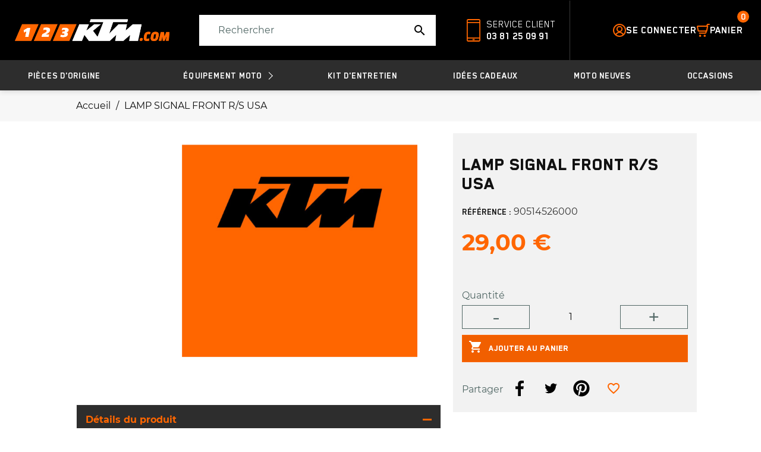

--- FILE ---
content_type: text/html; charset=utf-8
request_url: https://123-ktm.com/accueil/40723-lamp-signal-front-r-s-usa.html
body_size: 16222
content:
<!doctype html>
<html lang="fr">

<head>
    
        

    <meta charset="utf-8">


    <meta http-equiv="x-ua-compatible" content="ie=edge">



    <title>LAMP SIGNAL FRONT R/S USA</title>
    
        
    
    <meta name="description" content="">
    <meta name="keywords" content="">
    
        

            <link rel="canonical" href="https://123-ktm.com/accueil/40723-lamp-signal-front-r-s-usa.html">
        
            

    
        <script type="application/ld+json">
  {
    "@context": "https://schema.org",
    "@type": "Organization",
    "name" : "123-KTM",
    "url" : "https://123-ktm.com/",
          "logo": {
        "@type": "ImageObject",
        "url":"https://123-ktm.com/img/logo-1648474491.jpg"
      }
      }
</script>		<link rel="stylesheet" href="https://123-ktm.com/modules/blockreassurance/views/dist/front.css" media="all">
		<link rel="stylesheet" href="https://123-ktm.com/modules/ps_searchbar/ps_searchbar.css" media="all">
		<link rel="stylesheet" href="/modules/creativeelements/views/css/frontend.min.css?v=2.5.8" media="all">
		<link rel="stylesheet" href="/modules/creativeelements/views/css/ce/2020101.css?v=1660647016" media="all">
		<link rel="stylesheet" href="/modules/creativeelements/views/lib/font-awesome/css/font-awesome.min.css?v=4.7-swap" media="all">
		<link rel="stylesheet" href="/modules/creativeelements/views/lib/animations/animations.min.css?v=2.5.8" media="all">
		<link rel="stylesheet" href="/modules/creativeelements/views/lib/ceicons/ceicons.min.css?v=1.0.0" media="all">
		<link rel="stylesheet" href="/modules/creativeelements/views/css/ce/1-global.css?v=1650024798" media="all">
		<link rel="stylesheet" href="https://123-ktm.com/modules/bwa_captcha/views/css/bwa_captcha.css" media="all">
		<link rel="stylesheet" href="https://123-ktm.com/modules/ambjolisearch/views/css/jolisearch-common.css" media="all">
		<link rel="stylesheet" href="https://123-ktm.com/modules/ambjolisearch/views/css/jolisearch-modern.css" media="all">
		<link rel="stylesheet" href="https://123-ktm.com/modules/bwa_accespro/views/assets/css/bwa_accespro.css" media="all">
		<link rel="stylesheet" href="https://123-ktm.com/modules/bwa_spare_products//views/css/front.css" media="all">
		<link rel="stylesheet" href="https://123-ktm.com/modules/bwa_product_update//views/css/front.css" media="all">
		<link rel="stylesheet" href="https://123-ktm.com/modules/bwa_robot_txt//views/css/front.css" media="all">
		<link rel="stylesheet" href="https://123-ktm.com/modules/bwa_product_wear_update//views/css/front.css" media="all">
		<link rel="stylesheet" href="https://123-ktm.com/js/jquery/ui/themes/base/minified/jquery-ui.min.css" media="all">
		<link rel="stylesheet" href="https://123-ktm.com/js/jquery/ui/themes/base/minified/jquery.ui.theme.min.css" media="all">
		<link rel="stylesheet" href="https://123-ktm.com/themes/bwa/modules/blockwishlist/public/wishlist.css" media="all">
		<link rel="stylesheet" href="https://123-ktm.com/themes/bwa/assets/css/prestashop_custom_bootstrap.css" media="all">
		<link rel="stylesheet" href="https://123-ktm.com/themes/bwa/assets/css/theme.css" media="all">
		<link rel="stylesheet" href="https://123-ktm.com/themes/bwa/assets/css/libs/slick/slick.css" media="all">
		<link rel="stylesheet" href="https://123-ktm.com/themes/bwa/assets/css/libs/accordionsJs/accordions.min.css" media="all">
		<link rel="stylesheet" href="https://123-ktm.com/themes/bwa/assets/css/vars.css" media="all">
		<link rel="stylesheet" href="https://123-ktm.com/themes/bwa/assets/css/fonts.css" media="all">
		<link rel="stylesheet" href="https://123-ktm.com/themes/bwa/assets/css/globals/alerts.css" media="all">
		<link rel="stylesheet" href="https://123-ktm.com/themes/bwa/assets/css/globals/breadcrumb.css" media="all">
		<link rel="stylesheet" href="https://123-ktm.com/themes/bwa/assets/css/globals/burgers.css" media="all">
		<link rel="stylesheet" href="https://123-ktm.com/themes/bwa/assets/css/globals/buttons.css" media="all">
		<link rel="stylesheet" href="https://123-ktm.com/themes/bwa/assets/css/globals/components.css" media="all">
		<link rel="stylesheet" href="https://123-ktm.com/themes/bwa/assets/css/globals/concretes-components.css" media="all">
		<link rel="stylesheet" href="https://123-ktm.com/themes/bwa/assets/css/globals/contact.css" media="all">
		<link rel="stylesheet" href="https://123-ktm.com/themes/bwa/assets/css/globals/container.css" media="all">
		<link rel="stylesheet" href="https://123-ktm.com/themes/bwa/assets/css/globals/customization_modal.css" media="all">
		<link rel="stylesheet" href="https://123-ktm.com/themes/bwa/assets/css/globals/dropdown.css" media="all">
		<link rel="stylesheet" href="https://123-ktm.com/themes/bwa/assets/css/globals/forms.css" media="all">
		<link rel="stylesheet" href="https://123-ktm.com/themes/bwa/assets/css/globals/global.css" media="all">
		<link rel="stylesheet" href="https://123-ktm.com/themes/bwa/assets/css/globals/loaders.css" media="all">
		<link rel="stylesheet" href="https://123-ktm.com/themes/bwa/assets/css/globals/modals.css" media="all">
		<link rel="stylesheet" href="https://123-ktm.com/themes/bwa/assets/css/globals/newsletter.css" media="all">
		<link rel="stylesheet" href="https://123-ktm.com/themes/bwa/assets/css/globals/notifications.css" media="all">
		<link rel="stylesheet" href="https://123-ktm.com/themes/bwa/assets/css/globals/page_header.css" media="all">
		<link rel="stylesheet" href="https://123-ktm.com/themes/bwa/assets/css/globals/product-slider.css" media="all">
		<link rel="stylesheet" href="https://123-ktm.com/themes/bwa/assets/css/globals/rs.css" media="all">
		<link rel="stylesheet" href="https://123-ktm.com/themes/bwa/assets/css/globals/sliders.css" media="all">
		<link rel="stylesheet" href="https://123-ktm.com/themes/bwa/assets/css/header/header.css" media="all">
		<link rel="stylesheet" href="https://123-ktm.com/themes/bwa/assets/css/header/header_resp.css" media="all">
		<link rel="stylesheet" href="https://123-ktm.com/themes/bwa/assets/css/footer/footer.css" media="all">
		<link rel="stylesheet" href="https://123-ktm.com/themes/bwa/assets/css/footer/footer_resp.css" media="all">
		<link rel="stylesheet" href="https://123-ktm.com/themes/bwa/assets/css/product/product_related.css" media="all">
		<link rel="stylesheet" href="https://123-ktm.com/themes/bwa/assets/css/product/product_min.css" media="all">
		<link rel="stylesheet" href="https://123-ktm.com/themes/bwa/assets/css/product/_partials/add_to_cart_modal.css" media="all">
		<link rel="stylesheet" href="https://123-ktm.com/themes/bwa/assets/css/header/templates/default.css" media="all">
		<link rel="stylesheet" href="https://123-ktm.com/themes/bwa/assets/css/header/templates/default--all-sticky.css" media="all">
		<link rel="stylesheet" href="https://123-ktm.com/themes/bwa/assets/css/header/_partials/header_actions_footer.css" media="all">
		<link rel="stylesheet" href="https://123-ktm.com/themes/bwa/assets/css/header/_partials/cart_panel.css" media="all">
		<link rel="stylesheet" href="https://123-ktm.com/themes/bwa/assets/css/product/_partials/product_zoom_cover.css" media="all">
		<link rel="stylesheet" href="https://123-ktm.com/themes/bwa/assets/css/product/product_page.css" media="all">
		<link rel="stylesheet" href="https://123-ktm.com/themes/bwa/assets/css/product/product_page_resp.css" media="all">
		<link rel="stylesheet" href="https://123-ktm.com/themes/bwa/assets/css/listing/product-listing.css" media="all">
		<link rel="stylesheet" href="https://123-ktm.com/themes/bwa/assets/css/listing/product-listing_resp.css" media="all">
		<link rel="stylesheet" href="https://123-ktm.com/themes/bwa/assets/css/listing/products_selection.css" media="all">
		<link rel="stylesheet" href="https://123-ktm.com/modules/bwa_menu/views/assets/css/front/bwa_menu.css" media="all">
		<link rel="stylesheet" href="https://123-ktm.com/modules/bwa_menu/views/assets/css/front/resp/bwa_menu.css" media="all">
		<link rel="stylesheet" href="https://123-ktm.com/modules/bwa_menu/views/assets/css/front/bwa_menu-template_custom.css" media="all">
		<link rel="stylesheet" href="https://123-ktm.com/modules/bwa_menu/views/assets/css/front/resp/bwa_menu-template_custom.css" media="all">
	
	


	<script>
			var ceFrontendConfig = {"environmentMode":{"edit":false,"wpPreview":false},"is_rtl":false,"breakpoints":{"xs":0,"sm":480,"md":768,"lg":1025,"xl":1440,"xxl":1600},"version":"2.5.8","urls":{"assets":"\/modules\/creativeelements\/views\/"},"productQuickView":0,"settings":{"page":[],"general":{"elementor_global_image_lightbox":"1","elementor_enable_lightbox_in_editor":"yes"}},"post":{"id":"40723030101","title":"LAMP SIGNAL FRONT R\/S USA","excerpt":""}};
		</script>
        <link rel="preload" href="/modules/creativeelements/views/lib/ceicons/fonts/ceicons.woff2?t6ebnx"
            as="font" type="font/woff2" crossorigin>
                <link rel="preload" href="/modules/creativeelements/views/lib/font-awesome/fonts/fontawesome-webfont.woff2?v=4.7.0"
            as="font" type="font/woff2" crossorigin>
        

<script type="application/ld+json">
  {
    "@context": "https://schema.org",
    "@type": "WebPage",
    "isPartOf": {
      "@type": "WebSite",
      "url":  "https://123-ktm.com/",
      "name": "123-KTM"
    },
    "name": "LAMP SIGNAL FRONT R/S USA",
    "url":  "https://123-ktm.com/accueil/40723-lamp-signal-front-r-s-usa.html"
  }
</script>


  <script type="application/ld+json">
    {
      "@context": "https://schema.org",
      "@type": "BreadcrumbList",
      "itemListElement": [
                  {
            "@type": "ListItem",
            "position": 1,
            "name": "Accueil",
            "item": "https://123-ktm.com/"
          },                  {
            "@type": "ListItem",
            "position": 2,
            "name": "LAMP SIGNAL FRONT R/S USA",
            "item": "https://123-ktm.com/accueil/40723-lamp-signal-front-r-s-usa.html"
          }              ]
    }
  </script>
    

    
    <script type="application/ld+json">
  {
    "@context": "https://schema.org/",
    "@type": "Product",
    "name": "LAMP SIGNAL FRONT R/S USA",
    "description": "",
    "category": "Accueil",
    "image" :"https://123-ktm.com/1382610-large_default/lamp-signal-front-r-s-usa.jpg",    "sku": "90514526000",
    "mpn": "90514526000"
        ,
    "brand": {
      "@type": "Brand",
      "name": "123-KTM"
    }
                ,
    "offers": {
      "@type": "Offer",
      "priceCurrency": "EUR",
      "name": "LAMP SIGNAL FRONT R/S USA",
      "price": "29",
      "url": "https://123-ktm.com/accueil/40723-lamp-signal-front-r-s-usa.html",
      "priceValidUntil": "2026-02-02",
              "image": ["https://123-ktm.com/1382610-large_default/lamp-signal-front-r-s-usa.jpg"],
            "sku": "90514526000",
      "mpn": "90514526000",
                    "availability": "https://schema.org/InStock",
      "seller": {
        "@type": "Organization",
        "name": "123-KTM"
      }
    }
      }

</script>


    
            

    
        <meta property="og:title" content="LAMP SIGNAL FRONT R/S USA" />
        <meta property="og:description" content="" />
        <meta property="og:url" content="https://123-ktm.com/accueil/40723-lamp-signal-front-r-s-usa.html" />
        <meta property="og:site_name" content="123-KTM" />
            
    
        <meta name="twitter:card" content="summary">
        <meta name="twitter:site" content="@123-KTM">
        <meta name="twitter:image" content="https://123-ktm.com/themes/bwa/assets/img/logo-round.png">
        <meta name="twitter:description" content="">
        <meta name="twitter:title" content="LAMP SIGNAL FRONT R/S USA">
    

    
        <!-- Global site tag (gtag.js) - Google Analytics -->
    <script async src="https://www.googletagmanager.com/gtag/js?id=UA-226016775-10%22%3E"></script>
    <script>
      window.dataLayer = window.dataLayer || [];
      function gtag(){dataLayer.push(arguments);}
      gtag('js', new Date());

      gtag('config', 'UA-226016775-10');
      gtag('config', 'G-JR1B7FMQMX');
      gtag('config', 'AW-11088260077');
    </script>
    



    <meta name="viewport" content="width=device-width, initial-scale=1">



    <link rel="icon" type="image/vnd.microsoft.icon" href="https://123-ktm.com/img/favicon.ico?1660724384">
    <link rel="shortcut icon" type="image/x-icon" href="https://123-ktm.com/img/favicon.ico?1660724384">



    



    <script src="https://unpkg.com/isotope-layout@3/dist/isotope.pkgd.min.js"></script>
    <script src="/themes/bwa/assets/js/libs/isotope/isotop-cells-by-row.js"></script>

    

  <script type="text/javascript">
        var BwaMenu_menuAnimationDelay = 400;
        var BwaMenu_useMobileDetect = true;
        var ajax_url_pro = "https:\/\/123-ktm.com\/acces-professionnel";
        var baseUri = "https:\/\/123-ktm.com\/";
        var blockwishlistController = "https:\/\/123-ktm.com\/module\/blockwishlist\/action";
        var bwa_captcha_sitekey = "6LcowJsjAAAAAB1ZwG99IWHC9KbVEoVr2_VDYWtH";
        var company = "";
        var cookies = {"isFullPage":true};
        var externalLinks = {"vitrine":"#","facebook":"https:\/\/www.facebook.com\/","instagram":"https:\/\/www.instagram.com\/?hl=fr","twitter":"https:\/\/twitter.com\/?lang=fr","linkedin":"https:\/\/fr.linkedin.com\/","deliveroo":"https:\/\/deliveroo.fr\/fr\/","ubereat":"https:\/\/www.ubereats.com\/fr\/"};
        var footer = {"isFixed":true,"foodOrder":{"active":false}};
        var header = {"fullscreen":true,"template":"default","variant":"all-sticky","actionsStickyFooter":true,"cartPanel":true};
        var invalid_mobile_phone_msg = "Votre n\u00b0 de portable n'est pas valide";
        var invalid_one_number_msg = "Merci de renseigner au moins 1 num\u00e9ro de t\u00e9l\u00e9phone";
        var isPsVersion17 = true;
        var jolisearch = {"amb_joli_search_action":"https:\/\/123-ktm.com\/module\/ambjolisearch\/jolisearch","amb_joli_search_link":"https:\/\/123-ktm.com\/module\/ambjolisearch\/jolisearch","amb_joli_search_controller":"jolisearch","blocksearch_type":"top","show_cat_desc":0,"ga_acc":0,"id_lang":1,"url_rewriting":1,"use_autocomplete":1,"minwordlen":3,"l_products":"Nos produits","l_manufacturers":"Nos marques","l_categories":"Nos cat\u00e9gories","l_no_results_found":"Aucun produit ne correspond \u00e0 cette recherche","l_more_results":"Montrer tous les r\u00e9sultats \u00bb","ENT_QUOTES":3,"search_ssl":true,"self":"\/home\/123ktm\/www\/modules\/ambjolisearch","position":{"my":"right top","at":"right bottom","collision":"flipfit none"},"classes":"ps17","display_manufacturer":"","display_category":"","theme":"modern"};
        var lazyload = true;
        var libraries = {"slick":true,"swiper":false,"select2":false,"aos":false,"accordions":true,"lozad":true,"zoom":true};
        var mobile_detect = {"isMobile":false,"isTablet":false,"get_device":1};
        var prestashop = {"cart":{"products":[],"totals":{"total":{"type":"total","label":"Total","amount":0,"value":"0,00\u00a0\u20ac"},"total_including_tax":{"type":"total","label":"Total TTC","amount":0,"value":"0,00\u00a0\u20ac"},"total_excluding_tax":{"type":"total","label":"Total HT :","amount":0,"value":"0,00\u00a0\u20ac"}},"subtotals":{"products":{"type":"products","label":"Sous-total","amount":0,"value":"0,00\u00a0\u20ac"},"discounts":null,"shipping":{"type":"shipping","label":"Livraison","amount":0,"value":""},"tax":null},"products_count":0,"summary_string":"0 articles","vouchers":{"allowed":1,"added":[]},"discounts":[],"minimalPurchase":0,"minimalPurchaseRequired":""},"currency":{"id":1,"name":"Euro","iso_code":"EUR","iso_code_num":"978","sign":"\u20ac"},"customer":{"lastname":null,"firstname":null,"email":null,"birthday":null,"newsletter":null,"newsletter_date_add":null,"optin":null,"website":null,"company":null,"siret":null,"ape":null,"is_logged":false,"gender":{"type":null,"name":null},"addresses":[]},"language":{"name":"Fran\u00e7ais (French)","iso_code":"fr","locale":"fr-FR","language_code":"fr","is_rtl":"0","date_format_lite":"d\/m\/Y","date_format_full":"d\/m\/Y H:i:s","id":1},"page":{"title":"","canonical":"https:\/\/123-ktm.com\/accueil\/40723-lamp-signal-front-r-s-usa.html","meta":{"title":"LAMP SIGNAL FRONT R\/S USA","description":"","keywords":"","robots":"index"},"page_name":"product","body_classes":{"lang-fr":true,"lang-rtl":false,"country-FR":true,"currency-EUR":true,"layout-full-width":true,"page-product":true,"tax-display-enabled":true,"product-id-40723":true,"product-LAMP SIGNAL FRONT R\/S USA":true,"product-id-category-2":true,"product-id-manufacturer-0":true,"product-id-supplier-0":true,"product-available-for-order":true},"admin_notifications":[]},"shop":{"name":"123-KTM","logo":"https:\/\/123-ktm.com\/img\/logo-1648474491.jpg","stores_icon":"https:\/\/123-ktm.com\/img\/logo_stores.png","favicon":"https:\/\/123-ktm.com\/img\/favicon.ico"},"urls":{"base_url":"https:\/\/123-ktm.com\/","current_url":"https:\/\/123-ktm.com\/accueil\/40723-lamp-signal-front-r-s-usa.html","shop_domain_url":"https:\/\/123-ktm.com","img_ps_url":"https:\/\/123-ktm.com\/img\/","img_cat_url":"https:\/\/123-ktm.com\/img\/c\/","img_lang_url":"https:\/\/123-ktm.com\/img\/l\/","img_prod_url":"https:\/\/123-ktm.com\/img\/p\/","img_manu_url":"https:\/\/123-ktm.com\/img\/m\/","img_sup_url":"https:\/\/123-ktm.com\/img\/su\/","img_ship_url":"https:\/\/123-ktm.com\/img\/s\/","img_store_url":"https:\/\/123-ktm.com\/img\/st\/","img_col_url":"https:\/\/123-ktm.com\/img\/co\/","img_url":"https:\/\/123-ktm.com\/themes\/bwa\/assets\/img\/","css_url":"https:\/\/123-ktm.com\/themes\/bwa\/assets\/css\/","js_url":"https:\/\/123-ktm.com\/themes\/bwa\/assets\/js\/","pic_url":"https:\/\/123-ktm.com\/upload\/","pages":{"address":"https:\/\/123-ktm.com\/adresse","addresses":"https:\/\/123-ktm.com\/adresses","authentication":"https:\/\/123-ktm.com\/connexion","cart":"https:\/\/123-ktm.com\/panier","category":"https:\/\/123-ktm.com\/index.php?controller=category","cms":"https:\/\/123-ktm.com\/index.php?controller=cms","contact":"https:\/\/123-ktm.com\/nous-contacter","discount":"https:\/\/123-ktm.com\/reduction","guest_tracking":"https:\/\/123-ktm.com\/suivi-commande-invite","history":"https:\/\/123-ktm.com\/historique-commandes","identity":"https:\/\/123-ktm.com\/identite","index":"https:\/\/123-ktm.com\/","my_account":"https:\/\/123-ktm.com\/mon-compte","order_confirmation":"https:\/\/123-ktm.com\/confirmation-commande","order_detail":"https:\/\/123-ktm.com\/index.php?controller=order-detail","order_follow":"https:\/\/123-ktm.com\/suivi-commande","order":"https:\/\/123-ktm.com\/commande","order_return":"https:\/\/123-ktm.com\/index.php?controller=order-return","order_slip":"https:\/\/123-ktm.com\/avoirs","pagenotfound":"https:\/\/123-ktm.com\/page-introuvable","password":"https:\/\/123-ktm.com\/recuperation-mot-de-passe","pdf_invoice":"https:\/\/123-ktm.com\/index.php?controller=pdf-invoice","pdf_order_return":"https:\/\/123-ktm.com\/index.php?controller=pdf-order-return","pdf_order_slip":"https:\/\/123-ktm.com\/index.php?controller=pdf-order-slip","prices_drop":"https:\/\/123-ktm.com\/promotions","product":"https:\/\/123-ktm.com\/index.php?controller=product","search":"https:\/\/123-ktm.com\/recherche","sitemap":"https:\/\/123-ktm.com\/plan-site","stores":"https:\/\/123-ktm.com\/magasins","supplier":"https:\/\/123-ktm.com\/fournisseur","register":"https:\/\/123-ktm.com\/connexion?create_account=1","order_login":"https:\/\/123-ktm.com\/commande?login=1"},"alternative_langs":[],"theme_assets":"\/themes\/bwa\/assets\/","actions":{"logout":"https:\/\/123-ktm.com\/?mylogout="},"no_picture_image":{"bySize":{"small_default":{"url":"https:\/\/123-ktm.com\/img\/p\/fr-default-small_default.jpg","width":98,"height":98},"cart_default":{"url":"https:\/\/123-ktm.com\/img\/p\/fr-default-cart_default.jpg","width":125,"height":125},"pdt_180":{"url":"https:\/\/123-ktm.com\/img\/p\/fr-default-pdt_180.jpg","width":180,"height":180},"home_default":{"url":"https:\/\/123-ktm.com\/img\/p\/fr-default-home_default.jpg","width":250,"height":250},"pdt_300":{"url":"https:\/\/123-ktm.com\/img\/p\/fr-default-pdt_300.jpg","width":300,"height":300},"pdt_360":{"url":"https:\/\/123-ktm.com\/img\/p\/fr-default-pdt_360.jpg","width":360,"height":360},"medium_default":{"url":"https:\/\/123-ktm.com\/img\/p\/fr-default-medium_default.jpg","width":452,"height":452},"pdt_540":{"url":"https:\/\/123-ktm.com\/img\/p\/fr-default-pdt_540.jpg","width":540,"height":540},"large_default":{"url":"https:\/\/123-ktm.com\/img\/p\/fr-default-large_default.jpg","width":800,"height":800}},"small":{"url":"https:\/\/123-ktm.com\/img\/p\/fr-default-small_default.jpg","width":98,"height":98},"medium":{"url":"https:\/\/123-ktm.com\/img\/p\/fr-default-pdt_300.jpg","width":300,"height":300},"large":{"url":"https:\/\/123-ktm.com\/img\/p\/fr-default-large_default.jpg","width":800,"height":800},"legend":""}},"configuration":{"display_taxes_label":true,"display_prices_tax_incl":true,"is_catalog":false,"show_prices":true,"opt_in":{"partner":true},"quantity_discount":{"type":"discount","label":"Remise sur prix unitaire"},"voucher_enabled":1,"return_enabled":0},"field_required":[],"breadcrumb":{"links":[{"title":"Accueil","url":"https:\/\/123-ktm.com\/"},{"title":"LAMP SIGNAL FRONT R\/S USA","url":"https:\/\/123-ktm.com\/accueil\/40723-lamp-signal-front-r-s-usa.html"}],"count":2},"link":{"protocol_link":"https:\/\/","protocol_content":"https:\/\/"},"time":1768750384,"static_token":"598d9b1172cc202178af6083ce5bfa14","token":"9f33e6be349f9e784ffb0dca073e590e","debug":false};
        var productList = {"topHeader":true,"topSort":true,"pagination":true,"bottom":false};
        var productMin = {"displaySecondImgOnHover":true,"hasManufacturerName":false,"hasHighlightedInformations":false,"hasAddToCart":true,"hasDividedPrice":false,"hasDiscountAmountOrPercentage":false};
        var productPage = {"nbOfThumbNeededForSlide":3,"thumbSlideOnCoverLeft":true,"hasMinusAndPlusBtn":true,"hasDividedPrice":false,"displayTaxShippingDeliveryLabel":false,"displayTabsForMoreInfos":false,"displayAccordionsForMoreInfos":true,"stickyAddToCart":false,"hasPopupForCoverImage":false,"hasZoomOnCoverImage":true,"hoverThumbChangeCover":true};
        var productsAlreadyTagged = [];
        var psemailsubscription_subscription = "https:\/\/123-ktm.com\/module\/ps_emailsubscription\/subscription";
        var psr_icon_color = "#F19D76";
        var rcs_number = "";
        var removeFromWishlistUrl = "https:\/\/123-ktm.com\/module\/blockwishlist\/action?action=deleteProductFromWishlist";
        var siret = "";
        var themeComponents = {"miniBoutiqueSection":{"componentPath":"components\/section\/title-content.tpl","settings":{"container":true,"containerClass":"container-secondary","class":"section-mini-boutique"},"title":{"componentPath":"components\/section\/_partials\/section_title.tpl","settings":{"componentClass":"section__title"},"title":{"componentPath":"components\/_partials\/title.tpl","settings":{"componentClass":"c-title","subtitleTag":"span","tag":"h2","class":""},"content":{"subtitle":"","title":"D\u00e9couvrez nos univers"}}},"content":{"componentPath":"components\/_partials\/mini-boutique-list.tpl","settings":{"componentClass":"c-mini-boutique-list"},"miniBoutiqueList":[{"componentPath":"components\/_partials\/mini-boutique.tpl","settings":{"componentClass":"c-mini-boutique","tag":"div"},"link":"https:\/\/123-ktm.com\/2-accueil","title":"nos produits","subtitle":"D\u00e9couvrez","img":"\/themes\/bwa\/assets\/img\/miniBoutiques\/placeholder.png"},{"componentPath":"components\/_partials\/mini-boutique.tpl","settings":{"componentClass":"c-mini-boutique","tag":"div"},"link":"https:\/\/123-ktm.com\/content\/2-mentions-legales","title":"notre blog","subtitle":"D\u00e9couvrez","img":""},{"componentPath":"components\/_partials\/mini-boutique.tpl","settings":{"componentClass":"c-mini-boutique","tag":"div"},"link":"https:\/\/123-ktm.com\/content\/3-conditions-utilisation","title":"plus sur nous","subtitle":"En apprendre","img":""}]}},"brandListSection":{"componentPath":"components\/section\/title-content.tpl","settings":{"container":true,"containerClass":"container-secondary","class":"slider-manufacturers__wrapper"},"title":{"componentPath":"components\/section\/_partials\/section_title.tpl","settings":{"componentClass":"section__title"},"title":{"componentPath":"components\/_partials\/title.tpl","settings":{"componentClass":"c-title","subtitleTag":"span","tag":"h2","class":""},"content":{"subtitle":"","title":"Nos marques star"}}},"content":"    <div class=\"slider-manufacturers\">\n                    <a class=\"brand-miniature\" href=\"https:\/\/123-ktm.com\/brand\/4-ktm\">\n                <img class=\"lozad\"\n                     src=\"data:image\/gif;base64,R0lGODlhAQABAAAAACH5BAEKAAEALAAAAAABAAEAAAICTAEAOw==\"\n                     alt=\"KTM\"\n                     title=\"KTM\"\n                     data-src=\"https:\/\/123-ktm.com\/img\/m\/4.jpg\"\/>\n            <\/a>\n            <\/div>\n"},"globalReassurances":{"componentPath":"components\/section\/reassurances.tpl","settings":{"container":true,"containerClass":"container-primary","class":""},"reassurances":{"componentPath":"components\/_partials\/reassurance-list.tpl","settings":{"componentClass":"c-reassurance-list"},"reassuranceList":[{"componentPath":"components\/_partials\/reassurance.tpl","settings":{"componentClass":"c-reassurance","tag":"div"},"title":"LIVRAISON \u00c0 12\u20ac*","subtitle":"en France M\u00e9tropolitaine et Belgique","img":"\/themes\/bwa\/assets\/img\/reassurances\/truck.svg","imgAlt":"LIVRAISON \u00c0 12\u20ac en France M\u00e9tropolitaine et Belgique"},{"componentPath":"components\/_partials\/reassurance.tpl","settings":{"componentClass":"c-reassurance","tag":"div"},"title":"DISTRIBUTEUR OFFICIEL","subtitle":"Interlocuteur privil\u00e9gi\u00e9 KTM","img":"\/themes\/bwa\/assets\/img\/reassurances\/ktm.svg","imgAlt":"DISTRIBUTEUR OFFICIEL Interlocuteur privil\u00e9gi\u00e9 KTM"},{"componentPath":"components\/_partials\/reassurance.tpl","settings":{"componentClass":"c-reassurance","tag":"div"},"title":"PAIEMENT S\u00c9CURIS\u00c9","subtitle":"3D Secure","img":"\/themes\/bwa\/assets\/img\/reassurances\/shield.svg","imgAlt":"PAIEMENT S\u00c9CURIS\u00c9 3D Secure"},{"componentPath":"components\/_partials\/reassurance.tpl","settings":{"componentClass":"c-reassurance","tag":"div"},"title":"SERVICE CLIENT","subtitle":"Vous avez une question ? 03 81 25 09 91","img":"\/themes\/bwa\/assets\/img\/reassurances\/headset.svg","imgAlt":"SERVICE CLIENT Vous avez une question ? 03 81 25 09 91"}]}},"newsletterSection":{"componentPath":"components\/section\/title-content.tpl","settings":{"container":true,"containerClass":"container-primary","class":"newsletter"},"title":{"componentPath":"components\/section\/_partials\/section_title.tpl","settings":{"componentClass":"section__title"},"title":{"componentPath":"components\/_partials\/title.tpl","settings":{"componentClass":"c-title","subtitleTag":"span","tag":"h2","class":""},"content":null}},"content":"<div class=\"block_newsletter__wrapper\">\n    <div class=\"block_newsletter\">\n        <p>RECEVEZ <strong> LA NEWSLETTER<\/strong><\/p>\n                <div class=\"form__wrapper\">\n            <form action=\"https:\/\/123-ktm.com\/#footer\" method=\"post\">\n                <div class=\"input__wrapper\">\n                    <input type=\"hidden\" value=\"displayFooterBefore\" name=\"blockHookName\" \/>\n                    <input\n                            name=\"email\"\n                            type=\"email\"\n                            value=\"\"\n                            placeholder=\"Email\"\n                            aria-labelledby=\"block-newsletter-label\"\n                    >\n                    <input\n                            class=\"btn btn-primary\"\n                            name=\"submitNewsletter\"\n                            type=\"submit\"\n                            value=\"Valider\"\n                    >\n                    <input type=\"hidden\" name=\"action\" value=\"0\">\n                <\/div>\n                <div class=\"conditions__wrapper\">\n                                                                                    \n                                    <\/div>\n            <\/form>\n        <\/div>\n    <\/div>\n<\/div>\n"},"footerLinksList":{"componentPath":"components\/section\/content-only.tpl","settings":{"container":false,"containerClass":"container-primary","class":"footer-links-list"},"content":[{"componentPath":"components\/_partials\/link-list.tpl","settings":{"componentClass":"c-link-list"},"linkList":[],"title":{"componentPath":"components\/_partials\/title.tpl","settings":{"componentClass":"c-title","subtitleTag":"span","tag":"h2","class":""},"content":{"subtitle":"","title":"Products"}}},{"componentPath":"components\/_partials\/link-list.tpl","settings":{"componentClass":"c-link-list"},"linkList":[{"componentPath":"components\/_partials\/link-item.tpl","settings":{"componentClass":"c-link-item","tag":"div"},"text":"Shipping","link":"https:\/\/123-ktm.com\/content\/1-livraison"},{"componentPath":"components\/_partials\/link-item.tpl","settings":{"componentClass":"c-link-item","tag":"div"},"text":"Legal Notice","link":"https:\/\/123-ktm.com\/content\/2-mentions-legales"}],"title":{"componentPath":"components\/_partials\/title.tpl","settings":{"componentClass":"c-title","subtitleTag":"span","tag":"h2","class":""},"content":{"subtitle":"","title":"Our society"}}},{"componentPath":"components\/_partials\/link-list.tpl","settings":{"componentClass":"c-link-list"},"linkList":[{"componentPath":"components\/_partials\/link-item.tpl","settings":{"componentClass":"c-link-item","tag":"div"},"text":"Shipping","link":"https:\/\/123-ktm.com\/content\/1-livraison"},{"componentPath":"components\/_partials\/link-item.tpl","settings":{"componentClass":"c-link-item","tag":"div"},"text":"Legal Notice","link":"https:\/\/123-ktm.com\/content\/2-mentions-legales"}],"title":{"componentPath":"components\/_partials\/title.tpl","settings":{"componentClass":"c-title","subtitleTag":"span","tag":"h2","class":""},"content":{"subtitle":"","title":"Your account"}}}]}};
        var themeData = {"headerMessage":{"text":"Livraison gratuite"},"miniBoutiqueSection":{"settings":{"containerClass":"container-secondary","class":"section-mini-boutique"},"title":{"content":{"title":"D\u00e9couvrez nos univers"}},"miniBoutiques":[{"link":"https:\/\/123-ktm.com\/2-accueil","subtitle":"D\u00e9couvrez","title":"nos produits","img":"\/themes\/bwa\/assets\/img\/miniBoutiques\/placeholder.png"},{"link":"https:\/\/123-ktm.com\/content\/2-mentions-legales","subtitle":"D\u00e9couvrez","title":"notre blog","img":""},{"link":"https:\/\/123-ktm.com\/content\/3-conditions-utilisation","subtitle":"En apprendre","title":"plus sur nous","img":""}]},"brandListSection":{"settings":{"containerClass":"container-secondary","class":"slider-manufacturers__wrapper"},"title":{"content":{"title":"Nos marques star"}},"brands":[{"id_manufacturer":"4","name":"KTM","date_add":"2022-03-28 12:29:20","date_upd":"2022-03-28 12:29:20","active":"1","description":"","short_description":"","link_rewrite":"ktm","imageUrl":"https:\/\/123-ktm.com\/img\/m\/4.jpg"}],"content":"    <div class=\"slider-manufacturers\">\n                    <a class=\"brand-miniature\" href=\"https:\/\/123-ktm.com\/brand\/4-ktm\">\n                <img class=\"lozad\"\n                     src=\"data:image\/gif;base64,R0lGODlhAQABAAAAACH5BAEKAAEALAAAAAABAAEAAAICTAEAOw==\"\n                     alt=\"KTM\"\n                     title=\"KTM\"\n                     data-src=\"https:\/\/123-ktm.com\/img\/m\/4.jpg\"\/>\n            <\/a>\n            <\/div>\n"},"globalReassurances":[["LIVRAISON \u00c0 12\u20ac*","en France M\u00e9tropolitaine et Belgique","\/themes\/bwa\/assets\/img\/reassurances\/truck.svg","LIVRAISON \u00c0 12\u20ac en France M\u00e9tropolitaine et Belgique"],["DISTRIBUTEUR OFFICIEL","Interlocuteur privil\u00e9gi\u00e9 KTM","\/themes\/bwa\/assets\/img\/reassurances\/ktm.svg","DISTRIBUTEUR OFFICIEL Interlocuteur privil\u00e9gi\u00e9 KTM"],["PAIEMENT S\u00c9CURIS\u00c9","3D Secure","\/themes\/bwa\/assets\/img\/reassurances\/shield.svg","PAIEMENT S\u00c9CURIS\u00c9 3D Secure"],["SERVICE CLIENT","Vous avez une question ? 03 81 25 09 91","\/themes\/bwa\/assets\/img\/reassurances\/headset.svg","SERVICE CLIENT Vous avez une question ? 03 81 25 09 91"]],"newsletterSection":{"settings":{"class":"newsletter"},"content":"<div class=\"block_newsletter__wrapper\">\n    <div class=\"block_newsletter\">\n        <p>RECEVEZ <strong> LA NEWSLETTER<\/strong><\/p>\n                <div class=\"form__wrapper\">\n            <form action=\"https:\/\/123-ktm.com\/#footer\" method=\"post\">\n                <div class=\"input__wrapper\">\n                    <input type=\"hidden\" value=\"displayFooterBefore\" name=\"blockHookName\" \/>\n                    <input\n                            name=\"email\"\n                            type=\"email\"\n                            value=\"\"\n                            placeholder=\"Email\"\n                            aria-labelledby=\"block-newsletter-label\"\n                    >\n                    <input\n                            class=\"btn btn-primary\"\n                            name=\"submitNewsletter\"\n                            type=\"submit\"\n                            value=\"Valider\"\n                    >\n                    <input type=\"hidden\" name=\"action\" value=\"0\">\n                <\/div>\n                <div class=\"conditions__wrapper\">\n                                                                                    \n                                    <\/div>\n            <\/form>\n        <\/div>\n    <\/div>\n<\/div>\n"},"footerLinksList":{"settings":{"container":false,"class":"footer-links-list"},"links":[{"title":{"content":{"title":"Products"}},"linkList":[]},{"title":{"content":{"title":"Our society"}},"linkList":[{"text":"Shipping","link":"https:\/\/123-ktm.com\/content\/1-livraison"},{"text":"Legal Notice","link":"https:\/\/123-ktm.com\/content\/2-mentions-legales"}]},{"title":{"content":{"title":"Your account"}},"linkList":[{"text":"Shipping","link":"https:\/\/123-ktm.com\/content\/1-livraison"},{"text":"Legal Notice","link":"https:\/\/123-ktm.com\/content\/2-mentions-legales"}]}]}};
        var type_pro = "";
        var valid_mobile_phone_msg = "Votre n\u00b0 de portable est valide";
        var vat_number = "";
        var wishlistAddProductToCartUrl = "https:\/\/123-ktm.com\/module\/blockwishlist\/action?action=addProductToCart";
        var wishlistUrl = "https:\/\/123-ktm.com\/module\/blockwishlist\/view";
      </script>



    



<script type="application/ld+json">
{
  "@context": "https://schema.org/",
  "@type": "WebSite",
  "name": "123-KTM",
  "url": "https://123-ktm.com/",
  "potentialAction": {
    "@type": "SearchAction",
    "target": "https://123-ktm.com//jolisearch?s={search_term_string}",
    "query-input": "required name=search_term_string"
  }
}
</script>

<script type="application/ld+json">
    {
        "@context": "https://schema.org",
        "@type": "Organization",
        "name": "123-KTM",
        "url": "https://123-ktm.com/",
        "logo" : {
            "@type":"ImageObject",
            "url":"https://123-ktm.com/img/logo-1648474491.jpg"
        },
        "brand" :  "123-KTM"
                  ,"sameAs" : [
                    "https://www.facebook.com/capmotos25",                    "https://www.instagram.com/boutiquektmcapmotos25/"                ]
            }
</script>

<script type="application/ld+json">
    {
        "@context":"http://schema.org",
        "@type":"WebPage",
        "isPartOf": {
            "@type":"WebSite",
            "url":  "https://123-ktm.com/",
            "name": "123-KTM"
        },
        "name": "product",
        "url":  "https://123-ktm.com/accueil/40723-lamp-signal-front-r-s-usa.html"
    }





</script>


<meta name="twitter:card" content="summary">
<meta name="twitter:site" content="@123-KTM">
<meta name="twitter:image" content="https://123-ktm.com/themes/bwa/assets/img/logo-round.png">
<meta name="twitter:description" content="">
<meta name="twitter:title" content="LAMP SIGNAL FRONT R/S USA">
<!-- bwa_tracker-->




<!-- /bwa_tracker-->


    
    <meta property="og:type" content="product">
            <meta property="og:image" content="https://123-ktm.com/1382610-large_default/lamp-signal-front-r-s-usa.jpg">
    
            <meta property="product:pretax_price:amount" content="24.166667">
        <meta property="product:pretax_price:currency" content="EUR">
        <meta property="product:price:amount" content="29">
        <meta property="product:price:currency" content="EUR">
        
</head>


    <body id="product" class="lang-fr country-fr currency-eur layout-full-width page-product tax-display-enabled product-id-40723 product-lamp-signal-front-r-s-usa product-id-category-2 product-id-manufacturer-0 product-id-supplier-0 product-available-for-order elementor-page elementor-page-40723030101" data-is-desktop="true">


    


<main>
    
            

    
            <div class="header-banner">
	<div class="container-primary">
		
	</div>
</div>

    
    <div id="header-sentinel__top" class="js-header-sentinel-top"></div>

    <header id="header" class="main-header top js-main-header main-header--is-full-screen">
	<div class="header-bg">
		<div class="header-burger js-header-burger">
	


                        <div id="bwa-menu__burger" data-is-desktop="true" data-menu-target-id="1">
        <i class="icon_for_menu" width="29" height="29">
                <div class="button-container">
                        <div class="line"></div>
                        <div class="line"></div>
                        <div class="line"></div>
                </div>
                    </i>

    </div>


</div>
	</div>

	<div id="logo" class="header-logo">
                
  <a href="https://123-ktm.com/">
    <img
      class="logo img-fluid"
      src="https://123-ktm.com/img/logo-1648474491.jpg"
      alt="Boutique 123 KTM | Commandez en ligne vos accessoires et pièces détachées KTM"
      width="500"
      height="71">
  </a>

    </div>

	<div class="header-search js-header-search">
	<div class="jolisearch-widget search-widget" data-search-controller-url="https://123-ktm.com/module/ambjolisearch/jolisearch">
	<form method="get" action="https://123-ktm.com/module/ambjolisearch/jolisearch">
		<input type="hidden" name="controller" value="search">
		<input type="text" name="s" value="" placeholder="Rechercher" aria-label="Recherche">
		<button type="submit">
			<i class="material-icons search">&#xE8B6;</i>
      <span class="hidden-xl-down">Recherche</span>
		</button>
	</form>
</div>

</div>

	<div class="header-actions">
    <div class="phone">
        <p>Service client</p>
        <p><a href="tel:03 81 25 09 91">03 81 25 09 91</a></p>
    </div>
    <div class="action-shop">
        <div class="link-icon user-info">
            <a
            href="https://123-ktm.com/mon-compte"
            title="Connectez-vous à votre compte client"
            rel="nofollow"
        >
            <img src="https://123-ktm.com/themes/bwa/assets/img/man-user.svg" alt="User icon">
            <span class="link-icon__text">Se connecter</span>
        </a>
    </div>
<div class="link-icon cart-info js-header-actions__cart">
    <div class="blockcart cart-preview inactive" data-refresh-url="//123-ktm.com/module/ps_shoppingcart/ajax">
        <a rel="nofollow" href="//123-ktm.com/panier?action=show">
            <img src="https://123-ktm.com/themes/bwa/assets/img/shopping-cart.svg" alt="cart icon">
            <span class="link-icon__text">Panier</span>

            <span class="cart-products-count">0</span>

        </a>
    </div>
</div>


    </div>
</div>

	

        
	


		
	<div class="header-nav js-header-nav">
	






















                                                                        
                                                                                                                                                                                                                        

                                       
                                



    
        












    

            

    





    
<div class="bwa-menu__top__wrapper" data-id-bwamenu="1" data-is-desktop="true">
    <ul class="bwa-menu__top default-container">
        <li class="mobile_only bwa-menu__close">
            Fermer<i class="icon-remove"></i>
        </li>
        
                                    
                <li class="bwa-menu__main-item ktm-logo--white"
        data-depth="0"
        data-type="custom"
                    >

        
            <a class="bwa-menu__link-title" data-depth="0"
            href="/pieces-detachees/"
                    >
            <div class="bwa-menu__title__wrapper" data-depth="0">
            <span class="bwa-menu__title" data-depth="0">
                Pièces d&#039;origine
            </span>
                    </div>
            </a>
    

            </li>

                            
                                                        <li class="bwa-menu__main-item hasSub "
        data-depth="0"
        data-type="cat"
        data-template="template-custom"            data-template-variant="template-1">

        
            <a class="bwa-menu__link-title" data-depth="0"
            href="/16693-equipement-moto"
                    >
            <div class="bwa-menu__title__wrapper" data-depth="0">
            <span class="bwa-menu__title" data-depth="0">
                Équipement moto
            </span>
                            <div class="sub-menu__trigger">
                    <svg width="15" height="15" viewBox="0 0 15 15" class="plus-icon -not-active">
                        <title>Icon plus</title>
                        <path d="M6,0 9,0 9,6 15,6 15,9 9,9 9,15 6,15 6,9 0,9 0,6 6,6 z" fill="currentColor">
                            <animate class="--not-active" attributeName="d" attributeType="XML" dur="0.15s" begin="none" fill="freeze" from="M6,6 9,6 9,6 15,6 15,9 9,9 9,9 6,9 6,9 0,9 0,6 6,6 z" to="M6,0 9,0 9,6 15,6 15,9 9,9 9,15 6,15 6,9 0,9 0,6 6,6 z"/>
                            <animate class="--active" attributeName="d" attributeType="XML" dur="0.15s" begin="none" fill="freeze" from="M6,0 9,0 9,6 15,6 15,9 9,9 9,15 6,15 6,9 0,9 0,6 6,6 z" to="M6,6 9,6 9,6 15,6 15,9 9,9 9,9 6,9 6,9 0,9 0,6 6,6 z"/>
                        </path>
                    </svg>
                </div>
                    </div>
            </a>
    

                    <div class="bwa-menu__sub-menu__wrapper"
                 data-depth="0">
                
            
    
    <div
            class="bwa-menu__sub-menu"
            data-template="template-custom"
            data-template-variant="template-1"    >
                                            
    <div class="bwa-menu__sub-menu__item "
         data-id="1-0"
         data-type="cat"
         data-depth="1">
        
            <a class="bwa-menu__sub-menu__link-title"
            data-depth="1"
            href="/20128-freins"
                    >
    
        
    <div class="bwa-menu__sub-menu__title__wrapper" data-depth="1">
        <span class="bwa-menu__sub-menu__title" data-depth="1">Freins</span>
                    <div class="sub-menu__trigger">
                                    <svg width="15" height="15" viewBox="0 0 15 15" class="plus-icon -not-active">
    <title>Icon plus</title>
    <path d="M6,0 9,0 9,6 15,6 15,9 9,9 9,15 6,15 6,9 0,9 0,6 6,6 z" fill="currentColor">
        <animate class="--not-active" attributeName="d" attributeType="XML" dur="0.15s" begin="none" fill="freeze" from="M6,6 9,6 9,6 15,6 15,9 9,9 9,9 6,9 6,9 0,9 0,6 6,6 z" to="M6,0 9,0 9,6 15,6 15,9 9,9 9,15 6,15 6,9 0,9 0,6 6,6 z"  />
        <animate class="--active" attributeName="d" attributeType="XML" dur="0.15s" begin="none" fill="freeze" from="M6,0 9,0 9,6 15,6 15,9 9,9 9,15 6,15 6,9 0,9 0,6 6,6 z" to="M6,6 9,6 9,6 15,6 15,9 9,9 9,9 6,9 6,9 0,9 0,6 6,6 z" />
    </path>
</svg>
                            </div>
            </div>


            </a>
    

                    
    <div class="bwa-menu__sub-menu__wrapper"
         data-depth="2"
    >
        <div class="bwa-menu__sub-menu"
             data-depth="2"
        >
                                                
    <div class="bwa-menu__sub-menu__item "
         data-id="1-0-0"
         data-type="cat"
         data-depth="2">
        
            <a class="bwa-menu__sub-menu__link-title"
            data-depth="2"
            href="/20129-pieces-speciales"
                    >
    
        
    <div class="bwa-menu__sub-menu__title__wrapper" data-depth="2">
        <span class="bwa-menu__sub-menu__title" data-depth="2">Pièces spéciales</span>
            </div>


            </a>
    

            </div>

                                    
    <div class="bwa-menu__sub-menu__item "
         data-id="1-0-1"
         data-type="cat"
         data-depth="2">
        
            <a class="bwa-menu__sub-menu__link-title"
            data-depth="2"
            href="/21198-plaquettes-de-frein-ktm"
                    >
    
        
    <div class="bwa-menu__sub-menu__title__wrapper" data-depth="2">
        <span class="bwa-menu__sub-menu__title" data-depth="2">Plaquettes de frein KTM</span>
            </div>


            </a>
    

            </div>

                                    
    <div class="bwa-menu__sub-menu__item "
         data-id="1-0-2"
         data-type="cat"
         data-depth="2">
        
            <a class="bwa-menu__sub-menu__link-title"
            data-depth="2"
            href="/21199-disques-de-frein"
                    >
    
        
    <div class="bwa-menu__sub-menu__title__wrapper" data-depth="2">
        <span class="bwa-menu__sub-menu__title" data-depth="2">Disques de frein</span>
            </div>


            </a>
    

            </div>

                                    
    <div class="bwa-menu__sub-menu__item "
         data-id="1-0-3"
         data-type="cat"
         data-depth="2">
        
            <a class="bwa-menu__sub-menu__link-title"
            data-depth="2"
            href="/21200-etriers-de-frein"
                    >
    
        
    <div class="bwa-menu__sub-menu__title__wrapper" data-depth="2">
        <span class="bwa-menu__sub-menu__title" data-depth="2">Étriers de frein</span>
            </div>


            </a>
    

            </div>

                                    
    <div class="bwa-menu__sub-menu__item "
         data-id="1-0-4"
         data-type="cat"
         data-depth="2">
        
            <a class="bwa-menu__sub-menu__link-title"
            data-depth="2"
            href="/21201-cylindre-de-frein"
                    >
    
        
    <div class="bwa-menu__sub-menu__title__wrapper" data-depth="2">
        <span class="bwa-menu__sub-menu__title" data-depth="2">Cylindre de frein</span>
            </div>


            </a>
    

            </div>

                                    </div>
    </div>

            </div>

                            
    <div class="bwa-menu__sub-menu__item "
         data-id="1-1"
         data-type="cat"
         data-depth="1">
        
            <a class="bwa-menu__sub-menu__link-title"
            data-depth="1"
            href="/20130-pieces-cnc-anodisees"
                    >
    
        
    <div class="bwa-menu__sub-menu__title__wrapper" data-depth="1">
        <span class="bwa-menu__sub-menu__title" data-depth="1">Pièces CNC anodisées</span>
                    <div class="sub-menu__trigger">
                                    <svg width="15" height="15" viewBox="0 0 15 15" class="plus-icon -not-active">
    <title>Icon plus</title>
    <path d="M6,0 9,0 9,6 15,6 15,9 9,9 9,15 6,15 6,9 0,9 0,6 6,6 z" fill="currentColor">
        <animate class="--not-active" attributeName="d" attributeType="XML" dur="0.15s" begin="none" fill="freeze" from="M6,6 9,6 9,6 15,6 15,9 9,9 9,9 6,9 6,9 0,9 0,6 6,6 z" to="M6,0 9,0 9,6 15,6 15,9 9,9 9,15 6,15 6,9 0,9 0,6 6,6 z"  />
        <animate class="--active" attributeName="d" attributeType="XML" dur="0.15s" begin="none" fill="freeze" from="M6,0 9,0 9,6 15,6 15,9 9,9 9,15 6,15 6,9 0,9 0,6 6,6 z" to="M6,6 9,6 9,6 15,6 15,9 9,9 9,9 6,9 6,9 0,9 0,6 6,6 z" />
    </path>
</svg>
                            </div>
            </div>


            </a>
    

                    
    <div class="bwa-menu__sub-menu__wrapper"
         data-depth="2"
    >
        <div class="bwa-menu__sub-menu"
             data-depth="2"
        >
                                                
    <div class="bwa-menu__sub-menu__item "
         data-id="1-1-0"
         data-type="cat"
         data-depth="2">
        
            <a class="bwa-menu__sub-menu__link-title"
            data-depth="2"
            href="/20131-partie-cycle"
                    >
    
        
    <div class="bwa-menu__sub-menu__title__wrapper" data-depth="2">
        <span class="bwa-menu__sub-menu__title" data-depth="2">Partie-cycle</span>
            </div>


            </a>
    

            </div>

                                    
    <div class="bwa-menu__sub-menu__item "
         data-id="1-1-1"
         data-type="cat"
         data-depth="2">
        
            <a class="bwa-menu__sub-menu__link-title"
            data-depth="2"
            href="/20132-moteur"
                    >
    
        
    <div class="bwa-menu__sub-menu__title__wrapper" data-depth="2">
        <span class="bwa-menu__sub-menu__title" data-depth="2">Moteur</span>
            </div>


            </a>
    

            </div>

                                    </div>
    </div>

            </div>

                            
    <div class="bwa-menu__sub-menu__item "
         data-id="1-2"
         data-type="cat"
         data-depth="1">
        
            <a class="bwa-menu__sub-menu__link-title"
            data-depth="1"
            href="/20133-chassis-te-de-fourche"
                    >
    
        
    <div class="bwa-menu__sub-menu__title__wrapper" data-depth="1">
        <span class="bwa-menu__sub-menu__title" data-depth="1">Châssis/té de fourche</span>
                    <div class="sub-menu__trigger">
                                    <svg width="15" height="15" viewBox="0 0 15 15" class="plus-icon -not-active">
    <title>Icon plus</title>
    <path d="M6,0 9,0 9,6 15,6 15,9 9,9 9,15 6,15 6,9 0,9 0,6 6,6 z" fill="currentColor">
        <animate class="--not-active" attributeName="d" attributeType="XML" dur="0.15s" begin="none" fill="freeze" from="M6,6 9,6 9,6 15,6 15,9 9,9 9,9 6,9 6,9 0,9 0,6 6,6 z" to="M6,0 9,0 9,6 15,6 15,9 9,9 9,15 6,15 6,9 0,9 0,6 6,6 z"  />
        <animate class="--active" attributeName="d" attributeType="XML" dur="0.15s" begin="none" fill="freeze" from="M6,0 9,0 9,6 15,6 15,9 9,9 9,15 6,15 6,9 0,9 0,6 6,6 z" to="M6,6 9,6 9,6 15,6 15,9 9,9 9,9 6,9 6,9 0,9 0,6 6,6 z" />
    </path>
</svg>
                            </div>
            </div>


            </a>
    

                    
    <div class="bwa-menu__sub-menu__wrapper"
         data-depth="2"
    >
        <div class="bwa-menu__sub-menu"
             data-depth="2"
        >
                                                
    <div class="bwa-menu__sub-menu__item "
         data-id="1-2-0"
         data-type="cat"
         data-depth="2">
        
            <a class="bwa-menu__sub-menu__link-title"
            data-depth="2"
            href="/20134-t-de-fourche"
                    >
    
        
    <div class="bwa-menu__sub-menu__title__wrapper" data-depth="2">
        <span class="bwa-menu__sub-menu__title" data-depth="2">T de fourche</span>
            </div>


            </a>
    

            </div>

                                    
    <div class="bwa-menu__sub-menu__item "
         data-id="1-2-1"
         data-type="cat"
         data-depth="2">
        
            <a class="bwa-menu__sub-menu__link-title"
            data-depth="2"
            href="/20135-element-de-suspension"
                    >
    
        
    <div class="bwa-menu__sub-menu__title__wrapper" data-depth="2">
        <span class="bwa-menu__sub-menu__title" data-depth="2">Élément de suspension</span>
            </div>


            </a>
    

            </div>

                                    
    <div class="bwa-menu__sub-menu__item "
         data-id="1-2-2"
         data-type="cat"
         data-depth="2">
        
            <a class="bwa-menu__sub-menu__link-title"
            data-depth="2"
            href="/21221-bequille"
                    >
    
        
    <div class="bwa-menu__sub-menu__title__wrapper" data-depth="2">
        <span class="bwa-menu__sub-menu__title" data-depth="2">Béquille</span>
            </div>


            </a>
    

            </div>

                                    </div>
    </div>

            </div>

                            
    <div class="bwa-menu__sub-menu__item "
         data-id="1-3"
         data-type="cat"
         data-depth="1">
        
            <a class="bwa-menu__sub-menu__link-title"
            data-depth="1"
            href="/20136-repose-pieds"
                    >
    
        
    <div class="bwa-menu__sub-menu__title__wrapper" data-depth="1">
        <span class="bwa-menu__sub-menu__title" data-depth="1">Repose-pieds</span>
            </div>


            </a>
    

            </div>

                            
    <div class="bwa-menu__sub-menu__item "
         data-id="1-4"
         data-type="cat"
         data-depth="1">
        
            <a class="bwa-menu__sub-menu__link-title"
            data-depth="1"
            href="/20137-carbone"
                    >
    
        
    <div class="bwa-menu__sub-menu__title__wrapper" data-depth="1">
        <span class="bwa-menu__sub-menu__title" data-depth="1">Carbone</span>
                    <div class="sub-menu__trigger">
                                    <svg width="15" height="15" viewBox="0 0 15 15" class="plus-icon -not-active">
    <title>Icon plus</title>
    <path d="M6,0 9,0 9,6 15,6 15,9 9,9 9,15 6,15 6,9 0,9 0,6 6,6 z" fill="currentColor">
        <animate class="--not-active" attributeName="d" attributeType="XML" dur="0.15s" begin="none" fill="freeze" from="M6,6 9,6 9,6 15,6 15,9 9,9 9,9 6,9 6,9 0,9 0,6 6,6 z" to="M6,0 9,0 9,6 15,6 15,9 9,9 9,15 6,15 6,9 0,9 0,6 6,6 z"  />
        <animate class="--active" attributeName="d" attributeType="XML" dur="0.15s" begin="none" fill="freeze" from="M6,0 9,0 9,6 15,6 15,9 9,9 9,15 6,15 6,9 0,9 0,6 6,6 z" to="M6,6 9,6 9,6 15,6 15,9 9,9 9,9 6,9 6,9 0,9 0,6 6,6 z" />
    </path>
</svg>
                            </div>
            </div>


            </a>
    

                    
    <div class="bwa-menu__sub-menu__wrapper"
         data-depth="2"
    >
        <div class="bwa-menu__sub-menu"
             data-depth="2"
        >
                                                
    <div class="bwa-menu__sub-menu__item "
         data-id="1-4-0"
         data-type="cat"
         data-depth="2">
        
            <a class="bwa-menu__sub-menu__link-title"
            data-depth="2"
            href="/20138-offroad"
                    >
    
        
    <div class="bwa-menu__sub-menu__title__wrapper" data-depth="2">
        <span class="bwa-menu__sub-menu__title" data-depth="2">Offroad</span>
            </div>


            </a>
    

            </div>

                                    
    <div class="bwa-menu__sub-menu__item "
         data-id="1-4-1"
         data-type="cat"
         data-depth="2">
        
            <a class="bwa-menu__sub-menu__link-title"
            data-depth="2"
            href="/21213-street"
                    >
    
        
    <div class="bwa-menu__sub-menu__title__wrapper" data-depth="2">
        <span class="bwa-menu__sub-menu__title" data-depth="2">Street</span>
            </div>


            </a>
    

            </div>

                                    </div>
    </div>

            </div>

                            
    <div class="bwa-menu__sub-menu__item "
         data-id="1-5"
         data-type="cat"
         data-depth="1">
        
            <a class="bwa-menu__sub-menu__link-title"
            data-depth="1"
            href="/20139-chaines-couronnes"
                    >
    
        
    <div class="bwa-menu__sub-menu__title__wrapper" data-depth="1">
        <span class="bwa-menu__sub-menu__title" data-depth="1">Chaînes/couronnes</span>
                    <div class="sub-menu__trigger">
                                    <svg width="15" height="15" viewBox="0 0 15 15" class="plus-icon -not-active">
    <title>Icon plus</title>
    <path d="M6,0 9,0 9,6 15,6 15,9 9,9 9,15 6,15 6,9 0,9 0,6 6,6 z" fill="currentColor">
        <animate class="--not-active" attributeName="d" attributeType="XML" dur="0.15s" begin="none" fill="freeze" from="M6,6 9,6 9,6 15,6 15,9 9,9 9,9 6,9 6,9 0,9 0,6 6,6 z" to="M6,0 9,0 9,6 15,6 15,9 9,9 9,15 6,15 6,9 0,9 0,6 6,6 z"  />
        <animate class="--active" attributeName="d" attributeType="XML" dur="0.15s" begin="none" fill="freeze" from="M6,0 9,0 9,6 15,6 15,9 9,9 9,15 6,15 6,9 0,9 0,6 6,6 z" to="M6,6 9,6 9,6 15,6 15,9 9,9 9,9 6,9 6,9 0,9 0,6 6,6 z" />
    </path>
</svg>
                            </div>
            </div>


            </a>
    

                    
    <div class="bwa-menu__sub-menu__wrapper"
         data-depth="2"
    >
        <div class="bwa-menu__sub-menu"
             data-depth="2"
        >
                                                
    <div class="bwa-menu__sub-menu__item "
         data-id="1-5-0"
         data-type="cat"
         data-depth="2">
        
            <a class="bwa-menu__sub-menu__link-title"
            data-depth="2"
            href="/20140-couronnes"
                    >
    
        
    <div class="bwa-menu__sub-menu__title__wrapper" data-depth="2">
        <span class="bwa-menu__sub-menu__title" data-depth="2">Couronnes</span>
            </div>


            </a>
    

            </div>

                                    
    <div class="bwa-menu__sub-menu__item "
         data-id="1-5-1"
         data-type="cat"
         data-depth="2">
        
            <a class="bwa-menu__sub-menu__link-title"
            data-depth="2"
            href="/20141-pieces-speciales"
                    >
    
        
    <div class="bwa-menu__sub-menu__title__wrapper" data-depth="2">
        <span class="bwa-menu__sub-menu__title" data-depth="2">Pièces spéciales</span>
            </div>


            </a>
    

            </div>

                                    
    <div class="bwa-menu__sub-menu__item "
         data-id="1-5-2"
         data-type="cat"
         data-depth="2">
        
            <a class="bwa-menu__sub-menu__link-title"
            data-depth="2"
            href="/21190-chaines"
                    >
    
        
    <div class="bwa-menu__sub-menu__title__wrapper" data-depth="2">
        <span class="bwa-menu__sub-menu__title" data-depth="2">Chaînes</span>
            </div>


            </a>
    

            </div>

                                    </div>
    </div>

            </div>

                            
    <div class="bwa-menu__sub-menu__item "
         data-id="1-6"
         data-type="cat"
         data-depth="1">
        
            <a class="bwa-menu__sub-menu__link-title"
            data-depth="1"
            href="/20142-refroidissement"
                    >
    
        
    <div class="bwa-menu__sub-menu__title__wrapper" data-depth="1">
        <span class="bwa-menu__sub-menu__title" data-depth="1">Refroidissement</span>
                    <div class="sub-menu__trigger">
                                    <svg width="15" height="15" viewBox="0 0 15 15" class="plus-icon -not-active">
    <title>Icon plus</title>
    <path d="M6,0 9,0 9,6 15,6 15,9 9,9 9,15 6,15 6,9 0,9 0,6 6,6 z" fill="currentColor">
        <animate class="--not-active" attributeName="d" attributeType="XML" dur="0.15s" begin="none" fill="freeze" from="M6,6 9,6 9,6 15,6 15,9 9,9 9,9 6,9 6,9 0,9 0,6 6,6 z" to="M6,0 9,0 9,6 15,6 15,9 9,9 9,15 6,15 6,9 0,9 0,6 6,6 z"  />
        <animate class="--active" attributeName="d" attributeType="XML" dur="0.15s" begin="none" fill="freeze" from="M6,0 9,0 9,6 15,6 15,9 9,9 9,15 6,15 6,9 0,9 0,6 6,6 z" to="M6,6 9,6 9,6 15,6 15,9 9,9 9,9 6,9 6,9 0,9 0,6 6,6 z" />
    </path>
</svg>
                            </div>
            </div>


            </a>
    

                    
    <div class="bwa-menu__sub-menu__wrapper"
         data-depth="2"
    >
        <div class="bwa-menu__sub-menu"
             data-depth="2"
        >
                                                
    <div class="bwa-menu__sub-menu__item "
         data-id="1-6-0"
         data-type="cat"
         data-depth="2">
        
            <a class="bwa-menu__sub-menu__link-title"
            data-depth="2"
            href="/20143-protection"
                    >
    
        
    <div class="bwa-menu__sub-menu__title__wrapper" data-depth="2">
        <span class="bwa-menu__sub-menu__title" data-depth="2">Protection</span>
            </div>


            </a>
    

            </div>

                                    
    <div class="bwa-menu__sub-menu__item "
         data-id="1-6-1"
         data-type="cat"
         data-depth="2">
        
            <a class="bwa-menu__sub-menu__link-title"
            data-depth="2"
            href="/21203-radiateur"
                    >
    
        
    <div class="bwa-menu__sub-menu__title__wrapper" data-depth="2">
        <span class="bwa-menu__sub-menu__title" data-depth="2">Radiateur</span>
            </div>


            </a>
    

            </div>

                                    
    <div class="bwa-menu__sub-menu__item "
         data-id="1-6-2"
         data-type="cat"
         data-depth="2">
        
            <a class="bwa-menu__sub-menu__link-title"
            data-depth="2"
            href="/21209-ventilateur-de-refroidissement"
                    >
    
        
    <div class="bwa-menu__sub-menu__title__wrapper" data-depth="2">
        <span class="bwa-menu__sub-menu__title" data-depth="2">Ventilateur de refroidissement</span>
            </div>


            </a>
    

            </div>

                                    
    <div class="bwa-menu__sub-menu__item "
         data-id="1-6-3"
         data-type="cat"
         data-depth="2">
        
            <a class="bwa-menu__sub-menu__link-title"
            data-depth="2"
            href="/21212-tuyaux"
                    >
    
        
    <div class="bwa-menu__sub-menu__title__wrapper" data-depth="2">
        <span class="bwa-menu__sub-menu__title" data-depth="2">Tuyaux</span>
            </div>


            </a>
    

            </div>

                                    </div>
    </div>

            </div>

                            
    <div class="bwa-menu__sub-menu__item "
         data-id="1-7"
         data-type="cat"
         data-depth="1">
        
            <a class="bwa-menu__sub-menu__link-title"
            data-depth="1"
            href="/20144-guidon-instruments-circuit-electrique"
                    >
    
        
    <div class="bwa-menu__sub-menu__title__wrapper" data-depth="1">
        <span class="bwa-menu__sub-menu__title" data-depth="1">Guidon/instruments/circuit électrique</span>
                    <div class="sub-menu__trigger">
                                    <svg width="15" height="15" viewBox="0 0 15 15" class="plus-icon -not-active">
    <title>Icon plus</title>
    <path d="M6,0 9,0 9,6 15,6 15,9 9,9 9,15 6,15 6,9 0,9 0,6 6,6 z" fill="currentColor">
        <animate class="--not-active" attributeName="d" attributeType="XML" dur="0.15s" begin="none" fill="freeze" from="M6,6 9,6 9,6 15,6 15,9 9,9 9,9 6,9 6,9 0,9 0,6 6,6 z" to="M6,0 9,0 9,6 15,6 15,9 9,9 9,15 6,15 6,9 0,9 0,6 6,6 z"  />
        <animate class="--active" attributeName="d" attributeType="XML" dur="0.15s" begin="none" fill="freeze" from="M6,0 9,0 9,6 15,6 15,9 9,9 9,15 6,15 6,9 0,9 0,6 6,6 z" to="M6,6 9,6 9,6 15,6 15,9 9,9 9,9 6,9 6,9 0,9 0,6 6,6 z" />
    </path>
</svg>
                            </div>
            </div>


            </a>
    

                    
    <div class="bwa-menu__sub-menu__wrapper"
         data-depth="2"
    >
        <div class="bwa-menu__sub-menu"
             data-depth="2"
        >
                                                
    <div class="bwa-menu__sub-menu__item "
         data-id="1-7-0"
         data-type="cat"
         data-depth="2">
        
            <a class="bwa-menu__sub-menu__link-title"
            data-depth="2"
            href="/20145-poignees"
                    >
    
        
    <div class="bwa-menu__sub-menu__title__wrapper" data-depth="2">
        <span class="bwa-menu__sub-menu__title" data-depth="2">Poignées</span>
            </div>


            </a>
    

            </div>

                                    
    <div class="bwa-menu__sub-menu__item "
         data-id="1-7-1"
         data-type="cat"
         data-depth="2">
        
            <a class="bwa-menu__sub-menu__link-title"
            data-depth="2"
            href="/20146-protege-main"
                    >
    
        
    <div class="bwa-menu__sub-menu__title__wrapper" data-depth="2">
        <span class="bwa-menu__sub-menu__title" data-depth="2">Protège-main</span>
            </div>


            </a>
    

            </div>

                                    
    <div class="bwa-menu__sub-menu__item "
         data-id="1-7-2"
         data-type="cat"
         data-depth="2">
        
            <a class="bwa-menu__sub-menu__link-title"
            data-depth="2"
            href="/20147-leviers"
                    >
    
        
    <div class="bwa-menu__sub-menu__title__wrapper" data-depth="2">
        <span class="bwa-menu__sub-menu__title" data-depth="2">Leviers</span>
            </div>


            </a>
    

            </div>

                                    
    <div class="bwa-menu__sub-menu__item "
         data-id="1-7-3"
         data-type="cat"
         data-depth="2">
        
            <a class="bwa-menu__sub-menu__link-title"
            data-depth="2"
            href="/20148-instruments-electronique"
                    >
    
        
    <div class="bwa-menu__sub-menu__title__wrapper" data-depth="2">
        <span class="bwa-menu__sub-menu__title" data-depth="2">Instruments / électronique</span>
            </div>


            </a>
    

            </div>

                                    
    <div class="bwa-menu__sub-menu__item "
         data-id="1-7-4"
         data-type="cat"
         data-depth="2">
        
            <a class="bwa-menu__sub-menu__link-title"
            data-depth="2"
            href="/20149-guidons"
                    >
    
        
    <div class="bwa-menu__sub-menu__title__wrapper" data-depth="2">
        <span class="bwa-menu__sub-menu__title" data-depth="2">Guidons</span>
            </div>


            </a>
    

            </div>

                                    
    <div class="bwa-menu__sub-menu__item "
         data-id="1-7-5"
         data-type="cat"
         data-depth="2">
        
            <a class="bwa-menu__sub-menu__link-title"
            data-depth="2"
            href="/20150-fixations-du-guidon"
                    >
    
        
    <div class="bwa-menu__sub-menu__title__wrapper" data-depth="2">
        <span class="bwa-menu__sub-menu__title" data-depth="2">Fixations du guidon</span>
            </div>


            </a>
    

            </div>

                                    
    <div class="bwa-menu__sub-menu__item "
         data-id="1-7-6"
         data-type="cat"
         data-depth="2">
        
            <a class="bwa-menu__sub-menu__link-title"
            data-depth="2"
            href="/20151-pieces-speciales"
                    >
    
        
    <div class="bwa-menu__sub-menu__title__wrapper" data-depth="2">
        <span class="bwa-menu__sub-menu__title" data-depth="2">Pièces spéciales</span>
            </div>


            </a>
    

            </div>

                                    
    <div class="bwa-menu__sub-menu__item "
         data-id="1-7-7"
         data-type="cat"
         data-depth="2">
        
            <a class="bwa-menu__sub-menu__link-title"
            data-depth="2"
            href="/21204-amortisseurs-de-direction"
                    >
    
        
    <div class="bwa-menu__sub-menu__title__wrapper" data-depth="2">
        <span class="bwa-menu__sub-menu__title" data-depth="2">Amortisseurs de direction</span>
            </div>


            </a>
    

            </div>

                                    </div>
    </div>

            </div>

                            
    <div class="bwa-menu__sub-menu__item "
         data-id="1-8"
         data-type="cat"
         data-depth="1">
        
            <a class="bwa-menu__sub-menu__link-title"
            data-depth="1"
            href="/20152-filtre-a-air"
                    >
    
        
    <div class="bwa-menu__sub-menu__title__wrapper" data-depth="1">
        <span class="bwa-menu__sub-menu__title" data-depth="1">Filtre à air</span>
            </div>


            </a>
    

            </div>

                            
    <div class="bwa-menu__sub-menu__item "
         data-id="1-9"
         data-type="cat"
         data-depth="1">
        
            <a class="bwa-menu__sub-menu__link-title"
            data-depth="1"
            href="/20153-navigation"
                    >
    
        
    <div class="bwa-menu__sub-menu__title__wrapper" data-depth="1">
        <span class="bwa-menu__sub-menu__title" data-depth="1">Navigation</span>
            </div>


            </a>
    

            </div>

                            
    <div class="bwa-menu__sub-menu__item "
         data-id="1-10"
         data-type="cat"
         data-depth="1">
        
            <a class="bwa-menu__sub-menu__link-title"
            data-depth="1"
            href="/20154-roues"
                    >
    
        
    <div class="bwa-menu__sub-menu__title__wrapper" data-depth="1">
        <span class="bwa-menu__sub-menu__title" data-depth="1">Roues</span>
                    <div class="sub-menu__trigger">
                                    <svg width="15" height="15" viewBox="0 0 15 15" class="plus-icon -not-active">
    <title>Icon plus</title>
    <path d="M6,0 9,0 9,6 15,6 15,9 9,9 9,15 6,15 6,9 0,9 0,6 6,6 z" fill="currentColor">
        <animate class="--not-active" attributeName="d" attributeType="XML" dur="0.15s" begin="none" fill="freeze" from="M6,6 9,6 9,6 15,6 15,9 9,9 9,9 6,9 6,9 0,9 0,6 6,6 z" to="M6,0 9,0 9,6 15,6 15,9 9,9 9,15 6,15 6,9 0,9 0,6 6,6 z"  />
        <animate class="--active" attributeName="d" attributeType="XML" dur="0.15s" begin="none" fill="freeze" from="M6,0 9,0 9,6 15,6 15,9 9,9 9,15 6,15 6,9 0,9 0,6 6,6 z" to="M6,6 9,6 9,6 15,6 15,9 9,9 9,9 6,9 6,9 0,9 0,6 6,6 z" />
    </path>
</svg>
                            </div>
            </div>


            </a>
    

                    
    <div class="bwa-menu__sub-menu__wrapper"
         data-depth="2"
    >
        <div class="bwa-menu__sub-menu"
             data-depth="2"
        >
                                                
    <div class="bwa-menu__sub-menu__item "
         data-id="1-10-0"
         data-type="cat"
         data-depth="2">
        
            <a class="bwa-menu__sub-menu__link-title"
            data-depth="2"
            href="/20155-pieces-speciales"
                    >
    
        
    <div class="bwa-menu__sub-menu__title__wrapper" data-depth="2">
        <span class="bwa-menu__sub-menu__title" data-depth="2">Pièces spéciales</span>
            </div>


            </a>
    

            </div>

                                    
    <div class="bwa-menu__sub-menu__item "
         data-id="1-10-1"
         data-type="cat"
         data-depth="2">
        
            <a class="bwa-menu__sub-menu__link-title"
            data-depth="2"
            href="/21206-offroad"
                    >
    
        
    <div class="bwa-menu__sub-menu__title__wrapper" data-depth="2">
        <span class="bwa-menu__sub-menu__title" data-depth="2">Offroad</span>
            </div>


            </a>
    

            </div>

                                    
    <div class="bwa-menu__sub-menu__item "
         data-id="1-10-2"
         data-type="cat"
         data-depth="2">
        
            <a class="bwa-menu__sub-menu__link-title"
            data-depth="2"
            href="/21214-street"
                    >
    
        
    <div class="bwa-menu__sub-menu__title__wrapper" data-depth="2">
        <span class="bwa-menu__sub-menu__title" data-depth="2">Street</span>
            </div>


            </a>
    

            </div>

                                    
    <div class="bwa-menu__sub-menu__item "
         data-id="1-10-3"
         data-type="cat"
         data-depth="2">
        
            <a class="bwa-menu__sub-menu__link-title"
            data-depth="2"
            href="/22160-supermoto"
                    >
    
        
    <div class="bwa-menu__sub-menu__title__wrapper" data-depth="2">
        <span class="bwa-menu__sub-menu__title" data-depth="2">Supermoto</span>
            </div>


            </a>
    

            </div>

                                    </div>
    </div>

            </div>

                            
    <div class="bwa-menu__sub-menu__item "
         data-id="1-11"
         data-type="cat"
         data-depth="1">
        
            <a class="bwa-menu__sub-menu__link-title"
            data-depth="1"
            href="/20156-protection"
                    >
    
        
    <div class="bwa-menu__sub-menu__title__wrapper" data-depth="1">
        <span class="bwa-menu__sub-menu__title" data-depth="1">Protection</span>
                    <div class="sub-menu__trigger">
                                    <svg width="15" height="15" viewBox="0 0 15 15" class="plus-icon -not-active">
    <title>Icon plus</title>
    <path d="M6,0 9,0 9,6 15,6 15,9 9,9 9,15 6,15 6,9 0,9 0,6 6,6 z" fill="currentColor">
        <animate class="--not-active" attributeName="d" attributeType="XML" dur="0.15s" begin="none" fill="freeze" from="M6,6 9,6 9,6 15,6 15,9 9,9 9,9 6,9 6,9 0,9 0,6 6,6 z" to="M6,0 9,0 9,6 15,6 15,9 9,9 9,15 6,15 6,9 0,9 0,6 6,6 z"  />
        <animate class="--active" attributeName="d" attributeType="XML" dur="0.15s" begin="none" fill="freeze" from="M6,0 9,0 9,6 15,6 15,9 9,9 9,15 6,15 6,9 0,9 0,6 6,6 z" to="M6,6 9,6 9,6 15,6 15,9 9,9 9,9 6,9 6,9 0,9 0,6 6,6 z" />
    </path>
</svg>
                            </div>
            </div>


            </a>
    

                    
    <div class="bwa-menu__sub-menu__wrapper"
         data-depth="2"
    >
        <div class="bwa-menu__sub-menu"
             data-depth="2"
        >
                                                
    <div class="bwa-menu__sub-menu__item "
         data-id="1-11-0"
         data-type="cat"
         data-depth="2">
        
            <a class="bwa-menu__sub-menu__link-title"
            data-depth="2"
            href="/20157-partie-cycle-offroad"
                    >
    
        
    <div class="bwa-menu__sub-menu__title__wrapper" data-depth="2">
        <span class="bwa-menu__sub-menu__title" data-depth="2">Partie-cycle offroad</span>
            </div>


            </a>
    

            </div>

                                    
    <div class="bwa-menu__sub-menu__item "
         data-id="1-11-1"
         data-type="cat"
         data-depth="2">
        
            <a class="bwa-menu__sub-menu__link-title"
            data-depth="2"
            href="/21193-protection-moteur-2-temps-offroad"
                    >
    
        
    <div class="bwa-menu__sub-menu__title__wrapper" data-depth="2">
        <span class="bwa-menu__sub-menu__title" data-depth="2">Protection moteur 2 temps Offroad</span>
            </div>


            </a>
    

            </div>

                                    
    <div class="bwa-menu__sub-menu__item "
         data-id="1-11-2"
         data-type="cat"
         data-depth="2">
        
            <a class="bwa-menu__sub-menu__link-title"
            data-depth="2"
            href="/21194-protection-moteur-4-temps-offroad"
                    >
    
        
    <div class="bwa-menu__sub-menu__title__wrapper" data-depth="2">
        <span class="bwa-menu__sub-menu__title" data-depth="2">Protection moteur 4 temps Offroad</span>
            </div>


            </a>
    

            </div>

                                    
    <div class="bwa-menu__sub-menu__item "
         data-id="1-11-3"
         data-type="cat"
         data-depth="2">
        
            <a class="bwa-menu__sub-menu__link-title"
            data-depth="2"
            href="/21210-partie-cycle-street"
                    >
    
        
    <div class="bwa-menu__sub-menu__title__wrapper" data-depth="2">
        <span class="bwa-menu__sub-menu__title" data-depth="2">Partie-cycle street</span>
            </div>


            </a>
    

            </div>

                                    
    <div class="bwa-menu__sub-menu__item "
         data-id="1-11-4"
         data-type="cat"
         data-depth="2">
        
            <a class="bwa-menu__sub-menu__link-title"
            data-depth="2"
            href="/21215-protection-moteur-street"
                    >
    
        
    <div class="bwa-menu__sub-menu__title__wrapper" data-depth="2">
        <span class="bwa-menu__sub-menu__title" data-depth="2">Protection moteur Street</span>
            </div>


            </a>
    

            </div>

                                    </div>
    </div>

            </div>

                            
    <div class="bwa-menu__sub-menu__item "
         data-id="1-12"
         data-type="cat"
         data-depth="1">
        
            <a class="bwa-menu__sub-menu__link-title"
            data-depth="1"
            href="/20158-selles"
                    >
    
        
    <div class="bwa-menu__sub-menu__title__wrapper" data-depth="1">
        <span class="bwa-menu__sub-menu__title" data-depth="1">Selles</span>
                    <div class="sub-menu__trigger">
                                    <svg width="15" height="15" viewBox="0 0 15 15" class="plus-icon -not-active">
    <title>Icon plus</title>
    <path d="M6,0 9,0 9,6 15,6 15,9 9,9 9,15 6,15 6,9 0,9 0,6 6,6 z" fill="currentColor">
        <animate class="--not-active" attributeName="d" attributeType="XML" dur="0.15s" begin="none" fill="freeze" from="M6,6 9,6 9,6 15,6 15,9 9,9 9,9 6,9 6,9 0,9 0,6 6,6 z" to="M6,0 9,0 9,6 15,6 15,9 9,9 9,15 6,15 6,9 0,9 0,6 6,6 z"  />
        <animate class="--active" attributeName="d" attributeType="XML" dur="0.15s" begin="none" fill="freeze" from="M6,0 9,0 9,6 15,6 15,9 9,9 9,15 6,15 6,9 0,9 0,6 6,6 z" to="M6,6 9,6 9,6 15,6 15,9 9,9 9,9 6,9 6,9 0,9 0,6 6,6 z" />
    </path>
</svg>
                            </div>
            </div>


            </a>
    

                    
    <div class="bwa-menu__sub-menu__wrapper"
         data-depth="2"
    >
        <div class="bwa-menu__sub-menu"
             data-depth="2"
        >
                                                
    <div class="bwa-menu__sub-menu__item "
         data-id="1-12-0"
         data-type="cat"
         data-depth="2">
        
            <a class="bwa-menu__sub-menu__link-title"
            data-depth="2"
            href="/20159-offroad"
                    >
    
        
    <div class="bwa-menu__sub-menu__title__wrapper" data-depth="2">
        <span class="bwa-menu__sub-menu__title" data-depth="2">Offroad</span>
            </div>


            </a>
    

            </div>

                                    
    <div class="bwa-menu__sub-menu__item "
         data-id="1-12-1"
         data-type="cat"
         data-depth="2">
        
            <a class="bwa-menu__sub-menu__link-title"
            data-depth="2"
            href="/21216-street"
                    >
    
        
    <div class="bwa-menu__sub-menu__title__wrapper" data-depth="2">
        <span class="bwa-menu__sub-menu__title" data-depth="2">Street</span>
            </div>


            </a>
    

            </div>

                                    </div>
    </div>

            </div>

                            
    <div class="bwa-menu__sub-menu__item "
         data-id="1-13"
         data-type="cat"
         data-depth="1">
        
            <a class="bwa-menu__sub-menu__link-title"
            data-depth="1"
            href="/20160-reservoirs"
                    >
    
        
    <div class="bwa-menu__sub-menu__title__wrapper" data-depth="1">
        <span class="bwa-menu__sub-menu__title" data-depth="1">Réservoirs</span>
            </div>


            </a>
    

            </div>

                            
    <div class="bwa-menu__sub-menu__item "
         data-id="1-14"
         data-type="cat"
         data-depth="1">
        
            <a class="bwa-menu__sub-menu__link-title"
            data-depth="1"
            href="/20161-pieces-de-carenage-autocollants"
                    >
    
        
    <div class="bwa-menu__sub-menu__title__wrapper" data-depth="1">
        <span class="bwa-menu__sub-menu__title" data-depth="1">Pièces de carénage/autocollants</span>
                    <div class="sub-menu__trigger">
                                    <svg width="15" height="15" viewBox="0 0 15 15" class="plus-icon -not-active">
    <title>Icon plus</title>
    <path d="M6,0 9,0 9,6 15,6 15,9 9,9 9,15 6,15 6,9 0,9 0,6 6,6 z" fill="currentColor">
        <animate class="--not-active" attributeName="d" attributeType="XML" dur="0.15s" begin="none" fill="freeze" from="M6,6 9,6 9,6 15,6 15,9 9,9 9,9 6,9 6,9 0,9 0,6 6,6 z" to="M6,0 9,0 9,6 15,6 15,9 9,9 9,15 6,15 6,9 0,9 0,6 6,6 z"  />
        <animate class="--active" attributeName="d" attributeType="XML" dur="0.15s" begin="none" fill="freeze" from="M6,0 9,0 9,6 15,6 15,9 9,9 9,15 6,15 6,9 0,9 0,6 6,6 z" to="M6,6 9,6 9,6 15,6 15,9 9,9 9,9 6,9 6,9 0,9 0,6 6,6 z" />
    </path>
</svg>
                            </div>
            </div>


            </a>
    

                    
    <div class="bwa-menu__sub-menu__wrapper"
         data-depth="2"
    >
        <div class="bwa-menu__sub-menu"
             data-depth="2"
        >
                                                
    <div class="bwa-menu__sub-menu__item "
         data-id="1-14-0"
         data-type="cat"
         data-depth="2">
        
            <a class="bwa-menu__sub-menu__link-title"
            data-depth="2"
            href="/20162-autocollants"
                    >
    
        
    <div class="bwa-menu__sub-menu__title__wrapper" data-depth="2">
        <span class="bwa-menu__sub-menu__title" data-depth="2">Autocollants</span>
            </div>


            </a>
    

            </div>

                                    
    <div class="bwa-menu__sub-menu__item "
         data-id="1-14-1"
         data-type="cat"
         data-depth="2">
        
            <a class="bwa-menu__sub-menu__link-title"
            data-depth="2"
            href="/21207-pieces-de-carenage"
                    >
    
        
    <div class="bwa-menu__sub-menu__title__wrapper" data-depth="2">
        <span class="bwa-menu__sub-menu__title" data-depth="2">Pièces de carénage</span>
            </div>


            </a>
    

            </div>

                                    </div>
    </div>

            </div>

                            
    <div class="bwa-menu__sub-menu__item "
         data-id="1-15"
         data-type="cat"
         data-depth="1">
        
            <a class="bwa-menu__sub-menu__link-title"
            data-depth="1"
            href="/20163-outil-transport"
                    >
    
        
    <div class="bwa-menu__sub-menu__title__wrapper" data-depth="1">
        <span class="bwa-menu__sub-menu__title" data-depth="1">Outil/transport</span>
                    <div class="sub-menu__trigger">
                                    <svg width="15" height="15" viewBox="0 0 15 15" class="plus-icon -not-active">
    <title>Icon plus</title>
    <path d="M6,0 9,0 9,6 15,6 15,9 9,9 9,15 6,15 6,9 0,9 0,6 6,6 z" fill="currentColor">
        <animate class="--not-active" attributeName="d" attributeType="XML" dur="0.15s" begin="none" fill="freeze" from="M6,6 9,6 9,6 15,6 15,9 9,9 9,9 6,9 6,9 0,9 0,6 6,6 z" to="M6,0 9,0 9,6 15,6 15,9 9,9 9,15 6,15 6,9 0,9 0,6 6,6 z"  />
        <animate class="--active" attributeName="d" attributeType="XML" dur="0.15s" begin="none" fill="freeze" from="M6,0 9,0 9,6 15,6 15,9 9,9 9,15 6,15 6,9 0,9 0,6 6,6 z" to="M6,6 9,6 9,6 15,6 15,9 9,9 9,9 6,9 6,9 0,9 0,6 6,6 z" />
    </path>
</svg>
                            </div>
            </div>


            </a>
    

                    
    <div class="bwa-menu__sub-menu__wrapper"
         data-depth="2"
    >
        <div class="bwa-menu__sub-menu"
             data-depth="2"
        >
                                                
    <div class="bwa-menu__sub-menu__item "
         data-id="1-15-0"
         data-type="cat"
         data-depth="2">
        
            <a class="bwa-menu__sub-menu__link-title"
            data-depth="2"
            href="/20164-bequilles-ktm"
                    >
    
        
    <div class="bwa-menu__sub-menu__title__wrapper" data-depth="2">
        <span class="bwa-menu__sub-menu__title" data-depth="2">Béquilles KTM</span>
            </div>


            </a>
    

            </div>

                                    
    <div class="bwa-menu__sub-menu__item "
         data-id="1-15-1"
         data-type="cat"
         data-depth="2">
        
            <a class="bwa-menu__sub-menu__link-title"
            data-depth="2"
            href="/20165-transport"
                    >
    
        
    <div class="bwa-menu__sub-menu__title__wrapper" data-depth="2">
        <span class="bwa-menu__sub-menu__title" data-depth="2">Transport</span>
            </div>


            </a>
    

            </div>

                                    
    <div class="bwa-menu__sub-menu__item "
         data-id="1-15-2"
         data-type="cat"
         data-depth="2">
        
            <a class="bwa-menu__sub-menu__link-title"
            data-depth="2"
            href="/20166-outils"
                    >
    
        
    <div class="bwa-menu__sub-menu__title__wrapper" data-depth="2">
        <span class="bwa-menu__sub-menu__title" data-depth="2">Outils</span>
            </div>


            </a>
    

            </div>

                                    </div>
    </div>

            </div>

                            
    <div class="bwa-menu__sub-menu__item "
         data-id="1-16"
         data-type="cat"
         data-depth="1">
        
            <a class="bwa-menu__sub-menu__link-title"
            data-depth="1"
            href="/21191-moteur"
                    >
    
        
    <div class="bwa-menu__sub-menu__title__wrapper" data-depth="1">
        <span class="bwa-menu__sub-menu__title" data-depth="1">Moteur</span>
                    <div class="sub-menu__trigger">
                                    <svg width="15" height="15" viewBox="0 0 15 15" class="plus-icon -not-active">
    <title>Icon plus</title>
    <path d="M6,0 9,0 9,6 15,6 15,9 9,9 9,15 6,15 6,9 0,9 0,6 6,6 z" fill="currentColor">
        <animate class="--not-active" attributeName="d" attributeType="XML" dur="0.15s" begin="none" fill="freeze" from="M6,6 9,6 9,6 15,6 15,9 9,9 9,9 6,9 6,9 0,9 0,6 6,6 z" to="M6,0 9,0 9,6 15,6 15,9 9,9 9,15 6,15 6,9 0,9 0,6 6,6 z"  />
        <animate class="--active" attributeName="d" attributeType="XML" dur="0.15s" begin="none" fill="freeze" from="M6,0 9,0 9,6 15,6 15,9 9,9 9,15 6,15 6,9 0,9 0,6 6,6 z" to="M6,6 9,6 9,6 15,6 15,9 9,9 9,9 6,9 6,9 0,9 0,6 6,6 z" />
    </path>
</svg>
                            </div>
            </div>


            </a>
    

                    
    <div class="bwa-menu__sub-menu__wrapper"
         data-depth="2"
    >
        <div class="bwa-menu__sub-menu"
             data-depth="2"
        >
                                                
    <div class="bwa-menu__sub-menu__item "
         data-id="1-16-0"
         data-type="cat"
         data-depth="2">
        
            <a class="bwa-menu__sub-menu__link-title"
            data-depth="2"
            href="/21192-pieces-moteur-a-quatre-temps"
                    >
    
        
    <div class="bwa-menu__sub-menu__title__wrapper" data-depth="2">
        <span class="bwa-menu__sub-menu__title" data-depth="2">Pièces moteur à quatre temps</span>
            </div>


            </a>
    

            </div>

                                    
    <div class="bwa-menu__sub-menu__item "
         data-id="1-16-1"
         data-type="cat"
         data-depth="2">
        
            <a class="bwa-menu__sub-menu__link-title"
            data-depth="2"
            href="/21205-pieces-moteur-a-deux-temps"
                    >
    
        
    <div class="bwa-menu__sub-menu__title__wrapper" data-depth="2">
        <span class="bwa-menu__sub-menu__title" data-depth="2">Pièces moteur à deux temps</span>
            </div>


            </a>
    

            </div>

                                    </div>
    </div>

            </div>

                            
    <div class="bwa-menu__sub-menu__item "
         data-id="1-17"
         data-type="cat"
         data-depth="1">
        
            <a class="bwa-menu__sub-menu__link-title"
            data-depth="1"
            href="/21195-systemes-d-echappement"
                    >
    
        
    <div class="bwa-menu__sub-menu__title__wrapper" data-depth="1">
        <span class="bwa-menu__sub-menu__title" data-depth="1">Systèmes d&#039;échappement</span>
                    <div class="sub-menu__trigger">
                                    <svg width="15" height="15" viewBox="0 0 15 15" class="plus-icon -not-active">
    <title>Icon plus</title>
    <path d="M6,0 9,0 9,6 15,6 15,9 9,9 9,15 6,15 6,9 0,9 0,6 6,6 z" fill="currentColor">
        <animate class="--not-active" attributeName="d" attributeType="XML" dur="0.15s" begin="none" fill="freeze" from="M6,6 9,6 9,6 15,6 15,9 9,9 9,9 6,9 6,9 0,9 0,6 6,6 z" to="M6,0 9,0 9,6 15,6 15,9 9,9 9,15 6,15 6,9 0,9 0,6 6,6 z"  />
        <animate class="--active" attributeName="d" attributeType="XML" dur="0.15s" begin="none" fill="freeze" from="M6,0 9,0 9,6 15,6 15,9 9,9 9,15 6,15 6,9 0,9 0,6 6,6 z" to="M6,6 9,6 9,6 15,6 15,9 9,9 9,9 6,9 6,9 0,9 0,6 6,6 z" />
    </path>
</svg>
                            </div>
            </div>


            </a>
    

                    
    <div class="bwa-menu__sub-menu__wrapper"
         data-depth="2"
    >
        <div class="bwa-menu__sub-menu"
             data-depth="2"
        >
                                                
    <div class="bwa-menu__sub-menu__item "
         data-id="1-17-0"
         data-type="cat"
         data-depth="2">
        
            <a class="bwa-menu__sub-menu__link-title"
            data-depth="2"
            href="/21196-2-temps-offroad"
                    >
    
        
    <div class="bwa-menu__sub-menu__title__wrapper" data-depth="2">
        <span class="bwa-menu__sub-menu__title" data-depth="2">2 temps offroad</span>
            </div>


            </a>
    

            </div>

                                    
    <div class="bwa-menu__sub-menu__item "
         data-id="1-17-1"
         data-type="cat"
         data-depth="2">
        
            <a class="bwa-menu__sub-menu__link-title"
            data-depth="2"
            href="/21197-protection-thermique"
                    >
    
        
    <div class="bwa-menu__sub-menu__title__wrapper" data-depth="2">
        <span class="bwa-menu__sub-menu__title" data-depth="2">Protection thermique</span>
            </div>


            </a>
    

            </div>

                                    
    <div class="bwa-menu__sub-menu__item "
         data-id="1-17-2"
         data-type="cat"
         data-depth="2">
        
            <a class="bwa-menu__sub-menu__link-title"
            data-depth="2"
            href="/21208-4-temps-offroad"
                    >
    
        
    <div class="bwa-menu__sub-menu__title__wrapper" data-depth="2">
        <span class="bwa-menu__sub-menu__title" data-depth="2">4 temps offroad</span>
            </div>


            </a>
    

            </div>

                                    
    <div class="bwa-menu__sub-menu__item "
         data-id="1-17-3"
         data-type="cat"
         data-depth="2">
        
            <a class="bwa-menu__sub-menu__link-title"
            data-depth="2"
            href="/21211-street"
                    >
    
        
    <div class="bwa-menu__sub-menu__title__wrapper" data-depth="2">
        <span class="bwa-menu__sub-menu__title" data-depth="2">Street</span>
            </div>


            </a>
    

            </div>

                                    </div>
    </div>

            </div>

                            
    <div class="bwa-menu__sub-menu__item "
         data-id="1-18"
         data-type="cat"
         data-depth="1">
        
            <a class="bwa-menu__sub-menu__link-title"
            data-depth="1"
            href="/21202-bagages"
                    >
    
        
    <div class="bwa-menu__sub-menu__title__wrapper" data-depth="1">
        <span class="bwa-menu__sub-menu__title" data-depth="1">Bagages</span>
            </div>


            </a>
    

            </div>

                            
    <div class="bwa-menu__sub-menu__item "
         data-id="1-19"
         data-type="cat"
         data-depth="1">
        
            <a class="bwa-menu__sub-menu__link-title"
            data-depth="1"
            href="/21217-extensions-logiciel"
                    >
    
        
    <div class="bwa-menu__sub-menu__title__wrapper" data-depth="1">
        <span class="bwa-menu__sub-menu__title" data-depth="1">Extensions logiciel</span>
            </div>


            </a>
    

            </div>

                            
    <div class="bwa-menu__sub-menu__item "
         data-id="1-20"
         data-type="cat"
         data-depth="1">
        
            <a class="bwa-menu__sub-menu__link-title"
            data-depth="1"
            href="/21218-pare-brise"
                    >
    
        
    <div class="bwa-menu__sub-menu__title__wrapper" data-depth="1">
        <span class="bwa-menu__sub-menu__title" data-depth="1">Pare-brise</span>
            </div>


            </a>
    

            </div>

                            
    <div class="bwa-menu__sub-menu__item "
         data-id="1-21"
         data-type="cat"
         data-depth="1">
        
            <a class="bwa-menu__sub-menu__link-title"
            data-depth="1"
            href="/21219-x-bow"
                    >
    
        
    <div class="bwa-menu__sub-menu__title__wrapper" data-depth="1">
        <span class="bwa-menu__sub-menu__title" data-depth="1">X-Bow</span>
                    <div class="sub-menu__trigger">
                                    <svg width="15" height="15" viewBox="0 0 15 15" class="plus-icon -not-active">
    <title>Icon plus</title>
    <path d="M6,0 9,0 9,6 15,6 15,9 9,9 9,15 6,15 6,9 0,9 0,6 6,6 z" fill="currentColor">
        <animate class="--not-active" attributeName="d" attributeType="XML" dur="0.15s" begin="none" fill="freeze" from="M6,6 9,6 9,6 15,6 15,9 9,9 9,9 6,9 6,9 0,9 0,6 6,6 z" to="M6,0 9,0 9,6 15,6 15,9 9,9 9,15 6,15 6,9 0,9 0,6 6,6 z"  />
        <animate class="--active" attributeName="d" attributeType="XML" dur="0.15s" begin="none" fill="freeze" from="M6,0 9,0 9,6 15,6 15,9 9,9 9,15 6,15 6,9 0,9 0,6 6,6 z" to="M6,6 9,6 9,6 15,6 15,9 9,9 9,9 6,9 6,9 0,9 0,6 6,6 z" />
    </path>
</svg>
                            </div>
            </div>


            </a>
    

                    
    <div class="bwa-menu__sub-menu__wrapper"
         data-depth="2"
    >
        <div class="bwa-menu__sub-menu"
             data-depth="2"
        >
                                                
    <div class="bwa-menu__sub-menu__item "
         data-id="1-21-0"
         data-type="cat"
         data-depth="2">
        
            <a class="bwa-menu__sub-menu__link-title"
            data-depth="2"
            href="/21220-ressorts"
                    >
    
        
    <div class="bwa-menu__sub-menu__title__wrapper" data-depth="2">
        <span class="bwa-menu__sub-menu__title" data-depth="2">Ressorts</span>
            </div>


            </a>
    

            </div>

                                    </div>
    </div>

            </div>

                            
    <div class="bwa-menu__sub-menu__item "
         data-id="1-22"
         data-type="cat"
         data-depth="1">
        
            <a class="bwa-menu__sub-menu__link-title"
            data-depth="1"
            href="/22116-boitier-de-filtre-a-air"
                    >
    
        
    <div class="bwa-menu__sub-menu__title__wrapper" data-depth="1">
        <span class="bwa-menu__sub-menu__title" data-depth="1">Boîtier de filtre à air</span>
            </div>


            </a>
    

            </div>

                        </div>


    
            </div>
            </li>

                            
                <li class="bwa-menu__main-item "
        data-depth="0"
        data-type="cat"
                    >

        
            <a class="bwa-menu__link-title" data-depth="0"
            href="/11453-kit-vidange"
                    >
            <div class="bwa-menu__title__wrapper" data-depth="0">
            <span class="bwa-menu__title" data-depth="0">
                Kit d&#039;entretien
            </span>
                    </div>
            </a>
    

            </li>

                            
                <li class="bwa-menu__main-item "
        data-depth="0"
        data-type="cat"
                    >

        
            <a class="bwa-menu__link-title" data-depth="0"
            href="/10224-cadeaux-accessoires"
                    >
            <div class="bwa-menu__title__wrapper" data-depth="0">
            <span class="bwa-menu__title" data-depth="0">
                Idées cadeaux
            </span>
                    </div>
            </a>
    

            </li>

                            
                <li class="bwa-menu__main-item "
        data-depth="0"
        data-type="cat"
                    >

        
            <a class="bwa-menu__link-title" data-depth="0"
            href="/10212-motos-neuves"
                    >
            <div class="bwa-menu__title__wrapper" data-depth="0">
            <span class="bwa-menu__title" data-depth="0">
                Moto neuves
            </span>
                    </div>
            </a>
    

            </li>

                            
                <li class="bwa-menu__main-item "
        data-depth="0"
        data-type="custom"
                    >

        
            <a class="bwa-menu__link-title" data-depth="0"
            href="https://www.leboncoin.fr/boutique/50946/cap_motos_25_accessoires.htm"
                    >
            <div class="bwa-menu__title__wrapper" data-depth="0">
            <span class="bwa-menu__title" data-depth="0">
                occasions
            </span>
                    </div>
            </a>
    

            </li>

                    
        
            <li id="tab_mon_compte" class="bwa-menu__main-item mobile_only gray-bg">
    <a class="bwa-menu__link-title"
       data-depth="0"
       href="https://123-ktm.com/mon-compte">Mon Compte</a></li>
<li id="tab_mon_panier" class="bwa-menu__main-item mobile_only gray-bg">
    <a class="bwa-menu__link-title"
        data-depth="0"
        href="https://123-ktm.com/commande">Mon Panier</a> </li>
<li class="bwa-menu__main-item mobile_only search">
    <div class="jolisearch-widget search-widget" data-search-controller-url="https://123-ktm.com/module/ambjolisearch/jolisearch">
	<form method="get" action="https://123-ktm.com/module/ambjolisearch/jolisearch">
		<input type="hidden" name="controller" value="search">
		<input type="text" name="s" value="" placeholder="Rechercher" aria-label="Recherche">
		<button type="submit">
			<i class="material-icons search">&#xE8B6;</i>
      <span class="hidden-xl-down">Recherche</span>
		</button>
	</form>
</div>

</li>
        
    </ul>
</div>

</div>
	<div class="ktm-logo">
		<img src="https://123-ktm.com/themes/bwa/assets/img/ktm.svg" alt="">
	</div>

</header>


    <div class="overlay-global-except-header"></div>

    
    <div class="js-header-sentinel-bottom"></div>

    <div class="cart-panel-overlay js-cart-panel-overlay"></div>
<div class="cart-panel js-cart-panel" data-cart-panel-refresh-url="https://123-ktm.com/index.php?controller=bwaFrontAjax">
	<button type="button" class="cart-panel__close js-cart-panel__close" aria-label="Close">
		<span aria-hidden="true">×</span>
	</button>

	<div class="cart-panel__product-list-wrapper js-cart-panel-product-list">
		<ul class="cart-panel__product-list">
	</ul>
	</div>

	<div class="cart-panel__summary-wrapper js-cart-panel-summary">
		<div class="cart-panel__summary">
                                        <div class="cart-panel__summary-line">
							<span class="label">
								                                    0 articles
                                							</span>
                    <span class="value">0,00 €</span>
                </div>
                                                                                    
	<div class="cart-panel__summary-line cart-panel__total">
		<span class="label">Total TTC</span>
		<span class="value">0,00 €</span>
	</div>
</div>

<a class="btn btn-primary cart-panel__validate" href="https://123-ktm.com/panier?action=show">Valider votre panier</a>
	</div>
</div>
    

    <section id="wrapper">
        
            
    <aside id="notifications">
        
        
        
            </aside>
        

        

        
                <section class="breadcrumb__wrapper">
        <nav data-depth="2" class="breadcrumb container-primary">
            <ol class="breadcrumb__list">
                
                                            
                                                            <li class="breadcrumb__item">
                                    <a href="https://123-ktm.com/">
                                        <span itemprop="name">Accueil</span>
                                    </a>
                                </li>
                                                    
                                            
                                                            <li class="breadcrumb__item breadcrumb__item--is-active">
                                    <a href="https://123-ktm.com/accueil/40723-lamp-signal-front-r-s-usa.html">
                                        <span itemprop="name">LAMP SIGNAL FRONT R/S USA</span>
                                    </a>
                                </li>
                                                    
                                    
            </ol>
        </nav>
    </section>
        

                        <div class="wrapper__inner">
            

            
    <div id="content-wrapper" class="js-content-wrapper">
        
        
    <section id="main">
        <meta content="https://123-ktm.com/accueil/40723-lamp-signal-front-r-s-usa.html">

        <div class="product__grid product-container js-product-container">
            
                <section class="product__main-infos__wrapper">
    <div class="product__main-infos">
        
            
                <h1 class="h1">LAMP SIGNAL FRONT R/S USA</h1>
            
            <label class="label">Référence : </label>
            <span>90514526000</span>
        

        
                    <div class="product-prices js-product-prices">
                
                    

        
            <div class="product-price h5">
                <div class="product-price__current-price">
                                            <span class='current-price-value' content="29">
                                                                                        29,00 €
                                                    </span>
                                    </div>


                
                                    
            </div>
        

        
                    

        
                    

        
                    

        


                    </div>
        
        
            <span id="product-availability" class="js-product-availability">
                            </span>
        
        <div class="product-information">
            
            <div class="product-actions js-product-actions">
                
                    <form action="https://123-ktm.com/panier" method="post" id="add-to-cart-or-refresh">
                        <input type="hidden" name="token" value="598d9b1172cc202178af6083ce5bfa14">
                        <input type="hidden" name="id_product" value="40723" id="product_page_product_id">
                        <input type="hidden" name="id_customization" value="0" id="product_customization_id" class="js-product-customization-id">

                        
                            <div class="product-variants js-product-variants">
    </div>
                        

                        
                                                    

                        
                            <section class="product-discounts">
  </section>
                        

                        
                                <div class="product-add-to-cart js-product-add-to-cart">
    
                    <span class="control-label">Quantité</span>
            
                <div class="product-quantity --has-plusAndMinusButtons">
                                                    <div class="removeQty btn btn-default" rel="qty">
                                <i class="icon-minus"></i>
                            </div>
                                                <div class="qty">
                            <input
                                    type="number"
                                    name="qty"
                                    id="quantity_wanted"
                                    inputmode="numeric"
                                    pattern="[0-9]*"
                                                                            value="1"
                                        min="1"
                                                                        class="input-group"
                                    aria-label="Quantité"
                            >
                        </div>
                                                    <div class="addQty btn btn-default" rel="qty">
                                <i class="icon-plus"></i>
                            </div>
                                            </div>
            
                                    <div class="add">
                    <button
                            class="btn btn-primary add-to-cart"
                            data-button-action="add-to-cart"
                            type="submit"
                                                >
                        <i class="material-icons shopping-cart">&#xE547;</i>
                        Ajouter au panier
                    </button>
                </div>
            
        

      <div class="social-sharing">
      <span>Partager</span>
      <ul>
                  <li class="facebook icon-gray"><a href="https://www.facebook.com/sharer.php?u=https%3A%2F%2F123-ktm.com%2Faccueil%2F40723-lamp-signal-front-r-s-usa.html" class="text-hide" title="Partager" target="_blank">Partager</a></li>
                  <li class="twitter icon-gray"><a href="https://twitter.com/intent/tweet?text=LAMP+SIGNAL+FRONT+R%2FS+USA https%3A%2F%2F123-ktm.com%2Faccueil%2F40723-lamp-signal-front-r-s-usa.html" class="text-hide" title="Tweet" target="_blank">Tweet</a></li>
                  <li class="pinterest icon-gray"><a href="https://www.pinterest.com/pin/create/button/?media=https%3A%2F%2F123-ktm.com%2F1382610%2Flamp-signal-front-r-s-usa.jpg&amp;url=https%3A%2F%2F123-ktm.com%2Faccueil%2F40723-lamp-signal-front-r-s-usa.html" class="text-hide" title="Pinterest" target="_blank">Pinterest</a></li>
              </ul>
    </div>
  
<div
  class="wishlist-button"
  data-url="https://123-ktm.com/module/blockwishlist/action?action=deleteProductFromWishlist"
  data-product-id="40723"
  data-product-attribute-id="0"
  data-is-logged=""
  data-list-id="1"
  data-checked="true"
  data-is-product="true"
></div>





        
                    
    </div>
                        

                        
                            <div class="product-additional-info js-product-additional-info">
  
</div>
                        

                                                
                    </form>
                
            </div>
        </div>
    </div>
</section>
            
                
                    <div class="product__images__bg product__grid__full-width__bg-section"></div>
<section class="product__images__wrapper">
    
        
    <ul class="product-flags js-product-flags">
            </ul>


        
            <div class="images-container js-images-container thumb--is-on-left">
    
        
<div class="product-cover">
                        <span class='zoom-img'>
                
    <img class="js-product-cover img-fluid"
         src="https://123-ktm.com/1382610-medium_default/lamp-signal-front-r-s-usa.jpg"
         srcset="https://123-ktm.com/1382610-medium_default/lamp-signal-front-r-s-usa.jpg 452w,
               https://123-ktm.com/1382610-pdt_180/lamp-signal-front-r-s-usa.jpg 180w,
               https://123-ktm.com/1382610-pdt_300/lamp-signal-front-r-s-usa.jpg 300w,
               https://123-ktm.com/1382610-pdt_360/lamp-signal-front-r-s-usa.jpg 360w,
                https://123-ktm.com/1382610-pdt_540/lamp-signal-front-r-s-usa.jpg 540w,
                https://123-ktm.com/1382610-large_default/lamp-signal-front-r-s-usa.jpg 800w"
         data-src='https://123-ktm.com/1382610-large_default/lamp-signal-front-r-s-usa.jpg'
                            alt="LAMP SIGNAL FRONT R/S USA"
                     sizes="(min-width: 1025px) 40vw"
    />

            </span>
            </div>
    

    
            
    
</div>

        
    
</section>
                

                
                                    

                
                    <div class="product__more-infos__bg product__grid__full-width__bg-section"></div>
<section class="product__more-infos__wrapper">
    <div class="product__more-infos">

                    
                <div class="js-accordions__wrapper">
        <div class="js-accordion__container">
        <button class="accordion__title">
            <span class="accordion__title__text">Détails du produit</span>
            <svg width="15" height="15" viewBox="0 0 15 15" class="plus-icon">
    <title>Icon plus</title>
    <path d="M6,0 9,0 9,6 15,6 15,9 9,9 9,15 6,15 6,9 0,9 0,6 6,6 z" fill="currentColor">
        <animate class="--not-active" attributeName="d" attributeType="XML" dur="0.15s" begin="none" fill="freeze" from="M6,6 9,6 9,6 15,6 15,9 9,9 9,9 6,9 6,9 0,9 0,6 6,6 z" to="M6,0 9,0 9,6 15,6 15,9 9,9 9,15 6,15 6,9 0,9 0,6 6,6 z"  />
        <animate class="--active" attributeName="d" attributeType="XML" dur="0.15s" begin="none" fill="freeze" from="M6,0 9,0 9,6 15,6 15,9 9,9 9,15 6,15 6,9 0,9 0,6 6,6 z" to="M6,6 9,6 9,6 15,6 15,9 9,9 9,9 6,9 6,9 0,9 0,6 6,6 z" />
    </path>
</svg>
        </button>
        <div class="accordion__content">
            <div class="accordion__content__inner">
                
                    <div class="js-product-details tab-pane fade in active"
     id="product-details"
     data-product="{&quot;id_shop_default&quot;:&quot;1&quot;,&quot;id_manufacturer&quot;:&quot;0&quot;,&quot;id_supplier&quot;:&quot;0&quot;,&quot;reference&quot;:&quot;90514526000&quot;,&quot;is_virtual&quot;:&quot;0&quot;,&quot;delivery_in_stock&quot;:&quot;&quot;,&quot;delivery_out_stock&quot;:&quot;&quot;,&quot;id_category_default&quot;:&quot;2&quot;,&quot;on_sale&quot;:&quot;0&quot;,&quot;online_only&quot;:&quot;0&quot;,&quot;ecotax&quot;:0,&quot;minimal_quantity&quot;:&quot;1&quot;,&quot;low_stock_threshold&quot;:null,&quot;low_stock_alert&quot;:&quot;0&quot;,&quot;price&quot;:&quot;29,00\u00a0\u20ac&quot;,&quot;unity&quot;:&quot;&quot;,&quot;unit_price_ratio&quot;:&quot;0.000000&quot;,&quot;additional_shipping_cost&quot;:&quot;0.000000&quot;,&quot;customizable&quot;:&quot;0&quot;,&quot;text_fields&quot;:&quot;0&quot;,&quot;uploadable_files&quot;:&quot;0&quot;,&quot;redirect_type&quot;:&quot;404&quot;,&quot;id_type_redirected&quot;:&quot;0&quot;,&quot;available_for_order&quot;:&quot;1&quot;,&quot;available_date&quot;:&quot;0000-00-00&quot;,&quot;show_condition&quot;:&quot;0&quot;,&quot;condition&quot;:&quot;new&quot;,&quot;show_price&quot;:&quot;1&quot;,&quot;indexed&quot;:&quot;1&quot;,&quot;visibility&quot;:&quot;both&quot;,&quot;cache_default_attribute&quot;:&quot;0&quot;,&quot;advanced_stock_management&quot;:&quot;0&quot;,&quot;date_add&quot;:&quot;2019-03-27 19:27:59&quot;,&quot;date_upd&quot;:&quot;2023-10-16 18:52:38&quot;,&quot;pack_stock_type&quot;:&quot;3&quot;,&quot;meta_description&quot;:&quot;&quot;,&quot;meta_keywords&quot;:&quot;&quot;,&quot;meta_title&quot;:&quot;&quot;,&quot;link_rewrite&quot;:&quot;lamp-signal-front-r-s-usa&quot;,&quot;name&quot;:&quot;LAMP SIGNAL FRONT R\/S USA&quot;,&quot;description&quot;:&quot;&quot;,&quot;description_short&quot;:&quot;&quot;,&quot;available_now&quot;:&quot;&quot;,&quot;available_later&quot;:&quot;En stock&quot;,&quot;id&quot;:40723,&quot;id_product&quot;:40723,&quot;out_of_stock&quot;:1,&quot;new&quot;:0,&quot;id_product_attribute&quot;:&quot;0&quot;,&quot;quantity_wanted&quot;:1,&quot;extraContent&quot;:[],&quot;allow_oosp&quot;:1,&quot;category&quot;:&quot;accueil&quot;,&quot;category_name&quot;:&quot;Accueil&quot;,&quot;link&quot;:&quot;https:\/\/123-ktm.com\/accueil\/40723-lamp-signal-front-r-s-usa.html&quot;,&quot;attribute_price&quot;:0,&quot;price_tax_exc&quot;:24.166667,&quot;price_without_reduction&quot;:29,&quot;reduction&quot;:0,&quot;specific_prices&quot;:[],&quot;quantity&quot;:9999,&quot;quantity_all_versions&quot;:9999,&quot;id_image&quot;:&quot;fr-default&quot;,&quot;features&quot;:[],&quot;attachments&quot;:[],&quot;virtual&quot;:0,&quot;pack&quot;:0,&quot;packItems&quot;:[],&quot;nopackprice&quot;:0,&quot;customization_required&quot;:false,&quot;rate&quot;:20,&quot;tax_name&quot;:&quot;VAT UK 20%&quot;,&quot;ecotax_rate&quot;:0,&quot;unit_price&quot;:&quot;&quot;,&quot;customizations&quot;:{&quot;fields&quot;:[]},&quot;id_customization&quot;:0,&quot;is_customizable&quot;:false,&quot;show_quantities&quot;:false,&quot;quantity_label&quot;:&quot;Produits&quot;,&quot;quantity_discounts&quot;:[],&quot;customer_group_discount&quot;:0,&quot;images&quot;:[{&quot;bySize&quot;:{&quot;small_default&quot;:{&quot;url&quot;:&quot;https:\/\/123-ktm.com\/1382610-small_default\/lamp-signal-front-r-s-usa.jpg&quot;,&quot;width&quot;:98,&quot;height&quot;:98},&quot;cart_default&quot;:{&quot;url&quot;:&quot;https:\/\/123-ktm.com\/1382610-cart_default\/lamp-signal-front-r-s-usa.jpg&quot;,&quot;width&quot;:125,&quot;height&quot;:125},&quot;pdt_180&quot;:{&quot;url&quot;:&quot;https:\/\/123-ktm.com\/1382610-pdt_180\/lamp-signal-front-r-s-usa.jpg&quot;,&quot;width&quot;:180,&quot;height&quot;:180},&quot;home_default&quot;:{&quot;url&quot;:&quot;https:\/\/123-ktm.com\/1382610-home_default\/lamp-signal-front-r-s-usa.jpg&quot;,&quot;width&quot;:250,&quot;height&quot;:250},&quot;pdt_300&quot;:{&quot;url&quot;:&quot;https:\/\/123-ktm.com\/1382610-pdt_300\/lamp-signal-front-r-s-usa.jpg&quot;,&quot;width&quot;:300,&quot;height&quot;:300},&quot;pdt_360&quot;:{&quot;url&quot;:&quot;https:\/\/123-ktm.com\/1382610-pdt_360\/lamp-signal-front-r-s-usa.jpg&quot;,&quot;width&quot;:360,&quot;height&quot;:360},&quot;medium_default&quot;:{&quot;url&quot;:&quot;https:\/\/123-ktm.com\/1382610-medium_default\/lamp-signal-front-r-s-usa.jpg&quot;,&quot;width&quot;:452,&quot;height&quot;:452},&quot;pdt_540&quot;:{&quot;url&quot;:&quot;https:\/\/123-ktm.com\/1382610-pdt_540\/lamp-signal-front-r-s-usa.jpg&quot;,&quot;width&quot;:540,&quot;height&quot;:540},&quot;large_default&quot;:{&quot;url&quot;:&quot;https:\/\/123-ktm.com\/1382610-large_default\/lamp-signal-front-r-s-usa.jpg&quot;,&quot;width&quot;:800,&quot;height&quot;:800}},&quot;small&quot;:{&quot;url&quot;:&quot;https:\/\/123-ktm.com\/1382610-small_default\/lamp-signal-front-r-s-usa.jpg&quot;,&quot;width&quot;:98,&quot;height&quot;:98},&quot;medium&quot;:{&quot;url&quot;:&quot;https:\/\/123-ktm.com\/1382610-pdt_300\/lamp-signal-front-r-s-usa.jpg&quot;,&quot;width&quot;:300,&quot;height&quot;:300},&quot;large&quot;:{&quot;url&quot;:&quot;https:\/\/123-ktm.com\/1382610-large_default\/lamp-signal-front-r-s-usa.jpg&quot;,&quot;width&quot;:800,&quot;height&quot;:800},&quot;legend&quot;:&quot;&quot;,&quot;id_image&quot;:&quot;1382610&quot;,&quot;cover&quot;:&quot;1&quot;,&quot;position&quot;:&quot;1&quot;,&quot;associatedVariants&quot;:[]}],&quot;cover&quot;:{&quot;bySize&quot;:{&quot;small_default&quot;:{&quot;url&quot;:&quot;https:\/\/123-ktm.com\/1382610-small_default\/lamp-signal-front-r-s-usa.jpg&quot;,&quot;width&quot;:98,&quot;height&quot;:98},&quot;cart_default&quot;:{&quot;url&quot;:&quot;https:\/\/123-ktm.com\/1382610-cart_default\/lamp-signal-front-r-s-usa.jpg&quot;,&quot;width&quot;:125,&quot;height&quot;:125},&quot;pdt_180&quot;:{&quot;url&quot;:&quot;https:\/\/123-ktm.com\/1382610-pdt_180\/lamp-signal-front-r-s-usa.jpg&quot;,&quot;width&quot;:180,&quot;height&quot;:180},&quot;home_default&quot;:{&quot;url&quot;:&quot;https:\/\/123-ktm.com\/1382610-home_default\/lamp-signal-front-r-s-usa.jpg&quot;,&quot;width&quot;:250,&quot;height&quot;:250},&quot;pdt_300&quot;:{&quot;url&quot;:&quot;https:\/\/123-ktm.com\/1382610-pdt_300\/lamp-signal-front-r-s-usa.jpg&quot;,&quot;width&quot;:300,&quot;height&quot;:300},&quot;pdt_360&quot;:{&quot;url&quot;:&quot;https:\/\/123-ktm.com\/1382610-pdt_360\/lamp-signal-front-r-s-usa.jpg&quot;,&quot;width&quot;:360,&quot;height&quot;:360},&quot;medium_default&quot;:{&quot;url&quot;:&quot;https:\/\/123-ktm.com\/1382610-medium_default\/lamp-signal-front-r-s-usa.jpg&quot;,&quot;width&quot;:452,&quot;height&quot;:452},&quot;pdt_540&quot;:{&quot;url&quot;:&quot;https:\/\/123-ktm.com\/1382610-pdt_540\/lamp-signal-front-r-s-usa.jpg&quot;,&quot;width&quot;:540,&quot;height&quot;:540},&quot;large_default&quot;:{&quot;url&quot;:&quot;https:\/\/123-ktm.com\/1382610-large_default\/lamp-signal-front-r-s-usa.jpg&quot;,&quot;width&quot;:800,&quot;height&quot;:800}},&quot;small&quot;:{&quot;url&quot;:&quot;https:\/\/123-ktm.com\/1382610-small_default\/lamp-signal-front-r-s-usa.jpg&quot;,&quot;width&quot;:98,&quot;height&quot;:98},&quot;medium&quot;:{&quot;url&quot;:&quot;https:\/\/123-ktm.com\/1382610-pdt_300\/lamp-signal-front-r-s-usa.jpg&quot;,&quot;width&quot;:300,&quot;height&quot;:300},&quot;large&quot;:{&quot;url&quot;:&quot;https:\/\/123-ktm.com\/1382610-large_default\/lamp-signal-front-r-s-usa.jpg&quot;,&quot;width&quot;:800,&quot;height&quot;:800},&quot;legend&quot;:&quot;&quot;,&quot;id_image&quot;:&quot;1382610&quot;,&quot;cover&quot;:&quot;1&quot;,&quot;position&quot;:&quot;1&quot;,&quot;associatedVariants&quot;:[]},&quot;has_discount&quot;:false,&quot;discount_type&quot;:null,&quot;discount_percentage&quot;:null,&quot;discount_percentage_absolute&quot;:null,&quot;discount_amount&quot;:null,&quot;discount_amount_to_display&quot;:null,&quot;price_amount&quot;:29,&quot;unit_price_full&quot;:&quot;&quot;,&quot;show_availability&quot;:true,&quot;availability_date&quot;:null,&quot;availability_message&quot;:&quot;&quot;,&quot;availability&quot;:&quot;available&quot;}"
     role="tabpanel"
>
    
                            <div class="product-reference">
                <label class="label">Référence </label>
                <span>90514526000</span>
            </div>
            

    
            

    
            

    
        <div class="product-out-of-stock">
            
        </div>
    

    
            

        
            

    
            
</div>
                
            </div>
        </div>
    </div>
        </div>
            
        
        
            
        

        
            
        
    </div>
</section>
                



        </div>




        
        
            <footer class="page-footer">
                
                    <!-- Footer content -->
                
            </footer>
        
    </section>

        
    </div>


            
            
        </div>
    </section>

    
   
    
        

    <section class="before-footer">

                    <section class="section__reassurance-list">
    <div class="section__reassurance-list__inner container-primary">
            <section class="c-reassurance-list">
        <div class="c-reassurance-list__inner">
            
                                    <div class="c-reassurance">
            <img class="c-reassurance__img" src="/themes/bwa/assets/img/reassurances/truck.svg" alt="LIVRAISON À 12€ en France Métropolitaine et Belgique">
        
        <div class="c-reassurance__title">LIVRAISON À 12€*</div>
                <div class="c-reassurance__subtitle">en France Métropolitaine et Belgique
                    </div>

    </div>


                            
                
                    <div class="c-reassurance">
            <img class="c-reassurance__img" src="/themes/bwa/assets/img/reassurances/ktm.svg" alt="DISTRIBUTEUR OFFICIEL Interlocuteur privilégié KTM">
        
        <div class="c-reassurance__title">DISTRIBUTEUR OFFICIEL</div>
                <div class="c-reassurance__subtitle">Interlocuteur privilégié KTM
                            <br>
                <span>* sauf motos neuves</span>
                    </div>

    </div>


                            
                                    <div class="c-reassurance">
            <img class="c-reassurance__img" src="/themes/bwa/assets/img/reassurances/shield.svg" alt="PAIEMENT SÉCURISÉ 3D Secure">
        
        <div class="c-reassurance__title">PAIEMENT SÉCURISÉ</div>
                <div class="c-reassurance__subtitle">3D Secure
                    </div>

    </div>


                            
                                    <div class="c-reassurance">
            <img class="c-reassurance__img" src="/themes/bwa/assets/img/reassurances/headset.svg" alt="SERVICE CLIENT Vous avez une question ? 03 81 25 09 91">
        
        <div class="c-reassurance__title">SERVICE CLIENT</div>
                <div class="c-reassurance__subtitle">Vous avez une question ? 03 81 25 09 91
                    </div>

    </div>


                                    </div>
    </section>

    </div>
</section>

        
        <section class="section__title-content newsletter">
    <div class="section__title-content__inner container-primary">
                        <div class="section__title">
            </div>

        
                    <div class="section__content">
                
            <div class="block_newsletter__wrapper">
    <div class="block_newsletter">
        <p>RECEVEZ <strong> LA NEWSLETTER</strong></p>
                <div class="form__wrapper">
            <form action="https://123-ktm.com/#footer" method="post">
                <div class="input__wrapper">
                    <input type="hidden" value="displayFooterBefore" name="blockHookName" />
                    <input
                            name="email"
                            type="email"
                            value=""
                            placeholder="Email"
                            aria-labelledby="block-newsletter-label"
                    >
                    <input
                            class="btn btn-primary"
                            name="submitNewsletter"
                            type="submit"
                            value="Valider"
                    >
                    <input type="hidden" name="action" value="0">
                </div>
                <div class="conditions__wrapper">
                                                                                    
                                    </div>
            </form>
        </div>
    </div>
</div>

    
            </div>
            </div>
</section>

        <section class="homeSlider__container">
            <div class="homeSlider container-primary">
                <div data-elementor-type="content" data-elementor-id="2020101" class="elementor elementor-2020101" data-elementor-settings="[]">
            <div class="elementor-inner">
                <div class="elementor-section-wrap">
                            <section class="elementor-element elementor-element-9485671 flux-container elementor-hidden-tablet elementor-hidden-phone elementor-section-boxed elementor-section-height-default elementor-section-height-default elementor-section elementor-top-section" data-id="9485671" data-element_type="section">
                            <div class="elementor-container elementor-column-gap-no">
                            <div class="elementor-row">
                <div class="elementor-element elementor-element-666e4c2 image elementor-column elementor-col-25 elementor-top-column" data-id="666e4c2" data-element_type="column">
            <div class="elementor-column-wrap elementor-element-populated">
                <div class="elementor-widget-wrap">
                <div class="elementor-element elementor-element-4347fbf elementor-widget elementor-widget-spacer" data-id="4347fbf" data-element_type="widget" data-widget_type="spacer.default">
                <div class="elementor-widget-container">
                <div class="elementor-spacer">
            <div class="elementor-spacer-inner"></div>
        </div>
                </div>
                </div>
                        </div>
            </div>
        </div>
                <div class="elementor-element elementor-element-cd0f9fe image elementor-column elementor-col-25 elementor-top-column" data-id="cd0f9fe" data-element_type="column" id="image2">
            <div class="elementor-column-wrap elementor-element-populated">
                <div class="elementor-widget-wrap">
                <div class="elementor-element elementor-element-83c4ec8 elementor-widget elementor-widget-spacer" data-id="83c4ec8" data-element_type="widget" data-widget_type="spacer.default">
                <div class="elementor-widget-container">
                <div class="elementor-spacer">
            <div class="elementor-spacer-inner"></div>
        </div>
                </div>
                </div>
                        </div>
            </div>
        </div>
                <div class="elementor-element elementor-element-c7d3045 image elementor-column elementor-col-25 elementor-top-column" data-id="c7d3045" data-element_type="column" id="image3">
            <div class="elementor-column-wrap elementor-element-populated">
                <div class="elementor-widget-wrap">
                <div class="elementor-element elementor-element-85fe846 elementor-widget elementor-widget-spacer" data-id="85fe846" data-element_type="widget" data-widget_type="spacer.default">
                <div class="elementor-widget-container">
                <div class="elementor-spacer">
            <div class="elementor-spacer-inner"></div>
        </div>
                </div>
                </div>
                        </div>
            </div>
        </div>
                <div class="elementor-element elementor-element-a60cdbd elementor-column elementor-col-25 elementor-top-column" data-id="a60cdbd" data-element_type="column">
            <div class="elementor-column-wrap elementor-element-populated">
                <div class="elementor-widget-wrap">
                <div class="elementor-element elementor-element-346b00e elementor-widget elementor-widget-heading" data-id="346b00e" data-element_type="widget" data-widget_type="heading.default">
                <div class="elementor-widget-container">
        <h2 class="elementor-heading-title elementor-size-default">#READYTORACE</h2>        </div>
                </div>
                <div class="elementor-element elementor-element-36d8ef6 title-bottom-line elementor-widget elementor-widget-heading" data-id="36d8ef6" data-element_type="widget" data-widget_type="heading.default">
                <div class="elementor-widget-container">
        <h2 class="elementor-heading-title elementor-size-default">SUIVEZ-NOUS</h2>        </div>
                </div>
                <div class="elementor-element elementor-element-73a6317 elementor-shape-rounded elementor-widget elementor-widget-social-icons" data-id="73a6317" data-element_type="widget" data-widget_type="social-icons.default">
                <div class="elementor-widget-container">
                <div class="elementor-social-icons-wrapper">
                    <a class="elementor-icon elementor-social-icon elementor-social-icon-instagram" href="https://www.instagram.com/accounts/login/?next=/boutiquektmcapmotos25/" target="_blank">
                <span class="elementor-screen-only">Instagram</span>
                <i class="fa fa-instagram"></i>
            </a>
                    <a class="elementor-icon elementor-social-icon elementor-social-icon-facebook" href="https://www.facebook.com/capmotos25" target="_blank">
                <span class="elementor-screen-only">Facebook</span>
                <i class="fa fa-facebook"></i>
            </a>
                </div>
                </div>
                </div>
                        </div>
            </div>
        </div>
                        </div>
            </div>
        </section>
                        </div>
            </div>
        </div>
        
            </div>
        </section>
                    </section>

<footer id="footer" class="js-footer footer-fixed">
    <section class="footer-container">
        <img src="https://123-ktm.com/img/logo-1648474491.jpg" alt="123-KTM"
             width="500"
             height="71">
        <div class="container-primary">
            <div class="footer">

                <div class="about">
                    <p class="h3 hidden-sm-down d-md-block"> QUI SOMMES-NOUS ?</p>
                    <p>Concessionnaire exclusif de la marque KTM, c'est une équipe de 6 personnes passionnées et impliquées qui assurent la vente et l'entretien de motos et de quads KTM.</p>
                </div>
                
                                            <div class="footer-links links">
                <p class="h3 hidden-sm-down d-md-block">Informations</p>
                                <div class="title clearfix hidden-md-up" data-target="#footer_sub_menu_34034" data-toggle="collapse">
                    <span class="h3">Informations</span>
                    <span class="float-xs-right">
                      <span class="navbar-toggler collapse-icons">
                        <i class="material-icons add">&#xE313;</i>
                        <i class="material-icons remove">&#xE316;</i>
                      </span>
                    </span>
                </div>
                <ul id="footer_sub_menu_34034" class="collapse">
                                            <li>
                            <a
                                    id="link-category-11453-3"
                                    class="category-link"
                                    href="https://123-ktm.com/11453-kit-vidange"
                                    title=""
                                                                >
                                KIT VIDANGE
                            </a>
                        </li>
                                            <li>
                            <a
                                    id="link-category-10224-3"
                                    class="category-link"
                                    href="https://123-ktm.com/10224-cadeaux-accessoires"
                                    title=""
                                                                >
                                Cadeaux
                            </a>
                        </li>
                                            <li>
                            <a
                                    id="link-category-10223-3"
                                    class="category-link"
                                    href="https://123-ktm.com/10223-red-bull-ktm"
                                    title=""
                                                                >
                                Red Bull KTM
                            </a>
                        </li>
                                            <li>
                            <a
                                    id="link-category-16693-3"
                                    class="category-link"
                                    href="https://123-ktm.com/16693-equipement-moto"
                                    title=""
                                                                >
                                Équipement moto
                            </a>
                        </li>
                                            <li>
                            <a
                                    id="link-category-14744-3"
                                    class="category-link"
                                    href="https://123-ktm.com/14744-pieces-d-origine"
                                    title=""
                                                                >
                                Pièces d&#039;origine
                            </a>
                        </li>
                                            <li>
                            <a
                                    id="link-category-16694-3"
                                    class="category-link"
                                    href="https://123-ktm.com/16694-vetements"
                                    title=""
                                                                >
                                Vêtements
                            </a>
                        </li>
                                    </ul>
            </div>
                    <div class="footer-links links">
                <p class="h3 hidden-sm-down d-md-block">Autres</p>
                                <div class="title clearfix hidden-md-up" data-target="#footer_sub_menu_61108" data-toggle="collapse">
                    <span class="h3">Autres</span>
                    <span class="float-xs-right">
                      <span class="navbar-toggler collapse-icons">
                        <i class="material-icons add">&#xE313;</i>
                        <i class="material-icons remove">&#xE316;</i>
                      </span>
                    </span>
                </div>
                <ul id="footer_sub_menu_61108" class="collapse">
                                            <li>
                            <a
                                    id="link-cms-page-2-4"
                                    class="cms-page-link"
                                    href="https://123-ktm.com/content/2-mentions-legales"
                                    title="Mentions légales"
                                                                >
                                Mentions légales
                            </a>
                        </li>
                                            <li>
                            <a
                                    id="link-cms-page-3-4"
                                    class="cms-page-link"
                                    href="https://123-ktm.com/content/3-conditions-utilisation"
                                    title="Nos conditions d&#039;utilisation"
                                                                >
                                Conditions d&#039;utilisation
                            </a>
                        </li>
                                            <li>
                            <a
                                    id="link-cms-page-4-4"
                                    class="cms-page-link"
                                    href="https://123-ktm.com/content/4-a-propos"
                                    title="En savoir plus sur notre entreprise"
                                                                >
                                A propos
                            </a>
                        </li>
                                            <li>
                            <a
                                    id="link-cms-page-6-4"
                                    class="cms-page-link"
                                    href="https://123-ktm.com/content/6-faq"
                                    title=""
                                                                >
                                FAQ
                            </a>
                        </li>
                                            <li>
                            <a
                                    id="link-static-page-contact-4"
                                    class="cms-page-link"
                                    href="https://123-ktm.com/nous-contacter"
                                    title="Utiliser le formulaire pour nous contacter"
                                                                >
                                Contactez-nous
                            </a>
                        </li>
                                    </ul>
            </div>
            <div class="block-contact links wrapper">
  <div class="d-none d-md-block">
    <p class="h4 text-uppercase block-contact-title">Informations sur le magasin</p>
      1 D RUE LAVOISIER
      <br>
      25000
      Besançon
              <br>
                <span>03 81 25 09 91</span>
                          <br>
                <a href="mailto:contact@boutique-ktm.com" class="dropdown">contact@boutique-ktm.com</a>
        </div>
</div>


    <div class="block-social__wrapper">
        <div class="block-social container-primary">
            <ul>
                                    <li class="facebook"><a href="https://www.facebook.com/capmotos25" target="_blank">Facebook</a></li>
                                    <li class="instagram"><a href="https://www.instagram.com/boutiquektmcapmotos25/" target="_blank">Instagram</a></li>
                            </ul>
        </div>
    </div>

  <div
  class="wishlist-add-to"
  data-url="https://123-ktm.com/module/blockwishlist/action?action=getAllWishlist"
>
  <div
    class="wishlist-modal modal fade"
    
      :class="{show: !isHidden}"
    
    tabindex="-1"
    role="dialog"
    aria-modal="true"
  >
    <div class="modal-dialog modal-dialog-centered" role="document">
      <div class="modal-content">
        <div class="modal-header">
          <p class="modal-title">
            Ajouter à ma liste d'envies
          </p>
          <button
            type="button"
            class="close"
            @click="toggleModal"
            data-dismiss="modal"
            aria-label="Close"
          >
            <span aria-hidden="true">×</span>
          </button>
        </div>

        <div class="modal-body">
          <choose-list
            @hide="toggleModal"
            :product-id="productId"
            :product-attribute-id="productAttributeId"
            :quantity="quantity"
            url="https://123-ktm.com/module/blockwishlist/action?action=getAllWishlist"
            add-url="https://123-ktm.com/module/blockwishlist/action?action=addProductToWishlist"
            empty-text="Aucune liste trouvée."
          ></choose-list>
        </div>

        <div class="modal-footer">
          <a @click="openNewWishlistModal" class="wishlist-add-to-new">
            <i class="material-icons">add_circle_outline</i> Créer une nouvelle liste
          </a>
        </div>
      </div>
    </div>
  </div>

  <div 
    class="modal-backdrop fade"
    
      :class="{in: !isHidden}"
    
  >
  </div>
</div>


  <div
  class="wishlist-create"
  data-url="https://123-ktm.com/module/blockwishlist/action?action=createNewWishlist"
  data-title="Créer une liste d'envies"
  data-label="Nom de la liste d'envies"
  data-placeholder="Ajouter un nom"
  data-cancel-text="Annuler"
  data-create-text="Créer une liste d'envies"
  data-length-text="Le titre de la liste est trop court"
>
  <div
    class="wishlist-modal modal fade"
    
      :class="{show: !isHidden}"
    
    tabindex="-1"
    role="dialog"
    aria-modal="true"
  >
    <div class="modal-dialog modal-dialog-centered" role="document">
      <div class="modal-content">
        <div class="modal-header">
          <p class="modal-title">((title))</p>
          <button
            type="button"
            class="close"
            @click="toggleModal"
            data-dismiss="modal"
            aria-label="Close"
          >
            <span aria-hidden="true">×</span>
          </button>
        </div>
        <div class="modal-body">
          <div class="form-group form-group-lg">
            <label class="form-control-label" for="input2">((label))</label>
            <input
              type="text"
              class="form-control form-control-lg"
              v-model="value"
              id="input2"
              :placeholder="placeholder"
            />
          </div>
        </div>
        <div class="modal-footer">
          <button
            type="button"
            class="modal-cancel btn btn-secondary"
            data-dismiss="modal"
            @click="toggleModal"
          >
            ((cancelText))
          </button>

          <button
            type="button"
            class="btn btn-primary"
            @click="createWishlist"
          >
            ((createText))
          </button>
        </div>
      </div>
    </div>
  </div>

  <div 
    class="modal-backdrop fade"
    
      :class="{in: !isHidden}"
    
  >
  </div>
</div>

  <div
  class="wishlist-login"
  data-login-text="Connexion"
  data-cancel-text="Annuler"
>
  <div
    class="wishlist-modal modal fade"
    
      :class="{show: !isHidden}"
    
    tabindex="-1"
    role="dialog"
    aria-modal="true"
  >
    <div class="modal-dialog modal-dialog-centered" role="document">
      <div class="modal-content">
        <div class="modal-header">
          <p class="modal-title">Connexion</p>
          <button
            type="button"
            class="close"
            @click="toggleModal"
            data-dismiss="modal"
            aria-label="Close"
          >
            <span aria-hidden="true">×</span>
          </button>
        </div>
        <div class="modal-body">
          <p class="modal-text">Vous devez être connecté pour ajouter des produits à votre liste d'envies.</p>
        </div>
        <div class="modal-footer">
          <button
            type="button"
            class="modal-cancel btn btn-secondary"
            data-dismiss="modal"
            @click="toggleModal"
          >
            ((cancelText))
          </button>

          <a
            type="button"
            class="btn btn-primary"
            :href="prestashop.urls.pages.authentication"
          >
            ((loginText))
          </a>
        </div>
      </div>
    </div>
  </div>

  <div
    class="modal-backdrop fade"
    
      :class="{in: !isHidden}"
    
  >
  </div>
</div>

  <div
    class="wishlist-toast"
    data-rename-wishlist-text="Nom de la liste d'envies modifié !"
    data-added-wishlist-text="Produit ajouté à la liste d'envies !"
    data-create-wishlist-text="Liste d'envies créée !"
    data-delete-wishlist-text="Liste d'envies supprimée !"
    data-copy-text="Lien de partage copié !"
    data-delete-product-text="Produit supprimé !"
  ></div>



                
            </div>
            <div class="after-footer">
                
                    
                
            </div>
            <div class="footer-copyright">
                
                    <span>
                    Copyright © 2026 Cap Moto 25 - Tous droits réservés -  
                </span>
                    <a class="_blank" href="https://www.business-web-agence.com/" target="_blank" rel="noopener noreferrer nofollow">
                        Agence web Dijon
                    </a>
                
            </div>
            <div class="back-to-top">
                <span>
                    Retour au début
                </span>
            </div>
        </div>
    </section>
    <div class="js-footer-sentinel-bottom"></div>
</footer>
	<script src="https://123-ktm.com/themes/core.js" ></script>
	<script src="//www.google.com/recaptcha/api.js?render=6LcowJsjAAAAAB1ZwG99IWHC9KbVEoVr2_VDYWtH" ></script>
	<script src="https://123-ktm.com/themes/bwa/assets/js/theme_bwa.js" ></script>
	<script src="https://123-ktm.com/themes/bwa/assets/js/theme.js" ></script>
	<script src="https://123-ktm.com/modules/ps_emailsubscription/views/js/ps_emailsubscription.js" ></script>
	<script src="https://123-ktm.com/modules/blockreassurance/views/dist/front.js" ></script>
	<script src="https://123-ktm.com/themes/bwa/assets/js/libs/slick/slick.js" ></script>
	<script src="https://123-ktm.com/themes/bwa/assets/js/libs/accordionsJs/accordions.min.js" ></script>
	<script src="https://123-ktm.com/themes/bwa/assets/js/libs/lozad/lozad.min.js" ></script>
	<script src="https://123-ktm.com/themes/bwa/assets/js/libs/zoom/jquery.zoom.min.js" ></script>
	<script src="https://123-ktm.com/themes/bwa/assets/js/global.js" ></script>
	<script src="https://123-ktm.com/themes/bwa/assets/js/components.js" ></script>
	<script src="https://123-ktm.com/themes/bwa/assets/js/header.js" ></script>
	<script src="https://123-ktm.com/themes/bwa/assets/js/footer.js" ></script>
	<script src="https://123-ktm.com/themes/bwa/assets/js/header/templates/default--all-sticky.js" ></script>
	<script src="https://123-ktm.com/themes/bwa/assets/js/header/header_actions_footer.js" ></script>
	<script src="https://123-ktm.com/themes/bwa/assets/js/header/cart_panel.js" ></script>
	<script src="https://123-ktm.com/themes/bwa/assets/js/product.js" ></script>
	<script src="https://123-ktm.com/modules/bwa_menu/views/assets/js/front/bwa_menu.js" ></script>
	<script src="/modules/creativeelements/views/js/frontend-modules.min.js?v=2.5.8" ></script>
	<script src="/modules/creativeelements/views/lib/dialog/dialog.min.js?v=4.7.1" ></script>
	<script src="/modules/creativeelements/views/lib/waypoints/waypoints.min.js?v=4.0.2" ></script>
	<script src="/modules/creativeelements/views/lib/swiper/swiper.min.js?v=4.4.7" ></script>
	<script src="/modules/creativeelements/views/js/frontend.min.js?v=2.5.8" ></script>
	<script src="https://123-ktm.com/modules/bwa_captcha/views/js/bwa_captcha.js" ></script>
	<script src="https://123-ktm.com/modules/bwa_phone_mobile_validator/views/js/phone_mobile_validator.js" ></script>
	<script src="https://123-ktm.com/modules/bwa_spare_products//views/js/front.js" ></script>
	<script src="https://123-ktm.com/modules/bwa_product_update//views/js/front.js" ></script>
	<script src="https://123-ktm.com/modules/bwa_robot_txt//views/js/front.js" ></script>
	<script src="https://123-ktm.com/modules/bwa_product_wear_update//views/js/front.js" ></script>
	<script src="https://123-ktm.com/js/jquery/ui/jquery-ui.min.js" ></script>
	<script src="https://123-ktm.com/modules/blockwishlist/public/product.bundle.js" ></script>
	<script src="https://123-ktm.com/themes/bwa/modules/ps_shoppingcart/ps_shoppingcart.js" ></script>
	<script src="https://123-ktm.com/modules/ambjolisearch/views/js/ambjolisearch.js" ></script>
	<script src="https://123-ktm.com/modules/bwa_accespro/views/assets/js/jquery.form.min.js" ></script>
	<script src="https://123-ktm.com/modules/bwa_accespro/views/assets/js/acces_pro.js" ></script>





    
    

   </main>


    




    

</body>

</html>

--- FILE ---
content_type: text/html; charset=utf-8
request_url: https://www.google.com/recaptcha/api2/anchor?ar=1&k=6LcowJsjAAAAAB1ZwG99IWHC9KbVEoVr2_VDYWtH&co=aHR0cHM6Ly8xMjMta3RtLmNvbTo0NDM.&hl=en&v=PoyoqOPhxBO7pBk68S4YbpHZ&size=invisible&anchor-ms=20000&execute-ms=30000&cb=2eyfh5s8ne66
body_size: 48597
content:
<!DOCTYPE HTML><html dir="ltr" lang="en"><head><meta http-equiv="Content-Type" content="text/html; charset=UTF-8">
<meta http-equiv="X-UA-Compatible" content="IE=edge">
<title>reCAPTCHA</title>
<style type="text/css">
/* cyrillic-ext */
@font-face {
  font-family: 'Roboto';
  font-style: normal;
  font-weight: 400;
  font-stretch: 100%;
  src: url(//fonts.gstatic.com/s/roboto/v48/KFO7CnqEu92Fr1ME7kSn66aGLdTylUAMa3GUBHMdazTgWw.woff2) format('woff2');
  unicode-range: U+0460-052F, U+1C80-1C8A, U+20B4, U+2DE0-2DFF, U+A640-A69F, U+FE2E-FE2F;
}
/* cyrillic */
@font-face {
  font-family: 'Roboto';
  font-style: normal;
  font-weight: 400;
  font-stretch: 100%;
  src: url(//fonts.gstatic.com/s/roboto/v48/KFO7CnqEu92Fr1ME7kSn66aGLdTylUAMa3iUBHMdazTgWw.woff2) format('woff2');
  unicode-range: U+0301, U+0400-045F, U+0490-0491, U+04B0-04B1, U+2116;
}
/* greek-ext */
@font-face {
  font-family: 'Roboto';
  font-style: normal;
  font-weight: 400;
  font-stretch: 100%;
  src: url(//fonts.gstatic.com/s/roboto/v48/KFO7CnqEu92Fr1ME7kSn66aGLdTylUAMa3CUBHMdazTgWw.woff2) format('woff2');
  unicode-range: U+1F00-1FFF;
}
/* greek */
@font-face {
  font-family: 'Roboto';
  font-style: normal;
  font-weight: 400;
  font-stretch: 100%;
  src: url(//fonts.gstatic.com/s/roboto/v48/KFO7CnqEu92Fr1ME7kSn66aGLdTylUAMa3-UBHMdazTgWw.woff2) format('woff2');
  unicode-range: U+0370-0377, U+037A-037F, U+0384-038A, U+038C, U+038E-03A1, U+03A3-03FF;
}
/* math */
@font-face {
  font-family: 'Roboto';
  font-style: normal;
  font-weight: 400;
  font-stretch: 100%;
  src: url(//fonts.gstatic.com/s/roboto/v48/KFO7CnqEu92Fr1ME7kSn66aGLdTylUAMawCUBHMdazTgWw.woff2) format('woff2');
  unicode-range: U+0302-0303, U+0305, U+0307-0308, U+0310, U+0312, U+0315, U+031A, U+0326-0327, U+032C, U+032F-0330, U+0332-0333, U+0338, U+033A, U+0346, U+034D, U+0391-03A1, U+03A3-03A9, U+03B1-03C9, U+03D1, U+03D5-03D6, U+03F0-03F1, U+03F4-03F5, U+2016-2017, U+2034-2038, U+203C, U+2040, U+2043, U+2047, U+2050, U+2057, U+205F, U+2070-2071, U+2074-208E, U+2090-209C, U+20D0-20DC, U+20E1, U+20E5-20EF, U+2100-2112, U+2114-2115, U+2117-2121, U+2123-214F, U+2190, U+2192, U+2194-21AE, U+21B0-21E5, U+21F1-21F2, U+21F4-2211, U+2213-2214, U+2216-22FF, U+2308-230B, U+2310, U+2319, U+231C-2321, U+2336-237A, U+237C, U+2395, U+239B-23B7, U+23D0, U+23DC-23E1, U+2474-2475, U+25AF, U+25B3, U+25B7, U+25BD, U+25C1, U+25CA, U+25CC, U+25FB, U+266D-266F, U+27C0-27FF, U+2900-2AFF, U+2B0E-2B11, U+2B30-2B4C, U+2BFE, U+3030, U+FF5B, U+FF5D, U+1D400-1D7FF, U+1EE00-1EEFF;
}
/* symbols */
@font-face {
  font-family: 'Roboto';
  font-style: normal;
  font-weight: 400;
  font-stretch: 100%;
  src: url(//fonts.gstatic.com/s/roboto/v48/KFO7CnqEu92Fr1ME7kSn66aGLdTylUAMaxKUBHMdazTgWw.woff2) format('woff2');
  unicode-range: U+0001-000C, U+000E-001F, U+007F-009F, U+20DD-20E0, U+20E2-20E4, U+2150-218F, U+2190, U+2192, U+2194-2199, U+21AF, U+21E6-21F0, U+21F3, U+2218-2219, U+2299, U+22C4-22C6, U+2300-243F, U+2440-244A, U+2460-24FF, U+25A0-27BF, U+2800-28FF, U+2921-2922, U+2981, U+29BF, U+29EB, U+2B00-2BFF, U+4DC0-4DFF, U+FFF9-FFFB, U+10140-1018E, U+10190-1019C, U+101A0, U+101D0-101FD, U+102E0-102FB, U+10E60-10E7E, U+1D2C0-1D2D3, U+1D2E0-1D37F, U+1F000-1F0FF, U+1F100-1F1AD, U+1F1E6-1F1FF, U+1F30D-1F30F, U+1F315, U+1F31C, U+1F31E, U+1F320-1F32C, U+1F336, U+1F378, U+1F37D, U+1F382, U+1F393-1F39F, U+1F3A7-1F3A8, U+1F3AC-1F3AF, U+1F3C2, U+1F3C4-1F3C6, U+1F3CA-1F3CE, U+1F3D4-1F3E0, U+1F3ED, U+1F3F1-1F3F3, U+1F3F5-1F3F7, U+1F408, U+1F415, U+1F41F, U+1F426, U+1F43F, U+1F441-1F442, U+1F444, U+1F446-1F449, U+1F44C-1F44E, U+1F453, U+1F46A, U+1F47D, U+1F4A3, U+1F4B0, U+1F4B3, U+1F4B9, U+1F4BB, U+1F4BF, U+1F4C8-1F4CB, U+1F4D6, U+1F4DA, U+1F4DF, U+1F4E3-1F4E6, U+1F4EA-1F4ED, U+1F4F7, U+1F4F9-1F4FB, U+1F4FD-1F4FE, U+1F503, U+1F507-1F50B, U+1F50D, U+1F512-1F513, U+1F53E-1F54A, U+1F54F-1F5FA, U+1F610, U+1F650-1F67F, U+1F687, U+1F68D, U+1F691, U+1F694, U+1F698, U+1F6AD, U+1F6B2, U+1F6B9-1F6BA, U+1F6BC, U+1F6C6-1F6CF, U+1F6D3-1F6D7, U+1F6E0-1F6EA, U+1F6F0-1F6F3, U+1F6F7-1F6FC, U+1F700-1F7FF, U+1F800-1F80B, U+1F810-1F847, U+1F850-1F859, U+1F860-1F887, U+1F890-1F8AD, U+1F8B0-1F8BB, U+1F8C0-1F8C1, U+1F900-1F90B, U+1F93B, U+1F946, U+1F984, U+1F996, U+1F9E9, U+1FA00-1FA6F, U+1FA70-1FA7C, U+1FA80-1FA89, U+1FA8F-1FAC6, U+1FACE-1FADC, U+1FADF-1FAE9, U+1FAF0-1FAF8, U+1FB00-1FBFF;
}
/* vietnamese */
@font-face {
  font-family: 'Roboto';
  font-style: normal;
  font-weight: 400;
  font-stretch: 100%;
  src: url(//fonts.gstatic.com/s/roboto/v48/KFO7CnqEu92Fr1ME7kSn66aGLdTylUAMa3OUBHMdazTgWw.woff2) format('woff2');
  unicode-range: U+0102-0103, U+0110-0111, U+0128-0129, U+0168-0169, U+01A0-01A1, U+01AF-01B0, U+0300-0301, U+0303-0304, U+0308-0309, U+0323, U+0329, U+1EA0-1EF9, U+20AB;
}
/* latin-ext */
@font-face {
  font-family: 'Roboto';
  font-style: normal;
  font-weight: 400;
  font-stretch: 100%;
  src: url(//fonts.gstatic.com/s/roboto/v48/KFO7CnqEu92Fr1ME7kSn66aGLdTylUAMa3KUBHMdazTgWw.woff2) format('woff2');
  unicode-range: U+0100-02BA, U+02BD-02C5, U+02C7-02CC, U+02CE-02D7, U+02DD-02FF, U+0304, U+0308, U+0329, U+1D00-1DBF, U+1E00-1E9F, U+1EF2-1EFF, U+2020, U+20A0-20AB, U+20AD-20C0, U+2113, U+2C60-2C7F, U+A720-A7FF;
}
/* latin */
@font-face {
  font-family: 'Roboto';
  font-style: normal;
  font-weight: 400;
  font-stretch: 100%;
  src: url(//fonts.gstatic.com/s/roboto/v48/KFO7CnqEu92Fr1ME7kSn66aGLdTylUAMa3yUBHMdazQ.woff2) format('woff2');
  unicode-range: U+0000-00FF, U+0131, U+0152-0153, U+02BB-02BC, U+02C6, U+02DA, U+02DC, U+0304, U+0308, U+0329, U+2000-206F, U+20AC, U+2122, U+2191, U+2193, U+2212, U+2215, U+FEFF, U+FFFD;
}
/* cyrillic-ext */
@font-face {
  font-family: 'Roboto';
  font-style: normal;
  font-weight: 500;
  font-stretch: 100%;
  src: url(//fonts.gstatic.com/s/roboto/v48/KFO7CnqEu92Fr1ME7kSn66aGLdTylUAMa3GUBHMdazTgWw.woff2) format('woff2');
  unicode-range: U+0460-052F, U+1C80-1C8A, U+20B4, U+2DE0-2DFF, U+A640-A69F, U+FE2E-FE2F;
}
/* cyrillic */
@font-face {
  font-family: 'Roboto';
  font-style: normal;
  font-weight: 500;
  font-stretch: 100%;
  src: url(//fonts.gstatic.com/s/roboto/v48/KFO7CnqEu92Fr1ME7kSn66aGLdTylUAMa3iUBHMdazTgWw.woff2) format('woff2');
  unicode-range: U+0301, U+0400-045F, U+0490-0491, U+04B0-04B1, U+2116;
}
/* greek-ext */
@font-face {
  font-family: 'Roboto';
  font-style: normal;
  font-weight: 500;
  font-stretch: 100%;
  src: url(//fonts.gstatic.com/s/roboto/v48/KFO7CnqEu92Fr1ME7kSn66aGLdTylUAMa3CUBHMdazTgWw.woff2) format('woff2');
  unicode-range: U+1F00-1FFF;
}
/* greek */
@font-face {
  font-family: 'Roboto';
  font-style: normal;
  font-weight: 500;
  font-stretch: 100%;
  src: url(//fonts.gstatic.com/s/roboto/v48/KFO7CnqEu92Fr1ME7kSn66aGLdTylUAMa3-UBHMdazTgWw.woff2) format('woff2');
  unicode-range: U+0370-0377, U+037A-037F, U+0384-038A, U+038C, U+038E-03A1, U+03A3-03FF;
}
/* math */
@font-face {
  font-family: 'Roboto';
  font-style: normal;
  font-weight: 500;
  font-stretch: 100%;
  src: url(//fonts.gstatic.com/s/roboto/v48/KFO7CnqEu92Fr1ME7kSn66aGLdTylUAMawCUBHMdazTgWw.woff2) format('woff2');
  unicode-range: U+0302-0303, U+0305, U+0307-0308, U+0310, U+0312, U+0315, U+031A, U+0326-0327, U+032C, U+032F-0330, U+0332-0333, U+0338, U+033A, U+0346, U+034D, U+0391-03A1, U+03A3-03A9, U+03B1-03C9, U+03D1, U+03D5-03D6, U+03F0-03F1, U+03F4-03F5, U+2016-2017, U+2034-2038, U+203C, U+2040, U+2043, U+2047, U+2050, U+2057, U+205F, U+2070-2071, U+2074-208E, U+2090-209C, U+20D0-20DC, U+20E1, U+20E5-20EF, U+2100-2112, U+2114-2115, U+2117-2121, U+2123-214F, U+2190, U+2192, U+2194-21AE, U+21B0-21E5, U+21F1-21F2, U+21F4-2211, U+2213-2214, U+2216-22FF, U+2308-230B, U+2310, U+2319, U+231C-2321, U+2336-237A, U+237C, U+2395, U+239B-23B7, U+23D0, U+23DC-23E1, U+2474-2475, U+25AF, U+25B3, U+25B7, U+25BD, U+25C1, U+25CA, U+25CC, U+25FB, U+266D-266F, U+27C0-27FF, U+2900-2AFF, U+2B0E-2B11, U+2B30-2B4C, U+2BFE, U+3030, U+FF5B, U+FF5D, U+1D400-1D7FF, U+1EE00-1EEFF;
}
/* symbols */
@font-face {
  font-family: 'Roboto';
  font-style: normal;
  font-weight: 500;
  font-stretch: 100%;
  src: url(//fonts.gstatic.com/s/roboto/v48/KFO7CnqEu92Fr1ME7kSn66aGLdTylUAMaxKUBHMdazTgWw.woff2) format('woff2');
  unicode-range: U+0001-000C, U+000E-001F, U+007F-009F, U+20DD-20E0, U+20E2-20E4, U+2150-218F, U+2190, U+2192, U+2194-2199, U+21AF, U+21E6-21F0, U+21F3, U+2218-2219, U+2299, U+22C4-22C6, U+2300-243F, U+2440-244A, U+2460-24FF, U+25A0-27BF, U+2800-28FF, U+2921-2922, U+2981, U+29BF, U+29EB, U+2B00-2BFF, U+4DC0-4DFF, U+FFF9-FFFB, U+10140-1018E, U+10190-1019C, U+101A0, U+101D0-101FD, U+102E0-102FB, U+10E60-10E7E, U+1D2C0-1D2D3, U+1D2E0-1D37F, U+1F000-1F0FF, U+1F100-1F1AD, U+1F1E6-1F1FF, U+1F30D-1F30F, U+1F315, U+1F31C, U+1F31E, U+1F320-1F32C, U+1F336, U+1F378, U+1F37D, U+1F382, U+1F393-1F39F, U+1F3A7-1F3A8, U+1F3AC-1F3AF, U+1F3C2, U+1F3C4-1F3C6, U+1F3CA-1F3CE, U+1F3D4-1F3E0, U+1F3ED, U+1F3F1-1F3F3, U+1F3F5-1F3F7, U+1F408, U+1F415, U+1F41F, U+1F426, U+1F43F, U+1F441-1F442, U+1F444, U+1F446-1F449, U+1F44C-1F44E, U+1F453, U+1F46A, U+1F47D, U+1F4A3, U+1F4B0, U+1F4B3, U+1F4B9, U+1F4BB, U+1F4BF, U+1F4C8-1F4CB, U+1F4D6, U+1F4DA, U+1F4DF, U+1F4E3-1F4E6, U+1F4EA-1F4ED, U+1F4F7, U+1F4F9-1F4FB, U+1F4FD-1F4FE, U+1F503, U+1F507-1F50B, U+1F50D, U+1F512-1F513, U+1F53E-1F54A, U+1F54F-1F5FA, U+1F610, U+1F650-1F67F, U+1F687, U+1F68D, U+1F691, U+1F694, U+1F698, U+1F6AD, U+1F6B2, U+1F6B9-1F6BA, U+1F6BC, U+1F6C6-1F6CF, U+1F6D3-1F6D7, U+1F6E0-1F6EA, U+1F6F0-1F6F3, U+1F6F7-1F6FC, U+1F700-1F7FF, U+1F800-1F80B, U+1F810-1F847, U+1F850-1F859, U+1F860-1F887, U+1F890-1F8AD, U+1F8B0-1F8BB, U+1F8C0-1F8C1, U+1F900-1F90B, U+1F93B, U+1F946, U+1F984, U+1F996, U+1F9E9, U+1FA00-1FA6F, U+1FA70-1FA7C, U+1FA80-1FA89, U+1FA8F-1FAC6, U+1FACE-1FADC, U+1FADF-1FAE9, U+1FAF0-1FAF8, U+1FB00-1FBFF;
}
/* vietnamese */
@font-face {
  font-family: 'Roboto';
  font-style: normal;
  font-weight: 500;
  font-stretch: 100%;
  src: url(//fonts.gstatic.com/s/roboto/v48/KFO7CnqEu92Fr1ME7kSn66aGLdTylUAMa3OUBHMdazTgWw.woff2) format('woff2');
  unicode-range: U+0102-0103, U+0110-0111, U+0128-0129, U+0168-0169, U+01A0-01A1, U+01AF-01B0, U+0300-0301, U+0303-0304, U+0308-0309, U+0323, U+0329, U+1EA0-1EF9, U+20AB;
}
/* latin-ext */
@font-face {
  font-family: 'Roboto';
  font-style: normal;
  font-weight: 500;
  font-stretch: 100%;
  src: url(//fonts.gstatic.com/s/roboto/v48/KFO7CnqEu92Fr1ME7kSn66aGLdTylUAMa3KUBHMdazTgWw.woff2) format('woff2');
  unicode-range: U+0100-02BA, U+02BD-02C5, U+02C7-02CC, U+02CE-02D7, U+02DD-02FF, U+0304, U+0308, U+0329, U+1D00-1DBF, U+1E00-1E9F, U+1EF2-1EFF, U+2020, U+20A0-20AB, U+20AD-20C0, U+2113, U+2C60-2C7F, U+A720-A7FF;
}
/* latin */
@font-face {
  font-family: 'Roboto';
  font-style: normal;
  font-weight: 500;
  font-stretch: 100%;
  src: url(//fonts.gstatic.com/s/roboto/v48/KFO7CnqEu92Fr1ME7kSn66aGLdTylUAMa3yUBHMdazQ.woff2) format('woff2');
  unicode-range: U+0000-00FF, U+0131, U+0152-0153, U+02BB-02BC, U+02C6, U+02DA, U+02DC, U+0304, U+0308, U+0329, U+2000-206F, U+20AC, U+2122, U+2191, U+2193, U+2212, U+2215, U+FEFF, U+FFFD;
}
/* cyrillic-ext */
@font-face {
  font-family: 'Roboto';
  font-style: normal;
  font-weight: 900;
  font-stretch: 100%;
  src: url(//fonts.gstatic.com/s/roboto/v48/KFO7CnqEu92Fr1ME7kSn66aGLdTylUAMa3GUBHMdazTgWw.woff2) format('woff2');
  unicode-range: U+0460-052F, U+1C80-1C8A, U+20B4, U+2DE0-2DFF, U+A640-A69F, U+FE2E-FE2F;
}
/* cyrillic */
@font-face {
  font-family: 'Roboto';
  font-style: normal;
  font-weight: 900;
  font-stretch: 100%;
  src: url(//fonts.gstatic.com/s/roboto/v48/KFO7CnqEu92Fr1ME7kSn66aGLdTylUAMa3iUBHMdazTgWw.woff2) format('woff2');
  unicode-range: U+0301, U+0400-045F, U+0490-0491, U+04B0-04B1, U+2116;
}
/* greek-ext */
@font-face {
  font-family: 'Roboto';
  font-style: normal;
  font-weight: 900;
  font-stretch: 100%;
  src: url(//fonts.gstatic.com/s/roboto/v48/KFO7CnqEu92Fr1ME7kSn66aGLdTylUAMa3CUBHMdazTgWw.woff2) format('woff2');
  unicode-range: U+1F00-1FFF;
}
/* greek */
@font-face {
  font-family: 'Roboto';
  font-style: normal;
  font-weight: 900;
  font-stretch: 100%;
  src: url(//fonts.gstatic.com/s/roboto/v48/KFO7CnqEu92Fr1ME7kSn66aGLdTylUAMa3-UBHMdazTgWw.woff2) format('woff2');
  unicode-range: U+0370-0377, U+037A-037F, U+0384-038A, U+038C, U+038E-03A1, U+03A3-03FF;
}
/* math */
@font-face {
  font-family: 'Roboto';
  font-style: normal;
  font-weight: 900;
  font-stretch: 100%;
  src: url(//fonts.gstatic.com/s/roboto/v48/KFO7CnqEu92Fr1ME7kSn66aGLdTylUAMawCUBHMdazTgWw.woff2) format('woff2');
  unicode-range: U+0302-0303, U+0305, U+0307-0308, U+0310, U+0312, U+0315, U+031A, U+0326-0327, U+032C, U+032F-0330, U+0332-0333, U+0338, U+033A, U+0346, U+034D, U+0391-03A1, U+03A3-03A9, U+03B1-03C9, U+03D1, U+03D5-03D6, U+03F0-03F1, U+03F4-03F5, U+2016-2017, U+2034-2038, U+203C, U+2040, U+2043, U+2047, U+2050, U+2057, U+205F, U+2070-2071, U+2074-208E, U+2090-209C, U+20D0-20DC, U+20E1, U+20E5-20EF, U+2100-2112, U+2114-2115, U+2117-2121, U+2123-214F, U+2190, U+2192, U+2194-21AE, U+21B0-21E5, U+21F1-21F2, U+21F4-2211, U+2213-2214, U+2216-22FF, U+2308-230B, U+2310, U+2319, U+231C-2321, U+2336-237A, U+237C, U+2395, U+239B-23B7, U+23D0, U+23DC-23E1, U+2474-2475, U+25AF, U+25B3, U+25B7, U+25BD, U+25C1, U+25CA, U+25CC, U+25FB, U+266D-266F, U+27C0-27FF, U+2900-2AFF, U+2B0E-2B11, U+2B30-2B4C, U+2BFE, U+3030, U+FF5B, U+FF5D, U+1D400-1D7FF, U+1EE00-1EEFF;
}
/* symbols */
@font-face {
  font-family: 'Roboto';
  font-style: normal;
  font-weight: 900;
  font-stretch: 100%;
  src: url(//fonts.gstatic.com/s/roboto/v48/KFO7CnqEu92Fr1ME7kSn66aGLdTylUAMaxKUBHMdazTgWw.woff2) format('woff2');
  unicode-range: U+0001-000C, U+000E-001F, U+007F-009F, U+20DD-20E0, U+20E2-20E4, U+2150-218F, U+2190, U+2192, U+2194-2199, U+21AF, U+21E6-21F0, U+21F3, U+2218-2219, U+2299, U+22C4-22C6, U+2300-243F, U+2440-244A, U+2460-24FF, U+25A0-27BF, U+2800-28FF, U+2921-2922, U+2981, U+29BF, U+29EB, U+2B00-2BFF, U+4DC0-4DFF, U+FFF9-FFFB, U+10140-1018E, U+10190-1019C, U+101A0, U+101D0-101FD, U+102E0-102FB, U+10E60-10E7E, U+1D2C0-1D2D3, U+1D2E0-1D37F, U+1F000-1F0FF, U+1F100-1F1AD, U+1F1E6-1F1FF, U+1F30D-1F30F, U+1F315, U+1F31C, U+1F31E, U+1F320-1F32C, U+1F336, U+1F378, U+1F37D, U+1F382, U+1F393-1F39F, U+1F3A7-1F3A8, U+1F3AC-1F3AF, U+1F3C2, U+1F3C4-1F3C6, U+1F3CA-1F3CE, U+1F3D4-1F3E0, U+1F3ED, U+1F3F1-1F3F3, U+1F3F5-1F3F7, U+1F408, U+1F415, U+1F41F, U+1F426, U+1F43F, U+1F441-1F442, U+1F444, U+1F446-1F449, U+1F44C-1F44E, U+1F453, U+1F46A, U+1F47D, U+1F4A3, U+1F4B0, U+1F4B3, U+1F4B9, U+1F4BB, U+1F4BF, U+1F4C8-1F4CB, U+1F4D6, U+1F4DA, U+1F4DF, U+1F4E3-1F4E6, U+1F4EA-1F4ED, U+1F4F7, U+1F4F9-1F4FB, U+1F4FD-1F4FE, U+1F503, U+1F507-1F50B, U+1F50D, U+1F512-1F513, U+1F53E-1F54A, U+1F54F-1F5FA, U+1F610, U+1F650-1F67F, U+1F687, U+1F68D, U+1F691, U+1F694, U+1F698, U+1F6AD, U+1F6B2, U+1F6B9-1F6BA, U+1F6BC, U+1F6C6-1F6CF, U+1F6D3-1F6D7, U+1F6E0-1F6EA, U+1F6F0-1F6F3, U+1F6F7-1F6FC, U+1F700-1F7FF, U+1F800-1F80B, U+1F810-1F847, U+1F850-1F859, U+1F860-1F887, U+1F890-1F8AD, U+1F8B0-1F8BB, U+1F8C0-1F8C1, U+1F900-1F90B, U+1F93B, U+1F946, U+1F984, U+1F996, U+1F9E9, U+1FA00-1FA6F, U+1FA70-1FA7C, U+1FA80-1FA89, U+1FA8F-1FAC6, U+1FACE-1FADC, U+1FADF-1FAE9, U+1FAF0-1FAF8, U+1FB00-1FBFF;
}
/* vietnamese */
@font-face {
  font-family: 'Roboto';
  font-style: normal;
  font-weight: 900;
  font-stretch: 100%;
  src: url(//fonts.gstatic.com/s/roboto/v48/KFO7CnqEu92Fr1ME7kSn66aGLdTylUAMa3OUBHMdazTgWw.woff2) format('woff2');
  unicode-range: U+0102-0103, U+0110-0111, U+0128-0129, U+0168-0169, U+01A0-01A1, U+01AF-01B0, U+0300-0301, U+0303-0304, U+0308-0309, U+0323, U+0329, U+1EA0-1EF9, U+20AB;
}
/* latin-ext */
@font-face {
  font-family: 'Roboto';
  font-style: normal;
  font-weight: 900;
  font-stretch: 100%;
  src: url(//fonts.gstatic.com/s/roboto/v48/KFO7CnqEu92Fr1ME7kSn66aGLdTylUAMa3KUBHMdazTgWw.woff2) format('woff2');
  unicode-range: U+0100-02BA, U+02BD-02C5, U+02C7-02CC, U+02CE-02D7, U+02DD-02FF, U+0304, U+0308, U+0329, U+1D00-1DBF, U+1E00-1E9F, U+1EF2-1EFF, U+2020, U+20A0-20AB, U+20AD-20C0, U+2113, U+2C60-2C7F, U+A720-A7FF;
}
/* latin */
@font-face {
  font-family: 'Roboto';
  font-style: normal;
  font-weight: 900;
  font-stretch: 100%;
  src: url(//fonts.gstatic.com/s/roboto/v48/KFO7CnqEu92Fr1ME7kSn66aGLdTylUAMa3yUBHMdazQ.woff2) format('woff2');
  unicode-range: U+0000-00FF, U+0131, U+0152-0153, U+02BB-02BC, U+02C6, U+02DA, U+02DC, U+0304, U+0308, U+0329, U+2000-206F, U+20AC, U+2122, U+2191, U+2193, U+2212, U+2215, U+FEFF, U+FFFD;
}

</style>
<link rel="stylesheet" type="text/css" href="https://www.gstatic.com/recaptcha/releases/PoyoqOPhxBO7pBk68S4YbpHZ/styles__ltr.css">
<script nonce="RTGEUoVzbDkuwBXMDihW5A" type="text/javascript">window['__recaptcha_api'] = 'https://www.google.com/recaptcha/api2/';</script>
<script type="text/javascript" src="https://www.gstatic.com/recaptcha/releases/PoyoqOPhxBO7pBk68S4YbpHZ/recaptcha__en.js" nonce="RTGEUoVzbDkuwBXMDihW5A">
      
    </script></head>
<body><div id="rc-anchor-alert" class="rc-anchor-alert"></div>
<input type="hidden" id="recaptcha-token" value="[base64]">
<script type="text/javascript" nonce="RTGEUoVzbDkuwBXMDihW5A">
      recaptcha.anchor.Main.init("[\x22ainput\x22,[\x22bgdata\x22,\x22\x22,\[base64]/[base64]/[base64]/KE4oMTI0LHYsdi5HKSxMWihsLHYpKTpOKDEyNCx2LGwpLFYpLHYpLFQpKSxGKDE3MSx2KX0scjc9ZnVuY3Rpb24obCl7cmV0dXJuIGx9LEM9ZnVuY3Rpb24obCxWLHYpe04odixsLFYpLFZbYWtdPTI3OTZ9LG49ZnVuY3Rpb24obCxWKXtWLlg9KChWLlg/[base64]/[base64]/[base64]/[base64]/[base64]/[base64]/[base64]/[base64]/[base64]/[base64]/[base64]\\u003d\x22,\[base64]\x22,\x22w4HDlcOQw4tQHBfCqTzDoSNtw4wvSm7CoFbCo8K1w7d+GFYLw7fCrcKnw6TChMKeHhc8w5oFwrJ1HzFnZcKYWCHDmcO1w7/CncKowoLDgsO4wqTCpTvCrcOsCiLCqDIJFnpXwr/DhcOjIsKYCMKLL3/DoMK9w4ERSMKoDnt7ccKmUcK3ahDCmWDDuMO5wpXDjcODacOEwo7DucK0w67Dl243w6INw5gqI34FRhpJwp3Di2DCkEXClBLDrA7DlXnDvBHDmcOOw5I4BVbCkU5jGMO2wqIJwpLDucKTwoYhw6sdJ8OcMcKvwpBZCsKgwoDCp8K5w5Rxw4F6w4gswoZBIcOxwoJEGw/Cs1cPw6DDtAzCjMOxwpU6LXHCvDZ+wrV6wrMrEsORYMOAwq87w5Ztw7FKwo58b1LDpCLChT/DrHlsw5HDucKIacOGw53DksKRwqLDvsKawoLDtcK4w4/Dm8OYHVB6a0ZQworCjhpfdsKdMMOAFsKDwpEcwozDvSx2wq8Swo1vwrpwaVQ7w4gCckwvFMKkNcOkMlctw7/[base64]/Dlk3Cu3rCl8OOSzdDcy8Tw5DDr11qIMKpwoBUwrAjwo/DnmPDvcOsI8KMV8KVK8O5wps9woglZHsWEG5lwpEsw64Bw7MzegHDgcKkYcO5w5h+wqHCicK1w5PCtHxEwoLCucKjKMKVwp/CvcK/NV/Ci1DDk8KawqHDvsKsY8OLESvCn8K9wo7DkQLChcO/[base64]/UlMgw57Di8OZCwDCqMKIME7CucKXUwnDoiLDgX/DkQDCosKqw4www7rCnWlNbm/DsMOoYsKvwoB0ak/Cg8KqCjcRwrs6KTIaCkk/[base64]/[base64]/[base64]/[base64]/Dgw8qwpfDl8KMw67DscORwrMiwoh3GGIyBcOTw53Dnz7Cp0ZfWwDDhMOkUsONwpjDqcKCw5LCkMKZw7jCnyZJwqFzJcKPZsOxw7XCpkw3wo8iVsKqB8OIw7vCnMOLwp9zOcKOwoI3LMO9VU1Gw5/CiMK9woHDkhUqSUhafMKrwofDvmZdw7oBb8ODwo1VaMKAw5zDlGBLwqcdwo1YwoYswrPDs0/CksKYOQHCuWPDqcOAGmbCjMK1Qx3Cm8KxcUglwozCrSXDpsKNC8KEfADDpcOTw6LDs8K+wonDukc5LlN0eMKGMXx8wr1MXMOIwqRhNSk8w67CjyQlARNcw7TDgcORGcOKw6pMw5Z9w5Eiw6HDl3BkL25bP2lnAGrCgsK3dSgGJ0/Cv0zDsD3CncOmLXsTImA1OMKfwq/DpnBrFCYew53CuMOtHMO2w6EBa8O5H2ULNX/Cs8KuFhTDlzxra8KNw7rCu8KGAMKGGsO3JV7Dp8OAwrfChznDlkc6esO6wo7Dm8Oqw5R7w6wrw53Cu2/DmABwBsOvwrrCkMKKcil+acKAwrxQwqjCpg/CoMK7bXs5w7wHwp1eYMKrSlgyYsOVUMOvw7vCgBN1w617wozDgTQ/wql8w6jDm8K3JMKqw7/CtnY+w4lkait/w7bCusKhw4/Cj8OAbV7CvzjCoMKZWF0TaW/ClMKsLsKCDCNEOVk/[base64]/DtQ/DmsOyw4tpah5KwqfCpcOow5rDiAcWPS7Cg1JeWMKjCMOAw5fDvsKBwoZ5woYdIcO0dwHClBzCrnzCnMKXJsOKw59mPMOJG8O/wrLCk8OnHsOQZ8KYw6/CvW43C8OwQw7Ct2LDk2PDmF4Ew7kOD3rDmMKdwqjDgcK1I8KqKMKWfsOPTsKBG1l/[base64]/w73CtgHCoV7CnUhHNsOgwrwCEwYxbMKUwqMvwrvCqMOKw6gtwqPCkyJlwqvCgD3DoMKnwrZcS3nCjxXDh3bCoRzDiMO4wr51w6LChkVZF8K2T17DjAhVGlnCqzHDt8OCw5/ClMO3wobDvDHClm4SfMOkw5HCgsKtRcOHw6VSwoHCuMKrwqVPw4oPw5R4d8O0wotwKcOAwo02woZYZcKwwqdaw6zCjg0DwojDuMKpa1DCtyBmbxzCgcOmXsOTw4DCtcOdwo4SMi/DgsOLw4nCucOzf8O+DQrCrn4Pw5tgwpbCq8KzwoLCtsKqfMKhw6xTwqQmwpTCjsO9eWJJeG1XwqZKwoclwoHCl8KFw5/DqT/DvGLDj8OTEw3Cu8KuWMOXVcKdRcK0SgHDu8OawrI8w4fDmkE5Qi3CiMKIw7oOCcK4dWPCoTfDhV1rwrNUQjBNwp4oS8OLGWHCllbDkMOVw69NwoUhwqPCjl/DjsKEwqpMwoNUwohtwqknRyrDgcO7woI0A8KaT8O7wrRSUAV+LjErOsKqw64Ww4XDvVQwwrXDonAbccKaJMOwLcKJUcKtwrJZFsO/w6Y6woDDuXhOwqA/T8Oowos4f2dUwr5mF1XDiWR6woR7b8O6w6/[base64]/[base64]/S3cHWcKEOjpNwoDDoSPDi8OYTnTCvsK9FsOZw5TCtMK/w4jDkcOjwpTCiUlgw7sgJMO3w4sbwrlbwrvCvAbDlcOZcCfCoMOEU3TDjMOWVCFcCsOYFMKlwpfCh8K2w4XDg3xPNHbDkcKRw7lCwq3DlkjCn8KVw6rCqcO/woJrw77DpMKIGjvDjwQDPSfDmHFAwpBuZUjDrWvDvsK7eR/CocOaw5AYMhBaDcOWKsOJw5PDjsOOwqbCi0VHZlTCjMOyB8KHwpd/R2DCgMKGwpPDjAUtfC7Dp8OjYsKBwrjCqwN4wolpwobCpcOPdMO1w4DCglbCtj4Zwq7CnBNUw4nDqsKxwqPCrsKFe8OcwpDCpnzCq0bCr1N5w4/Dsi/CrMKIMlwaBMOYw7vDhy5JKh3Dl8OOTsKCwr3DtxrDusKvH8KEGWxnYMO1cMOOQgc8WsOSBsKcwr3ChsKYwpfDhTJdw6h3w6HDk8OdCsK6ecKjGcOgN8OlRcK1w5/CuUHCsGvDsHRgesK8w6zCnsOmw7rDrsK+fcOawqDDuVFkFTXCmSzCmDZhOMKnw5DDmTXDiVMSCsK6wo48w6FKBXrCpQ40EMKYwrnChsK9w6MAWsOCHMKmw5Anwo89wpHCkcKGwoNeH1TCt8KZw4gIw5lFaMOqRMOnwozDuQM8YMOmKcKww6nDisOxWiBjw6vDqF/DhRHCtFBiCh1/Iz7Di8KpOywiw5bCtgfCrjvCsMO8w53CisKiex7DiyvCgT12ESvCpkfDhiHCrMO3SE/Du8Kuw6zDtF17w4d5w4nCkxjCscKQA8OOw7jDhMO4w6fClilnw6nDjAEtwofCuMOhw5fCqUNOw6DDsF/Ds8OoNcKGwoXDo21fwokmYWzCk8OdwqgOwqI9fEFtwrPDmWsuw6NxwpfDrBt1Zhd6w5gTwpbCi00Rw7dXw4rDjVjDncOYTsO2w5/DlMOVRsOuwqshYsK4wqA8w7cbw5/[base64]/CADCohcqEMKnw4DDoMOqwpMQw7nCuMK4e8OrPWhBA8KeCDZFTnzCk8K1w5sqwqbDkC3Ds8KOW8Ozw5EGVMKIwpXCq8ODHnTDphzCt8OhdcOSw4rDsQ/CpicgOMOiEcOJwrHDpTbDu8KJwqfCrcOWwoNTKGXCqMOOLzI/NsKXw642w6Qkw7LCiWhLw6c9wp/CmFcSVGxDCljDhMKxWsK3JhMow4NDR8OwwqUmY8KFwr4Ew47DjHYxWMKYMl9zMsO8SzfCky/Cp8K8birDrAovwohRTDQUw4jDkizCk3JXH2Itw53Dtwlqwp19wqd7w5t6CcK+w6bCq1TDuMOTw4PDgcOIw4MbIMO/[base64]/wptbw5DCkT1pP8ORHcOyIsK7H8OleQnCpFfCk1HDtMKmG8O5IsKdw5FnUsKse8Okwrg6wqcnBUklUcOEcCnDlcK/wr/DvcOJw4vCksOQEsKcQsONdsOPF8Oow5ECw4HCjBbDtDpScXnDs8KDeVzCuwlfCHLDhHA+wogeKMKyXmjChQx/wocFwofClj7DkcOpw5F4w5R2w5UlWwvDqsOUwqEfWkp/w47CtDrCi8OFKMOxZ8OYw4HDkjJgRD5ZfG/[base64]/DhFhEw7kJwqkkHcOcw64LYwvCqcKrwq9Lwo0Tb8OBNsKhwqt2wqUGw5NdwrHCowjDrsKVSS7DvTxdwqTDnMOYw4FlCzzDlcKPw6VpwphCczrChUJZw5/[base64]/CoFbDh8KhFD5DwqY0AMKnMB/[base64]/LcKSXMOOw4bCgnTDvMK1w7FeSkFzwozDrsOGasObGsOLGcKXwpQbDmQ4TllycETDuxfDnH7Cj8K+wpvCp0HDp8OQTcKreMKpNjUmwq8SB0g0woAUwrXDl8O5wplTcF/DucOHwqTCkUDDicK1wp9MasOQwrp3G8OoeT7DoylHwrZDZGnDlADDji/CnsOzO8KFKHzDjMOSwq/[base64]/DqHrCrnzCm8K1JcOqJyR6woJNAw3Co8KjFcOGw4kSwqcKw78dwr3DlsKBwqHDs2dVGVvDjMOiw4zDosOfwoPDiDJ9wpx1wpvDrjzCocORecKjwrPDkMKfeMOAUWQLJcOcwr7Dsw/Do8OtSMKCw5dSwpU3wqPDv8Ojw43Dp2fCpMKQH8KawpbDuMKhQMKfwrsow4cww45AFMKMwqo0wq00QnXCqVzDkcOcUMOfw7rCs0rDuCYbbHjDg8Osw7bCpcOyw5DChMOcwqfDqjjCimUywohSw6nDisKpwp/DmcOfwovChC/DncKeGX5YMhhkw4/DkQ/DosKKdsO2KMOtw7HCkMOJMMO5w57DgH7CmcOFZ8KuYA7DumxDwpZpwqVXccOGwpjCvQwJwoN/FxBcw4bCnHDChcOKB8ODw7rCrj8uVX7DtxpkMRXDrm8hw5l9RsKcwqtPQ8ODwoxKw6EWI8KWOcKsw4PDlMKFwr4nAFvCkwPCs3h+eXIow6gowqbClcKdw4IfY8O8w7fCkjLDnC/DhFHDhMKHw5thw4vDnMOsb8OETMKmwrEmwoIYNhvDpcOIwr/CiMKQFmXDpsO6wpvDgR8uw4Uew5gZw5lgL3d4w4vDn8OScCJ7w4pOdSlHK8KNasOXwpgWbnbCucOieF/Cr2YkJsOjCULCrMOJBsKcbSVZaEzDl8KBaWZmw4jCuE7CtsK+JUHDhcK4CXxEw5JZwp0/w4EVw5FDTsOtM2/DscKGNsOgcXQBwr/DkArCnsONw6hEw54nLMOww7dAw5INw7jDgcOUw7I8VCIuwqrClsOnI8KwVgnDgSpKwp7DnsKzw5RFUQZRw7TCu8OrYxUBwqTDisKNBsO9wr7DkHFxSkvCpMKNasKyw5DCpwPCi8O+wozCpsOORld0aMKGw4wZwoXCh8K1woTCqzDDtcOxwr4rcsOFwqx/[base64]/Do1ZMOcOaw7LDi8OTwp/DiA3CqsOew5DDoUDCjihKw7N2wqFKwqtuw7vCvsKuw5TDtsKUwpsATWAdEVnDp8Kwwq0KTMK7FGYIwqRlw7rDssKmw5Qzw5Mewp3DksOkw5DCr8Ocw5MoYELCu2rCnE1rw5AZw6k/w5HDgh1pwrUvbcO/S8KawpPDrFdtUsO5HMONwrc9w5wKwqpNw4TDg3BdwqsrG2ddLcOMdcOUwoTDqGEgAsOOJ3JnLmdfPww+wrHCvMK0wqoNw4dTFxZOH8O2w7Rvw7wcw57CqgdYw5DCkFAZwqzCtDYsGSEHeBhWQj1ww5MYe8KTHMKAJRDDgl/Cv8Ksw5NNUD/DuHx8wr3CgsK0wp3DuMKAw7nCrsOVw7IBw7LChwfCucKyRsOnwop1w4p9w51JDMO7dUHCqxJLwp/CqcO+VHXCnTR6wqQ3NMOxw4TDgG3Ck8OfdSbCu8OnbUTDiMKyJzHCoGDDlHAAN8KXw58gw6rDvhPCrMK1wqrCq8KtQ8O4wp95wqrDlcOMwph4w7jChcKtcMKaw6kQQMORJCFhw7HCusKiwqUhOHrDoGbCh3MBXAd7w43CvcOIw4XCvMK+e8Kiw57DsmADK8KuwpVZwp/CjsKYDT3ChcKpw5/CqyVVw6nCqUdYwoIiJMK0w6g8W8KfTcKVJMKMIsOQw4nDkTLCm8OSeDY4B1jDlsOiQsKcEH0ZGR8Qw4pZwqZ3VMOQw4I5TDVWF8Opa8KMw57Dny3CocOzwrrChATDvjzDmcKQH8OpwrNNQsKZesK3ZyPDgMOAwofDlnBVwr/DhcKAXzjDmsK+wqPCtzLDt8O3TlA0w45nJsO4wodnw4zCpyLCmShFZMK8wrQrDsOwekjCvW0Qw7XDucKgOMKJwpLDh0zDn8OhRwTCoSrCrMO/[base64]/[base64]/CqggWw6PDocKbW3ZRwrQgZ8Kow7B1w77DsSTDpVHDpW/Dnyphw54FC0bCrnfDqcKvwp55LDXCnsKOZAAqwofDt8Kww47DrhRHTsKUwopUwqJBGMOpMMKRZcKrwoMfFsO7BsKgb8ODwoHChsK/eQ0AWjZ2MCtSwqJqwp7DtcKpacO0UxLDisK1eVwYdsOdGMOew7XCrcKdQDJXw43Clz/DrkPCo8OEwobDmxdvw7olJxjCu2fDi8Kiwp1kIgJ3OBDDu1TDvh3CmsKgQMKVwrzCt3c8wrLCgcKlZcKyGcOnwpJlFsOsBlQFKsOHwq1AKBJKBcOiw78IL30Zw73DhxQew6bDlcOTJcO/[base64]/DmsO2wo5/w6BKwpMhwo3DqcO1w7jDiWDDhxbCrMO/TMK0RUtWGDjDnA3DnMOICFddPwMNIXfCmAN3ZmMpw7fCksKPBsK2Cgc5wrvDm3bDtyXCoMOcw4fCuj4NOcOBwpsIfsKTbBDDmXPDs8Kxw714w6zDoE3DvMOyGV0QwqDDtcOqRMOnIsOMwqTCiEPCi2YEQWLCnMK0wp/DscOsQUTDucOmw4jCr1xBGmPCrMOfRsOjK0/CuMKJAsOxaVTClcO9K8K1TTXCmcKJHcOVw5Uuw5MBw6XCi8K3IMOnw5kAw6tFVX7Ct8OzZcKiwq/CrsKGw51tw5TDkMOQdkJTwr/CncO8wqd5w5PDu8Kxw6cXwpPCq1TDtnpwEDRYw502wo7CnmnCrxLCkGxtXVAqTMOuH8O3woHCvCrDtS/CvsOlcXMJWcKtDQQRw4k/[base64]/DoQLDlcKLNsKjw4pcLHVlNglLwrh4WjHCjsKLBcOkK8KbQsKvw6vDp8OZd04OEyDCo8KIbXXCgXPDo0oEw7ZpLcO/wqJDw6PCm1VHw7/DisKaw6xGYsKPw5jChAzDjMKrw6kTDgw0w6PCrsO8wpHCnAAFb1E8bmXChMKcwo/ChMKhwoZqw7Z2w6bDnsOowqNPWH7CqV3DlEV9aAzDnMKIPsKsFXdRw5XDhlQwdhLCocKywrEYe8OkYDN7MWB0wqt+wqzCuMOLw6XDgEINwojCiMOmw5/[base64]/CoTHCjcOpwrbCnGhOX3oPwqddwrQmw4jCnQLDo8KVwoHDuhsTGkcRwpYMGwk5XG/CtcO9DcKZD2BWBxDDrMKCZljDoMKZUnDDocOSBcOTwpItwpAoSzLChMKLw6DDosOkw4nCv8Oow6zCnsKDwqPCmsKMFcO7UwHCk2rChMKeHsOSw6gNTxpIFyzDmjI8cUHCijM/wrVibVBwdsKjwpzDvMOQwprCv3TDjlfCnXdQSMOIZMKawoNTIE/DgEtRw6pfwq7CjAFMwovChHfDkVZQeS7CsgHDqx8lw54neMOuKMKQIW3DmsOlwqfCnMKMwpfDh8O9LcKVXsKEw59CwpvCncKAwrUcwr/Dt8KcAnnCthcOw5LDoQrCuTDCkcKEwrAYwpLCkFLClQtAI8OPw6fCuMOdQQbCvsO3w6YJw5bCh2DCosOkTcKuwo/DkMKMw4YnDMOGe8Ozw4fDoSvDt8KmwqHCv37DvjYLd8O9R8KRfMOmw70SwpTDlgkbF8Ouw7TChFYvG8OSwozDgMOtIsKRw6XDosOGw4BRRmZOwrEHEsOrw4/DvAQ2wrLDn0nCrzLDo8Krw7s9QsKawr9OAj1Ew4HDqlgkfXMQGcKveMOAMCjCsW3CpFc4GgckwqbCi3Q1LsKIA8OBMBPDklRHGsKvw4EaTsOdwot0ecKbworCjTc9A0s0FDlTRsKZw4TDkMOldcKcwo8Vw4nCumXDhC59wonDnUrClMKCw5sbwq/DmRDClGppwrlgw6HDujNpwrwKw7PCmXnCmAV1MUp2SDh3wqDCkcO/[base64]/DiSBFwojCksO4wp43GGRpw5F0w4Mxw5/[base64]/DjknCvMKMBSgLw7gvBTLCtQJqwo7CvcOXRsKMbMOqOcKIw67CtcOPwpN5woduBSTDoFdkYiFTw7ckecO9wqAywonCk0M/KsKOD2EdA8OvwoDDp31Cw4wTcmfDtzfDhCnCvmTCocKzSMK/[base64]/ChcOFQMKvD25xGMKEKsK6wr/DvcODwo0cVDnDk8KdwoQxTMKIwqDDuFTDk2xKwqY0w6ETwqnCjlt8w7vDsX3DvsOMXWA9H3IDw4vDllt0w7Z/JC4bBydewoVtw6HCszrDkSHCgXs9w7JywqAiw6xZb8K3NlvDqknDlsK+wrZ4CQ1cw7HCtCoNf8O1bMKOdsOqMmotLcO2BS1KwrAHwq1BScK2wofCiMKQacOkw7PDtkJTNl3CvVLDo8OlTn/Do8OWeiZgNsOOwpQpfmTCgkTDvRrDisKBEFfCscORwqsPDRhZKGfDuR/[base64]/[base64]/[base64]/Du8KcAS3Dtll9w7/[base64]/[base64]/[base64]/w5AmLsKoDzfCgMKfw4PDunTDq3fDh0URwqnCnR7CscO5O8OUVAk/[base64]/DpnrCsjTDhj7CnMOqB8OmEsOcw4jDqcK7Pk3Cv8ODw48IbG3CrcOYZcKVA8OCZ8O+QF/Ci0zDmzvDtxc+D0Q/RFYOw7Eew53CqQXCh8K+QXYZOyXChsKvw7Arw4JpTgPClsOowpzDhsOBwqnCiyzCvcOyw64iwprCuMKpw642Ug/[base64]/[base64]/OsKHdirDryXCgsOzOjsIw5lcCMOywpTChCFID3FgwrbCkQvDs8OXw5TCuArDhcOJMmrDtXQvw65rw7HClGvDmcOdwprCn8K3aFl7AsOoTC4Jw4/DtsK/WQgBw5k6wpfCi8KAY2sVBMOHwrsYF8KkPiIfw6fDisOHwpVcTMOhaMKMwqMwwqwIYcOlw6UHw63Cn8OwMAzCs8KLw6hPwqJFw5fCisKQN09uPcOOAcKCTkbDhy3CisKJwoArw5Juw4fCphd4RFvCvsKzwr/DucKlw5bCjiotAWsAw4wxw5HCvEVRAn7CrWLDgMOiw5vClBLCocOsAyTCocO+GDfDosKjwpQUdsOJwq3CvXLDvMOZHMKVeMObwrXDoVTCjsKuRMKOw6nCjSJow6h7VcODwpnDtRwgwroSwrXCmEjDjD8Ww53CjE/CghsADMOzIg/DuChhEcKATFd8KcOdDsOFF1TCrR3DqsKATB1mwqp4wqMURMKZwrLCusOeTiDDkcKIw6Eew6h2woh8Z0nCjsOlw7pEwpzDpSfCuSTDpcO7IMKqZXhjUxBfw7PDmzQJw4DCtsKowqbDsn5pNVbCscObCcKIwqRuSGoLb8KwKcORIhF+bW3DvMOmNkV/wo1ewrYlH8OSw6/Dt8OjN8OAw4QJasO5wqLCpDjDtxBgIAxXK8O5w4QUw5JufFIKw7vDlEfCi8KkP8OAWBjCj8K5w5QgwpMQe8OVIH/DjEDCkMKGwpAWasOjZHUkw6/CrsOow7Fcw7HDpcKEBsOsHj9NwpVLA2hCw5RRwqfCkCPDvw7CmcKSwovDl8K2URLDqMKyXDhKw4zDoBoXwqZvQBIdwpXDsMORwrfDi8K5W8K2wojCq8OBB8O7VcOmP8O7wpQuFsOVKsK/UsOVEU/DrkbCrUfDo8OPZifCqsO7VVLDsMO3OsK8S8OeOMO2wobChhvDmcOowpU2PMK/bsO9FGw0VMOewofCnsOjw7Y1wrnDlwDDhcOlAC3CgsOnQ3Y/woDDm8K9w7k/[base64]/ChW/[base64]/DnsKxwoDDjcOvXR1yIj51NXENZE/Dq8OhIws3woTDnhPDrMOVGXh0w58zwpIZwrnCkMKRw797RUZ2KcO2YCcQw64AW8KhHwTCjsOFw7Bmwp/Do8ONRcK0w67CqWbDqENHwozDpsO1w6HDtl7DvsOLwpzChMOBNMKSAMKZV8ObwpnDtsOfNsKJw5fCucKNw4kaWEXDmmDDkBhNw4FnEMKVw7p6NsOzwrcpd8KSRsOlwrEjw4RNcjLCucK7bzXDsArCnx/[base64]/CkMKgcCIBPsOYe2vCocOMXcKQwrzDmHxQwpXCvn0lJ8OFDcOjRmomwrLDkikHw7YHNicyL0gHF8KRdGk6w7cjw4bCrggjVAnCsWDDlsK7f3gCw6VZwpFRKcOFLkhEw7/Dm8OEw6A2wojDuX/DosOlAio9ER4Kw4t5csOmw7/DrCkSw5LCgzQkVj3DvsO/w4rChMObw5oUw6vDphRWwozCpsOgS8K6w58yw4PCnAvDqsKSGwBuAMK4woQuUSk9w5IHJ2I0HsKwKcOMwoLDhcOnEDoFEQ9oOsKgw4tnwq5EbWjCih4ywprDvDEnwrkBwrHCph8SaU3Dm8OHw4ZvbMO+wpzCly/[base64]/DkBt+wrHCp0jDrSnCn33DgMKnwq1Bw4jDuSvDqjZaw4cJwq7DncOAwo8gaAXDlsKheRl8Q3Nnwqxue1fCu8OlfsK5K3xowqJnwqBLP8KsEsOTw6jDjMKawr/Cui45eMKLGHbDh3dWFDs6wollcjQLUsKhbU1AQ35jY396WQMJO8OeMDJjwofDjlPDhsK5w7pewqfDtkDDgzhtJcKgw5vCkR8dKcKRbTTCocOEw5wFw57DlCgTwrPCtcKjw47Dg8ObY8KcwqTDmglNNMOBwpZyw4AFwqE/EEklLUcCKcKGwr7DpcK5C8ObwovCuXF3w47Cjlo7w6pRw5xvw719WcONN8KxwoI2csKZwo8SF2Rxw6Y0S11Hw7xCKsOCwpjClBbDscK7w6jCixTDtn/Cv8OsIMKQYMKWwpRlw7M6H8KQw4xXRcKxwrczw4PDsWLCo2RuMgjDnyE1KMOfwqbDmMOBf0nCinJuwpExw74EwoPCnzkjfkrDhcOjwqICwrzDv8KAwp1DbFIlwqTDt8OowonDk8Kjwr03YMKrw5XCtcKDT8O4bcOuKQBdDcOdw4/ClB8zwpPDhHQLwp1Kw4rDpRp0TcKEWcKNb8KQOcONw58BVMO+BGvCrMOmLMOiwoocL2LCi8Kkw4PDgH/DikcLeilPGW42wpbDoEXCqyfDtMOkNlvDrgPDs33CrTvCtsKnw6Inw4AdcGYGwozCmEptw7LDicOAwo/Dk193w7DDv2tzVHpCwr1yGMO4w67CtkXDgwfCgcO/wrcQw59PWMOiw4bCuSE3w4d4JFxFw4saJTYQcQVOwqlgc8K0MMKPWmw1QsOwWGvCviTCiHbDicOrw7XDscKgwqA/woU+dMKoYMOyEywowppUwoV7Lg/DtcOVB3BGwr/CjUzCsy7Cs2PCsTPDusOGw6I0wq9Kw6VebBzCj1fDhy/DmsO2ej4RUMO0WW8AZ2nDhE4YOD/CjkVhDcOGwoATNwcXTBPCpsKbHWtRwqDDrFXCgMK1w7IgMELDp8OtE1jDkSkeacK6TU03w4PDnWLDp8K3w5Vtw6ESK8Okc3nDqsOowoRrRnjDu8KQdiXDocK+eMOFwqnCrhYXwo/Cj2Bjw6AsC8OPEFfCl2DDnAzCo8KubcOcwq8EZsOFKMOhLMOFJMKgGXLChBdnWMK/RsKueTUIwqnCtMOUwo1SXsK5WiXCoMOkwrnCrV4rK8OdwoJ/[base64]/CrlPCssKdwpTCo8KLDUfDvcK+wqcBw4DDq8K7w7nDtjxWEQIZw7Nuw5wwAS/Chx0Rw4DCmcOrHBYGWMK6wpfCrn8Xw6tXdcOQwr4ua2XCtGbDpsONa8KGT1YbF8KIwoUawoTCgCV1BGYDCyFmworCuVQ7w5ASwodBOlvDsMOXwqfCmSAcecO0K8O8w7YMZ25lwrcXHsKKaMKMf1BtMDTDvcKHwovDisKVecOxwrbCrhJ8wpfDm8K4fsKfwrllwo/[base64]/w4N6w5/Cn8OSwqxXH8KRb8Ojw6nDuMKxc8KuwqLDnAHCqkbCgQnChVMsw65ceMKTw7hkSXc1wrjDq31qZznDnwLCh8ODTXNYw73CtzvDslIsw41ww5TCm8OQwoo7d8KhEcOCAsOhwr9wwprCsRFNL8KON8O/w47CkMKUw5LCu8KaSMOzwpHCn8O2wpTCmMK2w6YHwqp5ayEqE8KEw4XClMOvPxMHNHBFw7IrFmbCusOdE8KAwoHClcOpw7/DpcOFLsOSRSzDhsKOPsOndCfDpsK8wrt4wrHDusOtw7XDpzrCk3fDjcK7GiHDr3bDk0o/wqXCrMOzw64QwozCisOJPcK9wqPCtMK7wrFxVsKIw4PDnhzDl0fDtnvDkx3DvsOMSMKZwoTDmsOSwqDDhcOvw6LDqmzCv8OvIsOVVSHCksOuHMKjw4kCB1JUFMObRsKncVIUf1/DjsKywp7CosOSwqUuw4cOFBbDmF/[base64]/I15FQV7DosKZNiLCssKdw53DoEQIw6fDi3/DpMKIwpTClmHCjjcKAn1swqfDpV7Cg08YTMOfwqUDBjLDky4ObsK3w43DikdVwp3CtcKQRWbCiGDDi8KxVMOsT1jDhMObMzwZSkEJcXR9wrHChjTCrglFw4zCtiTColZcBsOBwr/ChWXCgUoBw6rCnsOuZwrCqcKnXMOOOEkDbDTDk1RFwqEhwoXDmAHDlBEZwrrDvsKCQsKZL8KLw7PDhcKxw4V9AcORCsKEImzCgS3DqmEuKwvCqsK4woMtV1xKw73DpltqfDrCvHIdO8KbWlQew7PCoivCt3l3w7sywpF/ARXDuMK8H0shBztQw5LDjwZ9wr/CisKgQwnCqcKUw63DsWrDjH3Cv8OOwqLCh8Kyw5sWYMORwqLCjFnCk37DtWTCrwY8wqRrw5bCkRzClCRhGsKLYMK3wpFPw75vCjfCthFmwppTHcK/Aw1Dw4c8wqpbwpREw7bDmcKqw4LDqcKUwqwHw51sw5HDvMKpRhzCpcOeMsK2wpRMSMKhWwQ3w6Zdw4XCiMO6ICN7wrIJw6DCh1Fmw5V6PDNwDMKHAAnCssOEworDiD/CpjELB1IOMsKwdsOUwoPDvg5CYnPCtsOFI8KyVW5BVh5Vw7nDjlMrCCkNw77DusKfw4Bzw7nConwgalpTw5HDv3YAwpHCp8Omw6oqw5c1Fi/CoMOrX8Oow6V/FcKow4QLaQ3DuMKKdMOzG8KwZh/CuTXChjnDrn7Co8KnBcK9HsKVDkbCpC3DphfCk8OxwpTCrMKGw60QTsOlw7tjMQ/DgnzCtEfDkXfDhRA2WHvDlMO8w6TCvsKIwqXDiD4pDHfDk1ZtXMOjw4vCp8Kqw5vDvDbDkBRdRUsICkpaXkvDqlLCiMKhwrbClsK/BMO6wpvDvMOHUWDDjCjDq3jDicOaCsKdwpLDuMKew47DpcKzIWJSwoJ4wrDDhltbwrfCp8OZw68Qw7pswrvCncKadQXCrlHDo8O3wowrwqs0T8Kew5fCs3bDt8OGw5zCgcO8ZDzDnMOOw7TDhCHDtcKeUGfDk2g/[base64]/[base64]/wqTCsCIywowhQ8K1fVUDM8KZwqDDnh/Cug9Ow63Di1rCvcK/wp7DriPCrsKbwqTCtcOrVsKGRHHCpsOQNsOuCTpsB2VOVRvCil9Dw7jCnCnDo2/ChcOWCsOnUmcMNj3DgsKNw5F+GiXCgcOewojDg8Krwpp/[base64]/w4Qgw4VRdMOBw4lyZMOWwr/Cn2J4SsOhwr3CtsOdasOiYMO7b0PDusKgw7Z2w4dbw75CQ8Oqwo45w6LCi8KnPsO2HFXCusK+wrLDhMOFY8OaWsO5w54bwpcqTUMuw4vDhcODwpjCvjbDnMO4w515w4XCrVfCghxCe8OLwqXDnQ5QK3TDhlIxAMKJC8KMPMKwRnzDqxVPwo/Co8KmF0rDvjA0e8OMEsKYwrwbak7DoQFswoLCnBJwwoHDj0I7fMOiaMOYQSDCr8OIwpzCtBLDt3B0A8Kpw4DCgsOqMyrDl8KyfsOcwrMrJgzChG0nw4/DrS5Xw6dBwpByw6XCn8KowqHClS4wwp3DtitUBMKUOAsLdsO9D3pmwoJCw5ATBw7Du3XCo8O/w5lNw5fDk8OQw4lbwrAvw7JHwovCvMOWdcOpAwNCMRTClsKMwrcOwqDDisObw7M4SwR2XFYiw7pmfsOjw50LSMKMbBF6wojDqMOlw5XDuBV6wqdTwpPCiBPDlzZaMcKow4rDrcKawopdGy/DkCrDs8K1wpkxwqQCw4w0w55hw4gTe1PCs2x/JRxXHsOJH13Cg8K0AlfCvjBJEkg3w6I/wovCsiQMwrwQLwzCiypJw4nDszcsw4XCi1PChQQwIcO1w4LConw9wpjDmmllw7VhO8KRZcKldsK8KsKcL8KNDz52w6FRw4TDii8LPRI6wqTCl8KZODtdwpjDuUwlwrk7w7XCuDbChQ/[base64]/CrsOrwqbDscKBdMKhQ3lBw5/Dpyc/FcOPwqcCwoMDw7FVLE42a8OtwqVMZwM/w6dYw5TCmVUNecK1Y0xaZy/ChU3CvxhFwociwpXDpsK3fMKeZDMDcsO2NMK/[base64]/CksKPc8Oef0RTwqXDnBrCmiAjHMO0w7x+G8OhdnBQwpweUMO4e8K/JMKBVnwEwr5xwrPDlMOewrzDjcOMwoVqwqPDg8KrbcOQT8OJBmfCmknDjX/Csk44wobDrcOzw44mwqbDvcOZKMOKwq1Yw73CvMKawq/DtsOVwpLDhETCsCvCgiQbBMOBCsOkW1Zawottw5tEwofDjcKHN0TDnQprT8KuRxnDlRtTHMO4w4PDncO8wobCtMKAC1vCvcOiwpJCw7HDuWbDhglrwoXCh3kWwrnCosOcA8Kzwo/DkcKeBxU/wpfCnRA8M8KAwpANQcOPw7IfWXlRD8OjaMKfTUHDqx0owq9rw6PCo8K/wqAjQ8Onw5vCr8OkwqHCnVrCu1hKwrvCuMKewoHDpMObUcK1wqECGXllRcOHw7/[base64]/CucKTPsKawo1twrY5bytxQy50w6VFwr7DpFHDq8K8w5XDocKQw5fDpsK1KgpsKzEyE2pBXFvCi8KHwr8fw6B+Y8KbR8O7woLCgcOHGcOzwoHCsnkRHcONAXPCrUUhw73CuTDCtXsqX8O3w4MKw67CoFZ6Lh/DicO1wpMaEcODw4fDnMOaEsOMwr0GOznCslPDrC1sw43CjGZJXcKwKX/DtTJGw7p4K8KmPcKpBMKyWV1fwqs3wo5Sw44kw5xIw6fDpiUcWG4WLcKjw4hGOsKgwp7DgcOnNsKIw73DrVxbA8OwQMKNUljCpX5hwrJvw5/Ck0JLaTFNw7TCuVI+wpp3AcOdCcK4AzohPiIgwpzCg2NlwpXCmFHDsUnCpcKxe1vCq31+A8Oiw4F1w6gCPMOjO0ofDMOTTMKFwqZzw7QqJCQQasK/w4/DlMOoK8KBZyLCvcKyIsKRwojDhcO1w4E1w4fDh8Oyw7lHDCgnwqDDr8O+B1zDsMO6TsODwol3bsOvWRB1bQnCmMKtUcKww6TClsKQQCzCh2PDkCrCrxosHMOIK8Oyw4/DisOXwocdw7hoXztoKsOew446G8OFDi7CvMKufm7DtzcfeF9fLQ/[base64]/CuGN3T8K5c0YYW8OFw5N2wpJjaHHDlRBVw7t1w4vCp8OOw7cKLsKQwqDClMO6E2DCv8KBw6Ucw4Rww4UdP8KKw6Btw4Z6ETjDpijCmcK+w5caw6gVw63CgMK/JcKrTSbCqcOEBMOXBH7DkMKIVwzDslxWPhvDhhHCuHUAUsKGSsKowrrCscKJW8KKw7kXwq8vZFc+wrNuw7bDqcOjUsK/[base64]/Dm8O/d0BAb8ObNsKww5XChsOHBsKhw7UfZsKUw5vDjX8FKcKTbMOvJ8ORAMKaAnPDhcOCf2VFAz51wppENEZGOsK+w5NadCYRw4MKw4fCngTDpG0KwoBpeTfDtMK7wrceScKqwpshwqnDiUjCjTdyBWfCiMOwO8KhBnbDkGPDsDEGw5fCmlZKecKFwpNyU2/[base64]/DicKaV8Kqb8Ouw5PCuHnCjCcKwrXDvcO1B8OsbMKgZcK/TsOVGsKRZMOUZw1fXsOqHBUwN2w/wrU6A8Oaw4/[base64]/CucOUw7/Dp8Orc8OTwprDoAtGw4R0GMOfw6NTJHnCpMKnBcKiwokOw55/fXxkHMKnwp/[base64]/NMKfwp7CozzDmSA0w6Aaw4pKw6lAwoLDisOnw5zDi8K3ODPDniwKQXldIxwEwp1Rwr5ywpFEw74jNADDo0PCrMKiwq5Aw4Y4w6jDgFwWw7fDtjrDv8KUwpnCjXrDp07Cm8OPE2JfKcOIwolbwq7ChcKjwqI7wpMlw6kvd8KywrPDtcKDBGLCq8Oqwr09w5/Dlilbw4LDsMKgZngSXh/[base64]/DhnPCv8Oyw7vDtcKvaVjCmG7CgsOCwp7CksKXwpQlC2PCgxcXAjXCjsOuFEvCnEzCncO9wpbCuVUfXyx0w47Cs2PChDBpKBFSwoDDqxtPUT9pNMKkbcORJB3Dk8OAbMOkw687TGR9wrjCh8O+L8K3JgwWFsOpw4vCkgrCn20/wqTDscKGwp3CsMOHw43CtcOjwoF5w5HCicK1CcK4wpXCkxFiwqYJeFjCm8Kow5LDu8KEHMOAQU3DncORDAPDpEHCucKuw441H8KWw6DDpVrChcKrewVRNsKldsO7wo/DkMK8wp04wrrDo2I8w7jDtcKTw5RqEsOufcK4dhDCt8OGFcK2woc6OV0JfcKMw6RqwpdQP8OND8KIw6HChwvCj8KhL8KhaDfDjcK4ZcKyGMOcw5dOw4XDmg\\u003d\\u003d\x22],null,[\x22conf\x22,null,\x226LcowJsjAAAAAB1ZwG99IWHC9KbVEoVr2_VDYWtH\x22,0,null,null,null,0,[21,125,63,73,95,87,41,43,42,83,102,105,109,121],[1017145,536],0,null,null,null,null,0,null,0,null,700,1,null,0,\[base64]/76lBhn6iwkZoQoZnOKMAhk\\u003d\x22,0,0,null,null,1,null,0,1,null,null,null,0],\x22https://123-ktm.com:443\x22,null,[3,1,1],null,null,null,1,3600,[\x22https://www.google.com/intl/en/policies/privacy/\x22,\x22https://www.google.com/intl/en/policies/terms/\x22],\x22SV4fxvzV8Sd3x5j9+Pjxd6cvnOSDF40cKNoP1Qpjvco\\u003d\x22,1,0,null,1,1768753989825,0,0,[166,152],null,[206,69,69,231],\x22RC-FhPMFShpW_tIZw\x22,null,null,null,null,null,\x220dAFcWeA6PWE7MpI0PxBhO-a3qv56_4zipK9GoGw6CJht4tL2keS-cRL4A6RuwLGsshDTZRpVmLuRkuCPniC6X5oqU7tDCK0uyWQ\x22,1768836789790]");
    </script></body></html>

--- FILE ---
content_type: text/css
request_url: https://123-ktm.com/modules/blockreassurance/views/dist/front.css
body_size: -146
content:


/*# sourceMappingURL=front.css.map*/

--- FILE ---
content_type: text/css
request_url: https://123-ktm.com/modules/creativeelements/views/css/ce/2020101.css?v=1660647016
body_size: 1254
content:
.elementor-2020101 .elementor-element.elementor-element-9485671 > .elementor-container{max-width:1600px;}.elementor-2020101 .elementor-element.elementor-element-9485671{margin-top:0px;margin-bottom:110px;z-index:1;}.elementor-2020101 .elementor-element.elementor-element-666e4c2 > .elementor-column-wrap > .elementor-widget-wrap > .elementor-widget:not(.elementor-widget__width-auto):not(.elementor-widget__width-initial):not(:last-child):not(.elementor-absolute){margin-bottom:0px;}.elementor-2020101 .elementor-element.elementor-element-666e4c2:not(.elementor-motion-effects-element-type-background) > .elementor-element-populated, .elementor-2020101 .elementor-element.elementor-element-666e4c2 > .elementor-column-wrap > .elementor-motion-effects-container > .elementor-motion-effects-layer{background-image:url("/img/cms/MY21-KTM-890-ADVENTURE_-Action_stage_image.jpg");background-position:center center;background-repeat:no-repeat;background-size:cover;}.elementor-2020101 .elementor-element.elementor-element-666e4c2 > .elementor-element-populated{transition:background 0.3s, border 0.3s, border-radius 0.3s, box-shadow 0.3s;}.elementor-2020101 .elementor-element.elementor-element-666e4c2 > .elementor-element-populated > .elementor-background-overlay{transition:background 0.3s, border-radius 0.3s, opacity 0.3s;}.elementor-2020101 .elementor-element.elementor-element-4347fbf .elementor-spacer-inner{height:50px;}.elementor-2020101 .elementor-element.elementor-element-cd0f9fe > .elementor-column-wrap > .elementor-widget-wrap > .elementor-widget:not(.elementor-widget__width-auto):not(.elementor-widget__width-initial):not(:last-child):not(.elementor-absolute){margin-bottom:0px;}.elementor-2020101 .elementor-element.elementor-element-cd0f9fe:not(.elementor-motion-effects-element-type-background) > .elementor-element-populated, .elementor-2020101 .elementor-element.elementor-element-cd0f9fe > .elementor-column-wrap > .elementor-motion-effects-container > .elementor-motion-effects-layer{background-image:url("/img/cms/426772_2022_POWERWEAR_TEAM-REPLICA-Collection_1.jpg");background-position:center center;background-repeat:no-repeat;background-size:cover;}.elementor-2020101 .elementor-element.elementor-element-cd0f9fe > .elementor-element-populated{transition:background 0.3s, border 0.3s, border-radius 0.3s, box-shadow 0.3s;}.elementor-2020101 .elementor-element.elementor-element-cd0f9fe > .elementor-element-populated > .elementor-background-overlay{transition:background 0.3s, border-radius 0.3s, opacity 0.3s;}.elementor-2020101 .elementor-element.elementor-element-83c4ec8 .elementor-spacer-inner{height:50px;}.elementor-2020101 .elementor-element.elementor-element-c7d3045 > .elementor-column-wrap > .elementor-widget-wrap > .elementor-widget:not(.elementor-widget__width-auto):not(.elementor-widget__width-initial):not(:last-child):not(.elementor-absolute){margin-bottom:0px;}.elementor-2020101 .elementor-element.elementor-element-c7d3045:not(.elementor-motion-effects-element-type-background) > .elementor-element-populated, .elementor-2020101 .elementor-element.elementor-element-c7d3045 > .elementor-column-wrap > .elementor-motion-effects-container > .elementor-motion-effects-layer{background-image:url("/img/cms/377910_battle-for-glory-new.jpg");background-position:center center;background-repeat:no-repeat;background-size:cover;}.elementor-2020101 .elementor-element.elementor-element-c7d3045 > .elementor-element-populated{transition:background 0.3s, border 0.3s, border-radius 0.3s, box-shadow 0.3s;}.elementor-2020101 .elementor-element.elementor-element-c7d3045 > .elementor-element-populated > .elementor-background-overlay{transition:background 0.3s, border-radius 0.3s, opacity 0.3s;}.elementor-2020101 .elementor-element.elementor-element-85fe846 .elementor-spacer-inner{height:50px;}.elementor-2020101 .elementor-element.elementor-element-a60cdbd > .elementor-column-wrap > .elementor-widget-wrap > .elementor-widget:not(.elementor-widget__width-auto):not(.elementor-widget__width-initial):not(:last-child):not(.elementor-absolute){margin-bottom:0px;}.elementor-2020101 .elementor-element.elementor-element-a60cdbd:not(.elementor-motion-effects-element-type-background) > .elementor-element-populated, .elementor-2020101 .elementor-element.elementor-element-a60cdbd > .elementor-column-wrap > .elementor-motion-effects-container > .elementor-motion-effects-layer{background-color:#262626;}.elementor-2020101 .elementor-element.elementor-element-a60cdbd > .elementor-element-populated{transition:background 0.3s, border 0.3s, border-radius 0.3s, box-shadow 0.3s;padding:60px 0px 60px 0px;}.elementor-2020101 .elementor-element.elementor-element-a60cdbd > .elementor-element-populated > .elementor-background-overlay{transition:background 0.3s, border-radius 0.3s, opacity 0.3s;}.elementor-2020101 .elementor-element.elementor-element-346b00e{text-align:center;}.elementor-2020101 .elementor-element.elementor-element-346b00e.elementor-widget-heading .elementor-heading-title{color:#ffffff;}.elementor-2020101 .elementor-element.elementor-element-346b00e .elementor-heading-title{font-family:"BlenderPro", sans-serif;font-size:17px;font-weight:700;}.elementor-2020101 .elementor-element.elementor-element-346b00e > .elementor-widget-container{margin:0px 0px 0px 0px;}.elementor-2020101 .elementor-element.elementor-element-36d8ef6{text-align:center;}.elementor-2020101 .elementor-element.elementor-element-36d8ef6.elementor-widget-heading .elementor-heading-title{color:#ffffff;}.elementor-2020101 .elementor-element.elementor-element-36d8ef6 .elementor-heading-title{font-family:"BlenderPro", sans-serif;font-size:60px;font-weight:900;text-transform:uppercase;line-height:64px;letter-spacing:-0.6px;}.elementor-2020101 .elementor-element.elementor-element-36d8ef6 > .elementor-widget-container{margin:0px 0px 10px 0px;}.elementor-2020101 .elementor-element.elementor-element-73a6317{text-align:center;}.elementor-2020101 .elementor-element.elementor-element-73a6317 .elementor-social-icon:not(:hover){background-color:rgba(255,102,0,0);}.elementor-2020101 .elementor-element.elementor-element-73a6317 .elementor-social-icon:not(:hover) i{color:#ff6600;}.elementor-2020101 .elementor-element.elementor-element-73a6317 .elementor-social-icon{font-size:30px;padding:0.2em;}.elementor-2020101 .elementor-element.elementor-element-73a6317 .elementor-social-icon:not(:last-child){margin-right:10px;}.elementor-2020101 .elementor-element.elementor-element-73a6317 .elementor-social-icon:hover{background-color:rgba(239,239,239,0);}.elementor-2020101 .elementor-element.elementor-element-73a6317 .elementor-social-icon:hover i{color:#ffffff;}.elementor-2020101 .elementor-element.elementor-element-73a6317 > .elementor-widget-container{margin:30px 0px 0px 0px;}.elementor-2020101 .elementor-element.elementor-element-5b266c1 > .elementor-container{max-width:1600px;}.elementor-2020101 .elementor-element.elementor-element-5b266c1{margin-top:0px;margin-bottom:110px;z-index:1;}.elementor-2020101 .elementor-element.elementor-element-8bb14a5 > .elementor-column-wrap > .elementor-widget-wrap > .elementor-widget:not(.elementor-widget__width-auto):not(.elementor-widget__width-initial):not(:last-child):not(.elementor-absolute){margin-bottom:0px;}.elementor-2020101 .elementor-element.elementor-element-8bb14a5:not(.elementor-motion-effects-element-type-background) > .elementor-element-populated, .elementor-2020101 .elementor-element.elementor-element-8bb14a5 > .elementor-column-wrap > .elementor-motion-effects-container > .elementor-motion-effects-layer{background-image:url("/img/cms/MY21-KTM-890-ADVENTURE_-Action_stage_image.jpg");background-position:center center;background-repeat:no-repeat;background-size:cover;}.elementor-2020101 .elementor-element.elementor-element-8bb14a5 > .elementor-element-populated{transition:background 0.3s, border 0.3s, border-radius 0.3s, box-shadow 0.3s;}.elementor-2020101 .elementor-element.elementor-element-8bb14a5 > .elementor-element-populated > .elementor-background-overlay{transition:background 0.3s, border-radius 0.3s, opacity 0.3s;}.elementor-2020101 .elementor-element.elementor-element-fd256d0 .elementor-spacer-inner{height:50px;}.elementor-2020101 .elementor-element.elementor-element-46197a6 > .elementor-column-wrap > .elementor-widget-wrap > .elementor-widget:not(.elementor-widget__width-auto):not(.elementor-widget__width-initial):not(:last-child):not(.elementor-absolute){margin-bottom:0px;}.elementor-2020101 .elementor-element.elementor-element-46197a6:not(.elementor-motion-effects-element-type-background) > .elementor-element-populated, .elementor-2020101 .elementor-element.elementor-element-46197a6 > .elementor-column-wrap > .elementor-motion-effects-container > .elementor-motion-effects-layer{background-image:url("/img/cms/426772_2022_POWERWEAR_TEAM%20REPLICA%20Collection-1.jpg");background-position:center center;background-repeat:no-repeat;background-size:cover;}.elementor-2020101 .elementor-element.elementor-element-46197a6 > .elementor-element-populated{transition:background 0.3s, border 0.3s, border-radius 0.3s, box-shadow 0.3s;}.elementor-2020101 .elementor-element.elementor-element-46197a6 > .elementor-element-populated > .elementor-background-overlay{transition:background 0.3s, border-radius 0.3s, opacity 0.3s;}.elementor-2020101 .elementor-element.elementor-element-c5585d0 .elementor-spacer-inner{height:50px;}.elementor-2020101 .elementor-element.elementor-element-af0176c > .elementor-column-wrap > .elementor-widget-wrap > .elementor-widget:not(.elementor-widget__width-auto):not(.elementor-widget__width-initial):not(:last-child):not(.elementor-absolute){margin-bottom:0px;}.elementor-2020101 .elementor-element.elementor-element-af0176c:not(.elementor-motion-effects-element-type-background) > .elementor-element-populated, .elementor-2020101 .elementor-element.elementor-element-af0176c > .elementor-column-wrap > .elementor-motion-effects-container > .elementor-motion-effects-layer{background-image:url("/img/cms/MY21-KTM-890-ADVENTURE_-Action_stage_image.jpg");background-position:center center;background-repeat:no-repeat;background-size:cover;}.elementor-2020101 .elementor-element.elementor-element-af0176c > .elementor-element-populated{transition:background 0.3s, border 0.3s, border-radius 0.3s, box-shadow 0.3s;}.elementor-2020101 .elementor-element.elementor-element-af0176c > .elementor-element-populated > .elementor-background-overlay{transition:background 0.3s, border-radius 0.3s, opacity 0.3s;}.elementor-2020101 .elementor-element.elementor-element-64663c6 .elementor-spacer-inner{height:50px;}.elementor-2020101 .elementor-element.elementor-element-8b370e2 > .elementor-column-wrap > .elementor-widget-wrap > .elementor-widget:not(.elementor-widget__width-auto):not(.elementor-widget__width-initial):not(:last-child):not(.elementor-absolute){margin-bottom:0px;}.elementor-2020101 .elementor-element.elementor-element-8b370e2:not(.elementor-motion-effects-element-type-background) > .elementor-element-populated, .elementor-2020101 .elementor-element.elementor-element-8b370e2 > .elementor-column-wrap > .elementor-motion-effects-container > .elementor-motion-effects-layer{background-image:url("/img/cms/377910_battle-for-glory-new.jpg");background-position:center center;background-repeat:no-repeat;background-size:cover;}.elementor-2020101 .elementor-element.elementor-element-8b370e2 > .elementor-element-populated{transition:background 0.3s, border 0.3s, border-radius 0.3s, box-shadow 0.3s;}.elementor-2020101 .elementor-element.elementor-element-8b370e2 > .elementor-element-populated > .elementor-background-overlay{transition:background 0.3s, border-radius 0.3s, opacity 0.3s;}.elementor-2020101 .elementor-element.elementor-element-dd4e906 .elementor-spacer-inner{height:50px;}.elementor-2020101 .elementor-element.elementor-element-7c3939e > .elementor-column-wrap > .elementor-widget-wrap > .elementor-widget:not(.elementor-widget__width-auto):not(.elementor-widget__width-initial):not(:last-child):not(.elementor-absolute){margin-bottom:0px;}.elementor-2020101 .elementor-element.elementor-element-7c3939e:not(.elementor-motion-effects-element-type-background) > .elementor-element-populated, .elementor-2020101 .elementor-element.elementor-element-7c3939e > .elementor-column-wrap > .elementor-motion-effects-container > .elementor-motion-effects-layer{background-color:#262626;}.elementor-2020101 .elementor-element.elementor-element-7c3939e > .elementor-element-populated{transition:background 0.3s, border 0.3s, border-radius 0.3s, box-shadow 0.3s;padding:60px 0px 60px 0px;}.elementor-2020101 .elementor-element.elementor-element-7c3939e > .elementor-element-populated > .elementor-background-overlay{transition:background 0.3s, border-radius 0.3s, opacity 0.3s;}.elementor-2020101 .elementor-element.elementor-element-735c077{text-align:center;}.elementor-2020101 .elementor-element.elementor-element-735c077.elementor-widget-heading .elementor-heading-title{color:#ffffff;}.elementor-2020101 .elementor-element.elementor-element-735c077 .elementor-heading-title{font-family:"BlenderPro", sans-serif;font-size:17px;font-weight:700;}.elementor-2020101 .elementor-element.elementor-element-735c077 > .elementor-widget-container{margin:0px 0px 0px 0px;}.elementor-2020101 .elementor-element.elementor-element-dfb2994{text-align:center;}.elementor-2020101 .elementor-element.elementor-element-dfb2994.elementor-widget-heading .elementor-heading-title{color:#ffffff;}.elementor-2020101 .elementor-element.elementor-element-dfb2994 .elementor-heading-title{font-family:"BlenderPro", sans-serif;font-size:60px;font-weight:900;text-transform:uppercase;line-height:64px;letter-spacing:-0.6px;}.elementor-2020101 .elementor-element.elementor-element-dfb2994 > .elementor-widget-container{margin:0px 0px 10px 0px;}.elementor-2020101 .elementor-element.elementor-element-ae2ca5a{text-align:center;}.elementor-2020101 .elementor-element.elementor-element-ae2ca5a .elementor-social-icon:not(:hover){background-color:rgba(255,102,0,0);}.elementor-2020101 .elementor-element.elementor-element-ae2ca5a .elementor-social-icon:not(:hover) i{color:#ff6600;}.elementor-2020101 .elementor-element.elementor-element-ae2ca5a .elementor-social-icon{font-size:30px;padding:0.2em;}.elementor-2020101 .elementor-element.elementor-element-ae2ca5a .elementor-social-icon:not(:last-child){margin-right:10px;}.elementor-2020101 .elementor-element.elementor-element-ae2ca5a .elementor-social-icon:hover{background-color:rgba(239,239,239,0);}.elementor-2020101 .elementor-element.elementor-element-ae2ca5a .elementor-social-icon:hover i{color:#ffffff;}.elementor-2020101 .elementor-element.elementor-element-ae2ca5a > .elementor-widget-container{margin:30px 0px 0px 0px;}@media(max-width:1024px){.elementor-2020101 .elementor-element.elementor-element-fd256d0 .elementor-spacer-inner{height:35vh;}.elementor-2020101 .elementor-element.elementor-element-46197a6:not(.elementor-motion-effects-element-type-background) > .elementor-element-populated, .elementor-2020101 .elementor-element.elementor-element-46197a6 > .elementor-column-wrap > .elementor-motion-effects-container > .elementor-motion-effects-layer{background-image:url("/img/cms/426772_2022_POWERWEAR_TEAM-REPLICA-Collection_1.jpg");}.elementor-2020101 .elementor-element.elementor-element-c5585d0 .elementor-spacer-inner{height:35vh;}.elementor-2020101 .elementor-element.elementor-element-af0176c:not(.elementor-motion-effects-element-type-background) > .elementor-element-populated, .elementor-2020101 .elementor-element.elementor-element-af0176c > .elementor-column-wrap > .elementor-motion-effects-container > .elementor-motion-effects-layer{background-image:url("/img/cms/bottom-left.jpg");background-position:top left;background-size:cover;}.elementor-2020101 .elementor-element.elementor-element-64663c6 .elementor-spacer-inner{height:35vh;}.elementor-2020101 .elementor-element.elementor-element-dd4e906 .elementor-spacer-inner{height:35vh;}}@media(max-width:767px){.elementor-2020101 .elementor-element.elementor-element-5b266c1{padding:0% 5% 0% 5%;}.elementor-2020101 .elementor-element.elementor-element-8bb14a5{width:50%;}.elementor-2020101 .elementor-element.elementor-element-8bb14a5:not(.elementor-motion-effects-element-type-background) > .elementor-element-populated, .elementor-2020101 .elementor-element.elementor-element-8bb14a5 > .elementor-column-wrap > .elementor-motion-effects-container > .elementor-motion-effects-layer{background-image:url("/img/cms/mobile/rs1.jpg");}.elementor-2020101 .elementor-element.elementor-element-fd256d0 .elementor-spacer-inner{height:25vh;}.elementor-2020101 .elementor-element.elementor-element-46197a6{width:50%;}.elementor-2020101 .elementor-element.elementor-element-46197a6:not(.elementor-motion-effects-element-type-background) > .elementor-element-populated, .elementor-2020101 .elementor-element.elementor-element-46197a6 > .elementor-column-wrap > .elementor-motion-effects-container > .elementor-motion-effects-layer{background-image:url("/img/cms/mobile/rs2.jpg");}.elementor-2020101 .elementor-element.elementor-element-c5585d0 .elementor-spacer-inner{height:25vh;}.elementor-2020101 .elementor-element.elementor-element-af0176c{width:50%;}.elementor-2020101 .elementor-element.elementor-element-af0176c:not(.elementor-motion-effects-element-type-background) > .elementor-element-populated, .elementor-2020101 .elementor-element.elementor-element-af0176c > .elementor-column-wrap > .elementor-motion-effects-container > .elementor-motion-effects-layer{background-image:url("/img/cms/mobile/rs3.jpg");}.elementor-2020101 .elementor-element.elementor-element-64663c6 .elementor-spacer-inner{height:25vh;}.elementor-2020101 .elementor-element.elementor-element-8b370e2{width:50%;}.elementor-2020101 .elementor-element.elementor-element-8b370e2:not(.elementor-motion-effects-element-type-background) > .elementor-element-populated, .elementor-2020101 .elementor-element.elementor-element-8b370e2 > .elementor-column-wrap > .elementor-motion-effects-container > .elementor-motion-effects-layer{background-image:url("/img/cms/mobile/rs4.jpg");}.elementor-2020101 .elementor-element.elementor-element-dd4e906 .elementor-spacer-inner{height:25vh;}.elementor-2020101 .elementor-element.elementor-element-dfb2994 .elementor-heading-title{font-size:40px;}.elementor-2020101 .elementor-element.elementor-element-dfb2994 > .elementor-widget-container{margin:0px 0px 0px 0px;padding:0px 0px 0px 0px;}.elementor-2020101 .elementor-element.elementor-element-ae2ca5a > .elementor-widget-container{margin:0px 0px 0px 0px;}}@media(min-width:768px){.elementor-2020101 .elementor-element.elementor-element-666e4c2{width:20%;}.elementor-2020101 .elementor-element.elementor-element-cd0f9fe{width:20%;}.elementor-2020101 .elementor-element.elementor-element-c7d3045{width:20%;}.elementor-2020101 .elementor-element.elementor-element-a60cdbd{width:40.01%;}}@media(max-width:1024px) and (min-width:768px){.elementor-2020101 .elementor-element.elementor-element-8bb14a5{width:50%;}.elementor-2020101 .elementor-element.elementor-element-46197a6{width:50%;}.elementor-2020101 .elementor-element.elementor-element-af0176c{width:50%;}.elementor-2020101 .elementor-element.elementor-element-8b370e2{width:50%;}.elementor-2020101 .elementor-element.elementor-element-7c3939e{width:100%;}}/* Start Custom Fonts CSS */ @font-face {
	font-family: 'BlenderPro';
	font-weight: 700;
	font-style: normal;
	font-display: swap;
	src: url('/modules/creativeelements/views/fonts/BlenderPro-Bold.ttf') format('truetype');
}
@font-face {
	font-family: 'BlenderPro';
	font-weight: 700;
	font-style: italic;
	font-display: swap;
	src: url('/modules/creativeelements/views/fonts/BlenderPro-BoldItalic.ttf') format('truetype');
}
@font-face {
	font-family: 'BlenderPro';
	font-weight: 600;
	font-style: normal;
	font-display: swap;
	src: url('/modules/creativeelements/views/fonts/BlenderPro-Book.ttf') format('truetype');
}
@font-face {
	font-family: 'BlenderPro';
	font-weight: 600;
	font-style: italic;
	font-display: swap;
	src: url('/modules/creativeelements/views/fonts/BlenderPro-BookItalic.ttf') format('truetype');
}
@font-face {
	font-family: 'BlenderPro';
	font-weight: 900;
	font-style: normal;
	font-display: swap;
	src: url('/modules/creativeelements/views/fonts/BlenderPro-Heavy.ttf') format('truetype');
}
@font-face {
	font-family: 'BlenderPro';
	font-weight: normal;
	font-style: normal;
	font-display: swap;
	src: url('/modules/creativeelements/views/fonts/BlenderPro-Medium.ttf') format('truetype');
}
@font-face {
	font-family: 'BlenderPro';
	font-weight: normal;
	font-style: italic;
	font-display: swap;
	src: url('/modules/creativeelements/views/fonts/BlenderPro-MediumItalic.ttf') format('truetype');
}
@font-face {
	font-family: 'BlenderPro';
	font-weight: 100;
	font-style: normal;
	font-display: swap;
	src: url('/modules/creativeelements/views/fonts/BlenderPro-Thin.ttf') format('truetype');
}
@font-face {
	font-family: 'BlenderPro';
	font-weight: 100;
	font-style: italic;
	font-display: swap;
	src: url('/modules/creativeelements/views/fonts/BlenderPro-ThinItalic.ttf') format('truetype');
}
 /* End Custom Fonts CSS */

--- FILE ---
content_type: text/css
request_url: https://123-ktm.com/themes/bwa/assets/css/prestashop_custom_bootstrap.css
body_size: 15172
content:
/*!
 * Generated using the Bootstrap Customizer (https://getbootstrap.com/docs/3.4/customize/)
 */
/*!
 * Bootstrap v3.4.1 (https://getbootstrap.com/)
 * Copyright 2011-2019 Twitter, Inc.
 * Licensed under MIT (https://github.com/twbs/bootstrap/blob/master/LICENSE)
 */
/*! normalize.css v3.0.3 | MIT License | github.com/necolas/normalize.css */


article,
aside,
details,
figcaption,
figure,
footer,
header,
hgroup,
main,
menu,
nav,
section,
summary {
    display : block;
}

audio,
canvas,
progress,
video {
    display        : inline-block;
    vertical-align : baseline;
}

audio:not([controls]) {
    display : none;
    height  : 0;
}

[hidden],
template {
    display : none;
}

a:active,
a:hover {
    outline : 0;
}

abbr[title] {
    border-bottom   : none;
    text-decoration : underline dotted;
}

b,
strong {
    font-weight : bold;
}

dfn {
    font-style : italic;
}

h1 {
    font-size : 2em;
    margin    : 0.67em 0;
}

mark {
    background : #ff0;
    color      : #000;
}

small {
    font-size : 80%;
}

sub,
sup {
    font-size      : 75%;
    line-height    : 0;
    position       : relative;
    vertical-align : baseline;
}

sup {
    top : -0.5em;
}

sub {
    bottom : -0.25em;
}

svg:not(:root) {
    overflow : hidden;
}


pre {
    overflow : auto;
}

code,
kbd,
pre,
samp {
    font-family : monospace, monospace;
    font-size   : 1em;
}

button,
input,
optgroup,
select,
textarea {
    color  : inherit;
    font   : inherit;
    margin : 0;
}

button {
    overflow : visible;
}

button,
select {
    text-transform : none;
}

button,
html input[type="button"],
input[type="reset"],
input[type="submit"] {
    cursor             : pointer;
}

button[disabled],
html input[disabled] {
    cursor : default;
}

button::-moz-focus-inner,
input::-moz-focus-inner {
    border  : 0;
    padding : 0;
}

input {
    line-height : normal;
}

input[type="checkbox"],
input[type="radio"] {
    box-sizing         : border-box;
    padding            : 0;
}

input[type="number"]::-webkit-inner-spin-button,
input[type="number"]::-webkit-outer-spin-button {
    height : auto;
}

input[type="search"] {
    box-sizing         : content-box;
}


fieldset {
    border  : 1px solid #c0c0c0;
    margin  : 0 2px;
    padding : 0.35em 0.625em 0.75em;
}

legend {
    border  : 0;
    padding : 0;
}

textarea {
    overflow : auto;
}

optgroup {
    font-weight : bold;
}

table {
    border-collapse : collapse;
    border-spacing  : 0;
}

td,
th {
    padding : 0;
}

* {
    box-sizing         : border-box;
}

*:before,
*:after {
    box-sizing         : border-box;
}

html {
    font-size                   : 10px;
    font-family              : sans-serif;

}

body {
    font-family      : "Helvetica Neue", Helvetica, Arial, sans-serif;
    font-size        : 14px;
    line-height      : 1.42857143;
    color            : #333333;
    background-color : #ffffff;
    margin : 0;
}

input,
button,
select,
textarea {
    font-family : inherit;
    font-size   : inherit;
    line-height : inherit;
}

a {
    background-color : transparent;
    color           : #337ab7;
    text-decoration : none;
}

a:hover,
a:focus {
    color           : #23527c;
    text-decoration : underline;
}

a:focus {
    outline        : 5px auto -webkit-focus-ring-color;
    outline-offset : -2px;
}

figure {
    margin : 0;
}

img {
    border : 0;
    vertical-align : middle;
}

.img-responsive {
    display   : block;
    max-width : 100%;
    height    : auto;
}

.img-rounded {
    border-radius : 6px;
}

.img-thumbnail {
    padding            : 4px;
    line-height        : 1.42857143;
    background-color   : #ffffff;
    border             : 1px solid #dddddd;
    border-radius      : 4px;
    transition         : all 0.2s ease-in-out;
    display            : inline-block;
    max-width          : 100%;
    height             : auto;
}

.img-circle {
    border-radius : 50%;
}

hr {
    margin-top    : 20px;
    margin-bottom : 20px;
    border        : 0;
    border-top    : 1px solid #eeeeee;

    box-sizing         : content-box;
    height             : 0;
}

.sr-only {
    position : absolute;
    width    : 1px;
    height   : 1px;
    padding  : 0;
    margin   : -1px;
    overflow : hidden;
    clip     : rect(0, 0, 0, 0);
    border   : 0;
}

[role="button"] {
    cursor : pointer;
}

.container {
    padding-right : 15px;
    padding-left  : 15px;
    margin-right  : auto;
    margin-left   : auto;
}

.container:after {
    content : "";
    display : table;
    clear   : both
}

@media (min-width : 576px) {
    .container {
        width     : 540px;
        max-width : 100%
    }
}

@media (min-width : 768px) {
    .container {
        width     : 720px;
        max-width : 100%
    }
}

@media (min-width : 992px) {
    .container {
        width     : 960px;
        max-width : 100%
    }
}

@media (min-width : 1200px) {
    .container {
        width     : 1140px;
        max-width : 100%
    }
}

.container-fluid {
    margin-left   : auto;
    margin-right  : auto;
    padding-left  : 15px;
    padding-right : 15px
}

.container-fluid:after {
    content : "";
    display : table;
    clear   : both
}

.row {
    margin-right : -15px;
    margin-left  : -15px
}

.row:after {
    content : "";
    display : table;
    clear   : both
}

@media (min-width : 576px) {
    .row {
        margin-right : -15px;
        margin-left  : -15px
    }
}

@media (min-width : 768px) {
    .row {
        margin-right : -15px;
        margin-left  : -15px
    }
}

@media (min-width : 992px) {
    .row {
        margin-right : -15px;
        margin-left  : -15px
    }
}

@media (min-width : 1200px) {
    .row {
        margin-right : -15px;
        margin-left  : -15px
    }
}

.col-lg, .col-lg-1, .col-lg-2, .col-lg-3, .col-lg-4, .col-lg-5, .col-lg-6, .col-lg-7, .col-lg-8, .col-lg-9, .col-lg-10, .col-lg-11, .col-lg-12, .col-md, .col-md-1, .col-md-2, .col-md-3, .col-md-4, .col-md-5, .col-md-6, .col-md-7, .col-md-8, .col-md-9, .col-md-10, .col-md-11, .col-md-12, .col-sm, .col-sm-1, .col-sm-2, .col-sm-3, .col-sm-4, .col-sm-5, .col-sm-6, .col-sm-7, .col-sm-8, .col-sm-9, .col-sm-10, .col-sm-11, .col-sm-12, .col-xl, .col-xl-1, .col-xl-2, .col-xl-3, .col-xl-4, .col-xl-5, .col-xl-6, .col-xl-7, .col-xl-8, .col-xl-9, .col-xl-10, .col-xl-11, .col-xl-12, .col-xs, .col-xs-1, .col-xs-2, .col-xs-3, .col-xs-4, .col-xs-5, .col-xs-6, .col-xs-7, .col-xs-8, .col-xs-9, .col-xs-10, .col-xs-11, .col-xs-12 {
    position      : relative;
    min-height    : 1px;
    padding-right : 15px;
    padding-left  : 15px
}

@media (min-width : 576px) {
    .col-lg, .col-lg-1, .col-lg-2, .col-lg-3, .col-lg-4, .col-lg-5, .col-lg-6, .col-lg-7, .col-lg-8, .col-lg-9, .col-lg-10, .col-lg-11, .col-lg-12, .col-md, .col-md-1, .col-md-2, .col-md-3, .col-md-4, .col-md-5, .col-md-6, .col-md-7, .col-md-8, .col-md-9, .col-md-10, .col-md-11, .col-md-12, .col-sm, .col-sm-1, .col-sm-2, .col-sm-3, .col-sm-4, .col-sm-5, .col-sm-6, .col-sm-7, .col-sm-8, .col-sm-9, .col-sm-10, .col-sm-11, .col-sm-12, .col-xl, .col-xl-1, .col-xl-2, .col-xl-3, .col-xl-4, .col-xl-5, .col-xl-6, .col-xl-7, .col-xl-8, .col-xl-9, .col-xl-10, .col-xl-11, .col-xl-12, .col-xs, .col-xs-1, .col-xs-2, .col-xs-3, .col-xs-4, .col-xs-5, .col-xs-6, .col-xs-7, .col-xs-8, .col-xs-9, .col-xs-10, .col-xs-11, .col-xs-12 {
        padding-right : 15px;
        padding-left  : 15px
    }
}

@media (min-width : 768px) {
    .col-lg, .col-lg-1, .col-lg-2, .col-lg-3, .col-lg-4, .col-lg-5, .col-lg-6, .col-lg-7, .col-lg-8, .col-lg-9, .col-lg-10, .col-lg-11, .col-lg-12, .col-md, .col-md-1, .col-md-2, .col-md-3, .col-md-4, .col-md-5, .col-md-6, .col-md-7, .col-md-8, .col-md-9, .col-md-10, .col-md-11, .col-md-12, .col-sm, .col-sm-1, .col-sm-2, .col-sm-3, .col-sm-4, .col-sm-5, .col-sm-6, .col-sm-7, .col-sm-8, .col-sm-9, .col-sm-10, .col-sm-11, .col-sm-12, .col-xl, .col-xl-1, .col-xl-2, .col-xl-3, .col-xl-4, .col-xl-5, .col-xl-6, .col-xl-7, .col-xl-8, .col-xl-9, .col-xl-10, .col-xl-11, .col-xl-12, .col-xs, .col-xs-1, .col-xs-2, .col-xs-3, .col-xs-4, .col-xs-5, .col-xs-6, .col-xs-7, .col-xs-8, .col-xs-9, .col-xs-10, .col-xs-11, .col-xs-12 {
        padding-right : 15px;
        padding-left  : 15px
    }
}

@media (min-width : 992px) {
    .col-lg, .col-lg-1, .col-lg-2, .col-lg-3, .col-lg-4, .col-lg-5, .col-lg-6, .col-lg-7, .col-lg-8, .col-lg-9, .col-lg-10, .col-lg-11, .col-lg-12, .col-md, .col-md-1, .col-md-2, .col-md-3, .col-md-4, .col-md-5, .col-md-6, .col-md-7, .col-md-8, .col-md-9, .col-md-10, .col-md-11, .col-md-12, .col-sm, .col-sm-1, .col-sm-2, .col-sm-3, .col-sm-4, .col-sm-5, .col-sm-6, .col-sm-7, .col-sm-8, .col-sm-9, .col-sm-10, .col-sm-11, .col-sm-12, .col-xl, .col-xl-1, .col-xl-2, .col-xl-3, .col-xl-4, .col-xl-5, .col-xl-6, .col-xl-7, .col-xl-8, .col-xl-9, .col-xl-10, .col-xl-11, .col-xl-12, .col-xs, .col-xs-1, .col-xs-2, .col-xs-3, .col-xs-4, .col-xs-5, .col-xs-6, .col-xs-7, .col-xs-8, .col-xs-9, .col-xs-10, .col-xs-11, .col-xs-12 {
        padding-right : 15px;
        padding-left  : 15px
    }
}

@media (min-width : 1200px) {
    .col-lg, .col-lg-1, .col-lg-2, .col-lg-3, .col-lg-4, .col-lg-5, .col-lg-6, .col-lg-7, .col-lg-8, .col-lg-9, .col-lg-10, .col-lg-11, .col-lg-12, .col-md, .col-md-1, .col-md-2, .col-md-3, .col-md-4, .col-md-5, .col-md-6, .col-md-7, .col-md-8, .col-md-9, .col-md-10, .col-md-11, .col-md-12, .col-sm, .col-sm-1, .col-sm-2, .col-sm-3, .col-sm-4, .col-sm-5, .col-sm-6, .col-sm-7, .col-sm-8, .col-sm-9, .col-sm-10, .col-sm-11, .col-sm-12, .col-xl, .col-xl-1, .col-xl-2, .col-xl-3, .col-xl-4, .col-xl-5, .col-xl-6, .col-xl-7, .col-xl-8, .col-xl-9, .col-xl-10, .col-xl-11, .col-xl-12, .col-xs, .col-xs-1, .col-xs-2, .col-xs-3, .col-xs-4, .col-xs-5, .col-xs-6, .col-xs-7, .col-xs-8, .col-xs-9, .col-xs-10, .col-xs-11, .col-xs-12 {
        padding-right : 15px;
        padding-left  : 15px
    }
}

.col-xs-1 {
    float : left;
    width : 8.33333%
}

.col-xs-2 {
    float : left;
    width : 16.66667%
}

.col-xs-3 {
    float : left;
    width : 25%
}

.col-xs-4 {
    float : left;
    width : 33.33333%
}

.col-xs-5 {
    float : left;
    width : 41.66667%
}

.col-xs-6 {
    float : left;
    width : 50%
}

.col-xs-7 {
    float : left;
    width : 58.33333%
}

.col-xs-8 {
    float : left;
    width : 66.66667%
}

.col-xs-9 {
    float : left;
    width : 75%
}

.col-xs-10 {
    float : left;
    width : 83.33333%
}

.col-xs-11 {
    float : left;
    width : 91.66667%
}

.col-xs-12 {
    float : left;
    width : 100%
}

.pull-xs-0 {
    right : auto
}

.pull-xs-1 {
    right : 8.33333%
}

.pull-xs-2 {
    right : 16.66667%
}

.pull-xs-3 {
    right : 25%
}

.pull-xs-4 {
    right : 33.33333%
}

.pull-xs-5 {
    right : 41.66667%
}

.pull-xs-6 {
    right : 50%
}

.pull-xs-7 {
    right : 58.33333%
}

.pull-xs-8 {
    right : 66.66667%
}

.pull-xs-9 {
    right : 75%
}

.pull-xs-10 {
    right : 83.33333%
}

.pull-xs-11 {
    right : 91.66667%
}

.pull-xs-12 {
    right : 100%
}

.push-xs-0 {
    left : auto
}

.push-xs-1 {
    left : 8.33333%
}

.push-xs-2 {
    left : 16.66667%
}

.push-xs-3 {
    left : 25%
}

.push-xs-4 {
    left : 33.33333%
}

.push-xs-5 {
    left : 41.66667%
}

.push-xs-6 {
    left : 50%
}

.push-xs-7 {
    left : 58.33333%
}

.push-xs-8 {
    left : 66.66667%
}

.push-xs-9 {
    left : 75%
}

.push-xs-10 {
    left : 83.33333%
}

.push-xs-11 {
    left : 91.66667%
}

.push-xs-12 {
    left : 100%
}

.offset-xs-1 {
    margin-left : 8.33333%
}

.offset-xs-2 {
    margin-left : 16.66667%
}

.offset-xs-3 {
    margin-left : 25%
}

.offset-xs-4 {
    margin-left : 33.33333%
}

.offset-xs-5 {
    margin-left : 41.66667%
}

.offset-xs-6 {
    margin-left : 50%
}

.offset-xs-7 {
    margin-left : 58.33333%
}

.offset-xs-8 {
    margin-left : 66.66667%
}

.offset-xs-9 {
    margin-left : 75%
}

.offset-xs-10 {
    margin-left : 83.33333%
}

.offset-xs-11 {
    margin-left : 91.66667%
}

@media (min-width : 576px) {
    .col-sm-1 {
        float : left;
        width : 8.33333%
    }

    .col-sm-2 {
        float : left;
        width : 16.66667%
    }

    .col-sm-3 {
        float : left;
        width : 25%
    }

    .col-sm-4 {
        float : left;
        width : 33.33333%
    }

    .col-sm-5 {
        float : left;
        width : 41.66667%
    }

    .col-sm-6 {
        float : left;
        width : 50%
    }

    .col-sm-7 {
        float : left;
        width : 58.33333%
    }

    .col-sm-8 {
        float : left;
        width : 66.66667%
    }

    .col-sm-9 {
        float : left;
        width : 75%
    }

    .col-sm-10 {
        float : left;
        width : 83.33333%
    }

    .col-sm-11 {
        float : left;
        width : 91.66667%
    }

    .col-sm-12 {
        float : left;
        width : 100%
    }

    .pull-sm-0 {
        right : auto
    }

    .pull-sm-1 {
        right : 8.33333%
    }

    .pull-sm-2 {
        right : 16.66667%
    }

    .pull-sm-3 {
        right : 25%
    }

    .pull-sm-4 {
        right : 33.33333%
    }

    .pull-sm-5 {
        right : 41.66667%
    }

    .pull-sm-6 {
        right : 50%
    }

    .pull-sm-7 {
        right : 58.33333%
    }

    .pull-sm-8 {
        right : 66.66667%
    }

    .pull-sm-9 {
        right : 75%
    }

    .pull-sm-10 {
        right : 83.33333%
    }

    .pull-sm-11 {
        right : 91.66667%
    }

    .pull-sm-12 {
        right : 100%
    }

    .push-sm-0 {
        left : auto
    }

    .push-sm-1 {
        left : 8.33333%
    }

    .push-sm-2 {
        left : 16.66667%
    }

    .push-sm-3 {
        left : 25%
    }

    .push-sm-4 {
        left : 33.33333%
    }

    .push-sm-5 {
        left : 41.66667%
    }

    .push-sm-6 {
        left : 50%
    }

    .push-sm-7 {
        left : 58.33333%
    }

    .push-sm-8 {
        left : 66.66667%
    }

    .push-sm-9 {
        left : 75%
    }

    .push-sm-10 {
        left : 83.33333%
    }

    .push-sm-11 {
        left : 91.66667%
    }

    .push-sm-12 {
        left : 100%
    }

    .offset-sm-0 {
        margin-left : 0
    }

    .offset-sm-1 {
        margin-left : 8.33333%
    }

    .offset-sm-2 {
        margin-left : 16.66667%
    }

    .offset-sm-3 {
        margin-left : 25%
    }

    .offset-sm-4 {
        margin-left : 33.33333%
    }

    .offset-sm-5 {
        margin-left : 41.66667%
    }

    .offset-sm-6 {
        margin-left : 50%
    }

    .offset-sm-7 {
        margin-left : 58.33333%
    }

    .offset-sm-8 {
        margin-left : 66.66667%
    }

    .offset-sm-9 {
        margin-left : 75%
    }

    .offset-sm-10 {
        margin-left : 83.33333%
    }

    .offset-sm-11 {
        margin-left : 91.66667%
    }
}

@media (min-width : 768px) {
    .col-md-1 {
        float : left;
        width : 8.33333%
    }

    .col-md-2 {
        float : left;
        width : 16.66667%
    }

    .col-md-3 {
        float : left;
        width : 25%
    }

    .col-md-4 {
        float : left;
        width : 33.33333%
    }

    .col-md-5 {
        float : left;
        width : 41.66667%
    }

    .col-md-6 {
        float : left;
        width : 50%
    }

    .col-md-7 {
        float : left;
        width : 58.33333%
    }

    .col-md-8 {
        float : left;
        width : 66.66667%
    }

    .col-md-9 {
        float : left;
        width : 75%
    }

    .col-md-10 {
        float : left;
        width : 83.33333%
    }

    .col-md-11 {
        float : left;
        width : 91.66667%
    }

    .col-md-12 {
        float : left;
        width : 100%
    }

    .pull-md-0 {
        right : auto
    }

    .pull-md-1 {
        right : 8.33333%
    }

    .pull-md-2 {
        right : 16.66667%
    }

    .pull-md-3 {
        right : 25%
    }

    .pull-md-4 {
        right : 33.33333%
    }

    .pull-md-5 {
        right : 41.66667%
    }

    .pull-md-6 {
        right : 50%
    }

    .pull-md-7 {
        right : 58.33333%
    }

    .pull-md-8 {
        right : 66.66667%
    }

    .pull-md-9 {
        right : 75%
    }

    .pull-md-10 {
        right : 83.33333%
    }

    .pull-md-11 {
        right : 91.66667%
    }

    .pull-md-12 {
        right : 100%
    }

    .push-md-0 {
        left : auto
    }

    .push-md-1 {
        left : 8.33333%
    }

    .push-md-2 {
        left : 16.66667%
    }

    .push-md-3 {
        left : 25%
    }

    .push-md-4 {
        left : 33.33333%
    }

    .push-md-5 {
        left : 41.66667%
    }

    .push-md-6 {
        left : 50%
    }

    .push-md-7 {
        left : 58.33333%
    }

    .push-md-8 {
        left : 66.66667%
    }

    .push-md-9 {
        left : 75%
    }

    .push-md-10 {
        left : 83.33333%
    }

    .push-md-11 {
        left : 91.66667%
    }

    .push-md-12 {
        left : 100%
    }

    .offset-md-0 {
        margin-left : 0
    }

    .offset-md-1 {
        margin-left : 8.33333%
    }

    .offset-md-2 {
        margin-left : 16.66667%
    }

    .offset-md-3 {
        margin-left : 25%
    }

    .offset-md-4 {
        margin-left : 33.33333%
    }

    .offset-md-5 {
        margin-left : 41.66667%
    }

    .offset-md-6 {
        margin-left : 50%
    }

    .offset-md-7 {
        margin-left : 58.33333%
    }

    .offset-md-8 {
        margin-left : 66.66667%
    }

    .offset-md-9 {
        margin-left : 75%
    }

    .offset-md-10 {
        margin-left : 83.33333%
    }

    .offset-md-11 {
        margin-left : 91.66667%
    }
}

@media (min-width : 992px) {
    .col-lg-1 {
        float : left;
        width : 8.33333%
    }

    .col-lg-2 {
        float : left;
        width : 16.66667%
    }

    .col-lg-3 {
        float : left;
        width : 25%
    }

    .col-lg-4 {
        float : left;
        width : 33.33333%
    }

    .col-lg-5 {
        float : left;
        width : 41.66667%
    }

    .col-lg-6 {
        float : left;
        width : 50%
    }

    .col-lg-7 {
        float : left;
        width : 58.33333%
    }

    .col-lg-8 {
        float : left;
        width : 66.66667%
    }

    .col-lg-9 {
        float : left;
        width : 75%
    }

    .col-lg-10 {
        float : left;
        width : 83.33333%
    }

    .col-lg-11 {
        float : left;
        width : 91.66667%
    }

    .col-lg-12 {
        float : left;
        width : 100%
    }

    .pull-lg-0 {
        right : auto
    }

    .pull-lg-1 {
        right : 8.33333%
    }

    .pull-lg-2 {
        right : 16.66667%
    }

    .pull-lg-3 {
        right : 25%
    }

    .pull-lg-4 {
        right : 33.33333%
    }

    .pull-lg-5 {
        right : 41.66667%
    }

    .pull-lg-6 {
        right : 50%
    }

    .pull-lg-7 {
        right : 58.33333%
    }

    .pull-lg-8 {
        right : 66.66667%
    }

    .pull-lg-9 {
        right : 75%
    }

    .pull-lg-10 {
        right : 83.33333%
    }

    .pull-lg-11 {
        right : 91.66667%
    }

    .pull-lg-12 {
        right : 100%
    }

    .push-lg-0 {
        left : auto
    }

    .push-lg-1 {
        left : 8.33333%
    }

    .push-lg-2 {
        left : 16.66667%
    }

    .push-lg-3 {
        left : 25%
    }

    .push-lg-4 {
        left : 33.33333%
    }

    .push-lg-5 {
        left : 41.66667%
    }

    .push-lg-6 {
        left : 50%
    }

    .push-lg-7 {
        left : 58.33333%
    }

    .push-lg-8 {
        left : 66.66667%
    }

    .push-lg-9 {
        left : 75%
    }

    .push-lg-10 {
        left : 83.33333%
    }

    .push-lg-11 {
        left : 91.66667%
    }

    .push-lg-12 {
        left : 100%
    }

    .offset-lg-0 {
        margin-left : 0
    }

    .offset-lg-1 {
        margin-left : 8.33333%
    }

    .offset-lg-2 {
        margin-left : 16.66667%
    }

    .offset-lg-3 {
        margin-left : 25%
    }

    .offset-lg-4 {
        margin-left : 33.33333%
    }

    .offset-lg-5 {
        margin-left : 41.66667%
    }

    .offset-lg-6 {
        margin-left : 50%
    }

    .offset-lg-7 {
        margin-left : 58.33333%
    }

    .offset-lg-8 {
        margin-left : 66.66667%
    }

    .offset-lg-9 {
        margin-left : 75%
    }

    .offset-lg-10 {
        margin-left : 83.33333%
    }

    .offset-lg-11 {
        margin-left : 91.66667%
    }
}

@media (min-width : 1200px) {
    .col-xl-1 {
        float : left;
        width : 8.33333%
    }

    .col-xl-2 {
        float : left;
        width : 16.66667%
    }

    .col-xl-3 {
        float : left;
        width : 25%
    }

    .col-xl-4 {
        float : left;
        width : 33.33333%
    }

    .col-xl-5 {
        float : left;
        width : 41.66667%
    }

    .col-xl-6 {
        float : left;
        width : 50%
    }

    .col-xl-7 {
        float : left;
        width : 58.33333%
    }

    .col-xl-8 {
        float : left;
        width : 66.66667%
    }

    .col-xl-9 {
        float : left;
        width : 75%
    }

    .col-xl-10 {
        float : left;
        width : 83.33333%
    }

    .col-xl-11 {
        float : left;
        width : 91.66667%
    }

    .col-xl-12 {
        float : left;
        width : 100%
    }

    .pull-xl-0 {
        right : auto
    }

    .pull-xl-1 {
        right : 8.33333%
    }

    .pull-xl-2 {
        right : 16.66667%
    }

    .pull-xl-3 {
        right : 25%
    }

    .pull-xl-4 {
        right : 33.33333%
    }

    .pull-xl-5 {
        right : 41.66667%
    }

    .pull-xl-6 {
        right : 50%
    }

    .pull-xl-7 {
        right : 58.33333%
    }

    .pull-xl-8 {
        right : 66.66667%
    }

    .pull-xl-9 {
        right : 75%
    }

    .pull-xl-10 {
        right : 83.33333%
    }

    .pull-xl-11 {
        right : 91.66667%
    }

    .pull-xl-12 {
        right : 100%
    }

    .push-xl-0 {
        left : auto
    }

    .push-xl-1 {
        left : 8.33333%
    }

    .push-xl-2 {
        left : 16.66667%
    }

    .push-xl-3 {
        left : 25%
    }

    .push-xl-4 {
        left : 33.33333%
    }

    .push-xl-5 {
        left : 41.66667%
    }

    .push-xl-6 {
        left : 50%
    }

    .push-xl-7 {
        left : 58.33333%
    }

    .push-xl-8 {
        left : 66.66667%
    }

    .push-xl-9 {
        left : 75%
    }

    .push-xl-10 {
        left : 83.33333%
    }

    .push-xl-11 {
        left : 91.66667%
    }

    .push-xl-12 {
        left : 100%
    }

    .offset-xl-0 {
        margin-left : 0
    }

    .offset-xl-1 {
        margin-left : 8.33333%
    }

    .offset-xl-2 {
        margin-left : 16.66667%
    }

    .offset-xl-3 {
        margin-left : 25%
    }

    .offset-xl-4 {
        margin-left : 33.33333%
    }

    .offset-xl-5 {
        margin-left : 41.66667%
    }

    .offset-xl-6 {
        margin-left : 50%
    }

    .offset-xl-7 {
        margin-left : 58.33333%
    }

    .offset-xl-8 {
        margin-left : 66.66667%
    }

    .offset-xl-9 {
        margin-left : 75%
    }

    .offset-xl-10 {
        margin-left : 83.33333%
    }

    .offset-xl-11 {
        margin-left : 91.66667%
    }
}

.clearfix:before,
.clearfix:after,
.container:before,
.container:after,
.container-fluid:before,
.container-fluid:after,
.row:before,
.row:after {
    display : table;
    content : " ";
}

.clearfix:after,
.container:after,
.container-fluid:after,
.row:after {
    clear : both;
}

.center-block {
    display      : block;
    margin-right : auto;
    margin-left  : auto;
}

.pull-right {
    float : right !important;
}

.pull-left {
    float : left !important;
}

.hide {
    display : none !important;
}

.show {
    display : block !important;
}

.d-block {
    display : block !important
}

.d-inline-block {
    display : inline-block !important
}

.d-inline {
    display : inline !important
}

.float-xs-left {
    float : left !important
}

.float-xs-right {
    float : right !important
}

.float-xs-none {
    float : none !important
}

@media (min-width : 576px) {
    .float-sm-left {
        float : left !important
    }

    .float-sm-right {
        float : right !important
    }

    .float-sm-none {
        float : none !important
    }
}

@media (min-width : 768px) {
    .float-md-left {
        float : left !important
    }

    .float-md-right {
        float : right !important
    }

    .float-md-none {
        float : none !important
    }
}

@media (min-width : 992px) {
    .float-lg-left {
        float : left !important
    }

    .float-lg-right {
        float : right !important
    }

    .float-lg-none {
        float : none !important
    }
}

@media (min-width : 1200px) {
    .float-xl-left {
        float : left !important
    }

    .float-xl-right {
        float : right !important
    }

    .float-xl-none {
        float : none !important
    }
}


.sr-only-focusable:active, .sr-only-focusable:focus {
    position : static;
    width    : auto;
    height   : auto;
    margin   : 0;
    overflow : visible;
    clip     : auto;
}

.w-100 {
    width : 100% !important
}

.h-100 {
    height : 100% !important
}

.mx-auto {
    margin-right : auto !important;
    margin-left  : auto !important
}

.m-0 {
    margin : 0 !important
}

.mt-0 {
    margin-top : 0 !important
}

.mr-0 {
    margin-right : 0 !important
}

.mb-0 {
    margin-bottom : 0 !important
}

.ml-0, .mx-0 {
    margin-left : 0 !important
}

.mx-0 {
    margin-right : 0 !important
}

.my-0 {
    margin-top    : 0 !important;
    margin-bottom : 0 !important
}

.m-1 {
    margin : 1rem !important
}

.mt-1 {
    margin-top : 1rem !important
}

.mr-1 {
    margin-right : 1rem !important
}

.mb-1 {
    margin-bottom : 1rem !important
}

.ml-1, .mx-1 {
    margin-left : 1rem !important
}

.mx-1 {
    margin-right : 1rem !important
}

.my-1 {
    margin-top    : 1rem !important;
    margin-bottom : 1rem !important
}

.m-2 {
    margin : 1.5rem !important
}

.mt-2 {
    margin-top : 1.5rem !important
}

.mr-2 {
    margin-right : 1.5rem !important
}

.mb-2 {
    margin-bottom : 1.5rem !important
}

.ml-2, .mx-2 {
    margin-left : 1.5rem !important
}

.mx-2 {
    margin-right : 1.5rem !important
}

.my-2 {
    margin-top    : 1.5rem !important;
    margin-bottom : 1.5rem !important
}

.m-3 {
    margin : 3rem !important
}

.mt-3 {
    margin-top : 3rem !important
}

.mr-3 {
    margin-right : 3rem !important
}

.mb-3 {
    margin-bottom : 3rem !important
}

.ml-3, .mx-3 {
    margin-left : 3rem !important
}

.mx-3 {
    margin-right : 3rem !important
}

.my-3 {
    margin-top    : 3rem !important;
    margin-bottom : 3rem !important
}

.p-0 {
    padding : 0 !important
}

.pt-0 {
    padding-top : 0 !important
}

.pr-0 {
    padding-right : 0 !important
}

.pb-0 {
    padding-bottom : 0 !important
}

.pl-0, .px-0 {
    padding-left : 0 !important
}

.px-0 {
    padding-right : 0 !important
}

.py-0 {
    padding-top    : 0 !important;
    padding-bottom : 0 !important
}

.p-1 {
    padding : 1rem !important
}

.pt-1 {
    padding-top : 1rem !important
}

.pr-1 {
    padding-right : 1rem !important
}

.pb-1 {
    padding-bottom : 1rem !important
}

.pl-1, .px-1 {
    padding-left : 1rem !important
}

.px-1 {
    padding-right : 1rem !important
}

.py-1 {
    padding-top    : 1rem !important;
    padding-bottom : 1rem !important
}

.p-2 {
    padding : 1.5rem !important
}

.pt-2 {
    padding-top : 1.5rem !important
}

.pr-2 {
    padding-right : 1.5rem !important
}

.pb-2 {
    padding-bottom : 1.5rem !important
}

.pl-2, .px-2 {
    padding-left : 1.5rem !important
}

.px-2 {
    padding-right : 1.5rem !important
}

.py-2 {
    padding-top    : 1.5rem !important;
    padding-bottom : 1.5rem !important
}

.p-3 {
    padding : 3rem !important
}

.pt-3 {
    padding-top : 3rem !important
}

.pr-3 {
    padding-right : 3rem !important
}

.pb-3 {
    padding-bottom : 3rem !important
}

.pl-3, .px-3 {
    padding-left : 3rem !important
}

.px-3 {
    padding-right : 3rem !important
}

.py-3 {
    padding-top    : 3rem !important;
    padding-bottom : 3rem !important
}

.pos-f-t {
    position : fixed;
    top      : 0;
    right    : 0;
    left     : 0;
    z-index  : 1030
}

.text-justify {
    text-align : justify !important
}

.text-nowrap {
    white-space : nowrap !important
}

.text-truncate {
    overflow      : hidden;
    text-overflow : ellipsis;
    white-space   : nowrap
}

.text-xs-left {
    text-align : left !important
}

.text-xs-right {
    text-align : right !important
}

.text-xs-center {
    text-align : center !important
}

@media (min-width : 576px) {
    .text-sm-left {
        text-align : left !important
    }

    .text-sm-right {
        text-align : right !important
    }

    .text-sm-center {
        text-align : center !important
    }
}

@media (min-width : 768px) {
    .text-md-left {
        text-align : left !important
    }

    .text-md-right {
        text-align : right !important
    }

    .text-md-center {
        text-align : center !important
    }
}

@media (min-width : 992px) {
    .text-lg-left {
        text-align : left !important
    }

    .text-lg-right {
        text-align : right !important
    }

    .text-lg-center {
        text-align : center !important
    }
}

@media (min-width : 1200px) {
    .text-xl-left {
        text-align : left !important
    }

    .text-xl-right {
        text-align : right !important
    }

    .text-xl-center {
        text-align : center !important
    }
}

.text-lowercase {
    text-transform : lowercase !important
}

.text-uppercase {
    text-transform : uppercase !important
}

.text-capitalize {
    text-transform : capitalize !important
}

.font-weight-normal {
    font-weight : 400
}

.font-weight-bold {
    font-weight : 700
}

.font-italic {
    font-style : italic
}

.text-white {
    color : #fff !important
}

.text-muted {
    color : var(--color-grey-font-default) !important
}

a.text-muted:focus, a.text-muted:hover {
    color : #616161 !important
}

.text-primary {
    color : #2fb5d2 !important
}

a.text-primary:focus, a.text-primary:hover {
    color : #2592a9 !important
}

.text-success {
    color : #4cbb6c !important
}

a.text-success:focus, a.text-success:hover {
    color : #3a9a56 !important
}

.text-info {
    color : #5bc0de !important
}

a.text-info:focus, a.text-info:hover {
    color : #31b0d5 !important
}

.text-warning {
    color : #ff9a52 !important
}

a.text-warning:focus, a.text-warning:hover {
    color : #ff7c1f !important
}

.text-danger {
    color : #ff4c4c !important
}

a.text-danger:focus, a.text-danger:hover {
    color : #ff1919 !important
}

.text-gray-dark {
    color : #373a3c !important
}

a.text-gray-dark:focus, a.text-gray-dark:hover {
    color : #1f2021 !important
}

.text-hide {
    font             : 0/0 a;
    color            : transparent;
    text-shadow      : none;
    background-color : transparent;
    border           : 0
}

.invisible {
    visibility : hidden !important
}

.hidden-xs-up {
    display : none !important
}

@media (max-width : 575px) {
    .hidden-xs-down {
        display : none !important
    }
}

@media (min-width : 576px) {
    .hidden-sm-up {
        display : none !important
    }
}

@media (max-width : 767px) {
    .hidden-sm-down {
        display : none !important
    }
}

@media (min-width : 768px) {
    .hidden-md-up {
        display : none !important
    }
}

@media (max-width : 991px) {
    .hidden-md-down {
        display : none !important
    }
}

@media (min-width : 992px) {
    .hidden-lg-up {
        display : none !important
    }
}

@media (max-width : 1199px) {
    .hidden-lg-down {
        display : none !important
    }
}

@media (min-width : 1200px) {
    .hidden-xl-up {
        display : none !important
    }
}

.hidden-xl-down, .visible-print-block {
    display : none !important
}

.hidden {
    display : none !important;
}

.affix {
    position : fixed;
}

@-ms-viewport {
    width : device-width;
}

.visible-xs,
.visible-sm,
.visible-md,
.visible-lg {
    display : none !important;
}

.visible-xs-block,
.visible-xs-inline,
.visible-xs-inline-block,
.visible-sm-block,
.visible-sm-inline,
.visible-sm-inline-block,
.visible-md-block,
.visible-md-inline,
.visible-md-inline-block,
.visible-lg-block,
.visible-lg-inline,
.visible-lg-inline-block {
    display : none !important;
}

@media (max-width : 767px) {
    .visible-xs {
        display : block !important;
    }

    table.visible-xs {
        display : table !important;
    }

    tr.visible-xs {
        display : table-row !important;
    }

    th.visible-xs,
    td.visible-xs {
        display : table-cell !important;
    }
}

@media (max-width : 767px) {
    .visible-xs-block {
        display : block !important;
    }
}

@media (max-width : 767px) {
    .visible-xs-inline {
        display : inline !important;
    }
}

@media (max-width : 767px) {
    .visible-xs-inline-block {
        display : inline-block !important;
    }
}

@media (min-width : 768px) and (max-width : 991px) {
    .visible-sm {
        display : block !important;
    }

    table.visible-sm {
        display : table !important;
    }

    tr.visible-sm {
        display : table-row !important;
    }

    th.visible-sm,
    td.visible-sm {
        display : table-cell !important;
    }
}

@media (min-width : 768px) and (max-width : 991px) {
    .visible-sm-block {
        display : block !important;
    }
}

@media (min-width : 768px) and (max-width : 991px) {
    .visible-sm-inline {
        display : inline !important;
    }
}

@media (min-width : 768px) and (max-width : 991px) {
    .visible-sm-inline-block {
        display : inline-block !important;
    }
}

@media (min-width : 992px) and (max-width : 1199px) {
    .visible-md {
        display : block !important;
    }

    table.visible-md {
        display : table !important;
    }

    tr.visible-md {
        display : table-row !important;
    }

    th.visible-md,
    td.visible-md {
        display : table-cell !important;
    }
}

@media (min-width : 992px) and (max-width : 1199px) {
    .visible-md-block {
        display : block !important;
    }
}

@media (min-width : 992px) and (max-width : 1199px) {
    .visible-md-inline {
        display : inline !important;
    }
}

@media (min-width : 992px) and (max-width : 1199px) {
    .visible-md-inline-block {
        display : inline-block !important;
    }
}

@media (min-width : 1200px) {
    .visible-lg {
        display : block !important;
    }

    table.visible-lg {
        display : table !important;
    }

    tr.visible-lg {
        display : table-row !important;
    }

    th.visible-lg,
    td.visible-lg {
        display : table-cell !important;
    }
}

@media (min-width : 1200px) {
    .visible-lg-block {
        display : block !important;
    }
}

@media (min-width : 1200px) {
    .visible-lg-inline {
        display : inline !important;
    }
}

@media (min-width : 1200px) {
    .visible-lg-inline-block {
        display : inline-block !important;
    }
}

@media (max-width : 767px) {
    .hidden-xs {
        display : none !important;
    }
}

@media (min-width : 768px) and (max-width : 991px) {
    .hidden-sm {
        display : none !important;
    }
}

@media (min-width : 992px) and (max-width : 1199px) {
    .hidden-md {
        display : none !important;
    }
}

@media (min-width : 1200px) {
    .hidden-lg {
        display : none !important;
    }
}

.visible-print {
    display : none !important;
}

@media print {
    .visible-print {
        display : block !important;
    }

    table.visible-print {
        display : table !important;
    }

    tr.visible-print {
        display : table-row !important;
    }

    th.visible-print,
    td.visible-print {
        display : table-cell !important;
    }
}

.visible-print-block {
    display : none !important;
}

@media print {
    .visible-print-block {
        display : block !important;
    }
}

.visible-print-inline {
    display : none !important;
}

@media print {
    .visible-print-inline {
        display : inline !important;
    }
}

.visible-print-inline-block {
    display : none !important;
}

@media print {
    .visible-print-inline-block {
        display : inline-block !important;
    }
}

@media print {
    .hidden-print {
        display : none !important;
    }
}

.bootstrap-touchspin .input-group-btn-vertical > .btn {
    display     : block;
    float       : none;
    width       : 100%;
    max-width   : 100%;
    padding     : 8px 10px;
    margin-left : -1px;
    position    : relative
}

.bootstrap-touchspin .input-group-btn-vertical .bootstrap-touchspin-up {
    border-radius           : 0;
    border-top-right-radius : 4px
}

.bootstrap-touchspin .input-group-btn-vertical .bootstrap-touchspin-down {
    margin-top                 : -2px;
    border-radius              : 0;
    border-bottom-right-radius : 4px
}

.bootstrap-touchspin .group-span-filestyle .btn-touchspin, .group-span-filestyle .bootstrap-touchspin .btn-touchspin, .group-span-filestyle .btn-default {
    background     : #2fb5d2;
    color          : #fff;
    text-transform : uppercase;
    border-radius  : 0;
    font-size      : .875rem;
    padding        : .5rem 1rem
}

.bootstrap-touchspin input:focus {
    outline : none
}

.bootstrap-touchspin input.form-control, .bootstrap-touchspin input.input-group {
    color            : var(--color-black-default);
    background-color : #fff;
    height           : 2.5rem;
    padding          : .175rem .5rem;
    width            : 3rem;
    border           : 1px solid rgba(0, 0, 0, .25);
    float            : left
}

.bootstrap-touchspin .btn-touchspin {
    background-color : #fff;
    border           : 1px solid rgba(0, 0, 0, .25);
    height           : 1.3125rem
}

.bootstrap-touchspin .btn-touchspin:hover {
    background-color : var(--color-grey-default)
}

.bootstrap-touchspin .input-group-btn-vertical {
    position       : relative;
    white-space    : nowrap;
    vertical-align : middle;
    display        : table-cell
    width : auto;
}

.bootstrap-touchspin .input-group-btn-vertical .bootstrap-touchspin-down, .bootstrap-touchspin .input-group-btn-vertical .bootstrap-touchspin-up {
    border-radius : 0
}

.bootstrap-touchspin .input-group-btn-vertical .touchspin-up:after {
    content : "\E5CE"
}

.bootstrap-touchspin .input-group-btn-vertical .touchspin-down:after {
    content : "\E5CF"
}

.bootstrap-touchspin .input-group-btn-vertical i {
    top       : .0625rem;
    left      : .1875rem;
    font-size : .9375rem;
    position    : absolute;
    font-weight : 400
}

/*!
 * Bootstrap v4.0.0-alpha.5 (https://getbootstrap.com)
 * Copyright 2011-2016 The Bootstrap Authors
 * Copyright 2011-2016 Twitter, Inc.
 * Licensed under MIT (https://github.com/twbs/bootstrap/blob/master/LICENSE)
 */

@media print {
    *, :after, :before, :first-letter, blockquote:first-line, div:first-line, li:first-line, p:first-line {
        text-shadow : none !important;
        box-shadow  : none !important
    }

    a, a:visited {
        text-decoration : underline
    }

    abbr[title]:after {
        content : " (" attr(title) ")"
    }

    pre {
        white-space : pre-wrap !important
    }

    blockquote, pre {
        border            : 1px solid #999;
        page-break-inside : avoid
    }

    thead {
        display : table-header-group
    }

    img, tr {
        page-break-inside : avoid
    }

    h2, h3, p {
        orphans : 3;
        widows  : 3
    }

    h2, h3 {
        page-break-after : avoid
    }

    .navbar {
        display : none
    }

    .btn > .caret, .dropup > .btn > .caret {
        border-top-color : #000 !important
    }

    .tag {
        border : 1px solid #000
    }

    .table {
        border-collapse : collapse !important
    }

    .table td, .table th {
        background-color : #fff !important
    }

    .table-bordered td, .table-bordered th {
        border : 1px solid #ddd !important
    }
}

/*PART TITLE*/
.h1, .h2, .h3, .h4, .h5, .h6, h1, h2, h3, h4, h5, h6 {
    font-weight : 700;
    color       : inherit
}

.h1, h1 {
    /*font-size : 1.375rem;*/
    font-size : 1.5rem;
}

.h2, h2 {
    font-size : 1.25rem
}

.h3, .h4, h3, h4 {
    font-size : 1.125rem
}

.h5, h5 {
    font-size : 1rem
}

.h6, h6 {
    font-size : .9375rem
}

/*PART TABLE*/

.table {
    width         : 100%;
    max-width     : 100%;
    margin-bottom : 1rem
}

.table td, .table th {
    padding        : .75rem;
    vertical-align : top;
    border-top     : 1px solid #f6f6f6
}

.table thead th {
    vertical-align : bottom;
    border-bottom  : 2px solid #f6f6f6
}

.table tbody + tbody {
    border-top : 2px solid #f6f6f6
}

.table .table {
    background-color : #fff
}

.table-sm td, .table-sm th {
    padding : .3rem
}

.table-bordered, .table-bordered td, .table-bordered th {
    border : 1px solid #f6f6f6
}

.table-bordered thead td, .table-bordered thead th {
    border-bottom-width : 2px
}

.table-striped tbody tr:nth-of-type(odd) {
    background-color : rgba(0, 0, 0, .05)
}

.table-active, .table-active > td, .table-active > th, .table-hover .table-active:hover, .table-hover .table-active:hover > td, .table-hover .table-active:hover > th, .table-hover tbody tr:hover {
    background-color : rgba(0, 0, 0, .075)
}

.table-success, .table-success > td, .table-success > th {
    background-color : #dff0d8
}

.table-hover .table-success:hover, .table-hover .table-success:hover > td, .table-hover .table-success:hover > th {
    background-color : #d0e9c6
}

.table-info, .table-info > td, .table-info > th {
    background-color : #d9edf7
}

.table-hover .table-info:hover, .table-hover .table-info:hover > td, .table-hover .table-info:hover > th {
    background-color : #c4e3f3
}

.table-warning, .table-warning > td, .table-warning > th {
    background-color : #fcf8e3
}

.table-hover .table-warning:hover, .table-hover .table-warning:hover > td, .table-hover .table-warning:hover > th {
    background-color : #faf2cc
}

.table-danger, .table-danger > td, .table-danger > th {
    background-color : #f2dede
}

.table-hover .table-danger:hover, .table-hover .table-danger:hover > td, .table-hover .table-danger:hover > th {
    background-color : #ebcccc
}

.thead-inverse th {
    color            : #fff;
    background-color : #373a3c
}

.thead-default th {
    color            : var(--color-grey-font-default);
    background-color : #f6f6f6
}

.table-inverse {
    color            : #f6f6f6;
    background-color : #373a3c
}

.table-inverse td, .table-inverse th, .table-inverse thead th {
    border-color : var(--color-grey-font-default)
}

.table-inverse.table-bordered {
    border : 0
}

.table-responsive {
    display    : block;
    width      : 100%;
    min-height : 0;
    overflow-x : auto
}

.table-reflow thead {
    float : left
}

.table-reflow tbody {
    display     : block;
    white-space : nowrap
}

.table-reflow td, .table-reflow th {
    border-top  : 1px solid #f6f6f6;
    border-left : 1px solid #f6f6f6
}

.table-reflow td:last-child, .table-reflow th:last-child {
    border-right : 1px solid #f6f6f6
}

.table-reflow tbody:last-child tr:last-child td, .table-reflow tbody:last-child tr:last-child th, .table-reflow tfoot:last-child tr:last-child td, .table-reflow tfoot:last-child tr:last-child th, .table-reflow thead:last-child tr:last-child td, .table-reflow thead:last-child tr:last-child th {
    border-bottom : 1px solid #f6f6f6
}

.table-reflow tr {
    float : left
}

.table-reflow tr td, .table-reflow tr th {
    display : block !important;
    border  : 1px solid #f6f6f6
}

/*PART FORM*/

/*.form-control-label {*/
/*padding-top : .625rem*/
/*}*/

.form-control {
    line-height      : 1.25;
    background-image : none;
    background-clip  : padding-box;
    border-radius    : 0;
    background       : var(--color-grey-default);
    border           : 1px solid rgba(0, 0, 0, .25);
    padding          : .5rem;
}

.form-control:focus {
    background-color : #fff;
    color            : var(--color-grey-font-default);
    border-color     : #66afe9;
    outline          : none
}

/*.form-control:focus, .input-group.focus {*/
/*outline : .1875rem solid #2fb5d2*/
/*}*/




.form-control::placeholder {
    color   : #999;
    opacity : 1
}

.form-control:disabled, .form-control[readonly] {
    background-color : #f6f6f6;
    opacity          : 1
}

.form-control:disabled {
    cursor : not-allowed
}

select.form-control:not([size]):not([multiple]) {
    height : calc(2.5rem - 2px)
}

select.form-control:focus::-ms-value {
    color            : var(--color-grey-font-default);
    background-color : #fff
}

.form-control-file, .form-control-range {
    display : block
}

.col-form-label {
    padding-top    : .5rem;
    padding-bottom : .5rem;
    margin-bottom  : 0
}

.col-form-label-lg {
    padding-top    : .75rem;
    padding-bottom : .75rem;
    font-size      : .9375rem
}

.col-form-label-sm {
    padding-top    : .25rem;
    padding-bottom : .25rem;
    font-size      : .875rem
}

.col-form-legend {
    margin-bottom : 0;
    font-size     : 1rem
}

.col-form-legend, .form-control-static {
    padding-top    : .5rem;
    padding-bottom : .5rem
}

.form-control-static {
    line-height  : 1.25;
    border       : solid transparent;
    border-width : 1px 0
}

.form-control-static.form-control-lg, .form-control-static.form-control-sm, .input-group-lg > .form-control-static.form-control, .input-group-lg > .form-control-static.input-group-addon, .input-group-lg > .input-group-btn > .form-control-static.btn, .input-group-sm > .form-control-static.form-control, .input-group-sm > .form-control-static.input-group-addon, .input-group-sm > .input-group-btn > .form-control-static.btn {
    padding-right : 0;
    padding-left  : 0
}

.form-control-sm, .input-group-sm > .form-control, .input-group-sm > .input-group-addon, .input-group-sm > .input-group-btn > .btn {
    padding       : .25rem .5rem;
    font-size     : .875rem;
    border-radius : .2rem
}

.input-group-sm > .input-group-btn > select.btn:not([size]):not([multiple]), .input-group-sm > select.form-control:not([size]):not([multiple]), .input-group-sm > select.input-group-addon:not([size]):not([multiple]), select.form-control-sm:not([size]):not([multiple]) {
    height : 1.8125rem
}

.form-control-lg, .input-group-lg > .form-control, .input-group-lg > .input-group-addon, .input-group-lg > .input-group-btn > .btn {
    padding       : .75rem 1.5rem;
    font-size     : .9375rem;
    border-radius : .3rem
}

.input-group-lg > .input-group-btn > select.btn:not([size]):not([multiple]), .input-group-lg > select.form-control:not([size]):not([multiple]), .input-group-lg > select.input-group-addon:not([size]):not([multiple]), select.form-control-lg:not([size]):not([multiple]) {
    height : 2.75rem
}

.form-group {
    margin-bottom : 1rem
}

.form-text {
    display    : block;
    margin-top : .25rem
}

.form-check {
    position      : relative;
    display       : block;
    margin-bottom : .75rem
}

.form-check + .form-check {
    margin-top : -.25rem
}

.form-check.disabled .form-check-label {
    color  : var(--color-grey-font-default);
    cursor : not-allowed
}

.form-check-label {
    padding-left  : 1.25rem;
    margin-bottom : 0;
    cursor        : pointer
}

.form-check-input {
    position    : absolute;
    margin-top  : .25rem;
    margin-left : -1.25rem
}

.form-check-input:only-child {
    position : static
}

.form-check-inline {
    position       : relative;
    display        : inline-block;
    padding-left   : 1.25rem;
    margin-bottom  : 0;
    vertical-align : middle;
    cursor         : pointer
}

.form-check-inline + .form-check-inline {
    margin-left : .75rem
}

.form-check-inline.disabled {
    color  : var(--color-grey-font-default);
    cursor : not-allowed
}

.form-control-feedback {
    margin-top : .25rem
}

.form-control-danger, .form-control-success, .form-control-warning {
    padding-right       : 2.25rem;
    background-repeat   : no-repeat;
    background-position : center right .625rem;
    background-size     : 1.25rem 1.25rem
}

.has-success .custom-control, .has-success .form-check-inline, .has-success .form-check-label, .has-success .form-control-feedback, .has-success .form-control-label {
    color : #4cbb6c
}

.has-success .form-control {
    border-color : #4cbb6c
}

.has-success .form-control:focus {
    box-shadow : inset 0 1px 1px rgba(0, 0, 0, .075), 0 0 6px #96d7a9
}

.has-success .input-group-addon {
    color            : #4cbb6c;
    border-color     : #4cbb6c;
    background-color : #e0f3e5
}

.has-success .form-control-success {
    background-image : url("data:image/svg+xml;charset=utf8,%3Csvg xmlns='http://www.w3.org/2000/svg' viewBox='0 0 8 8'%3E%3Cpath fill='#4cbb6c' d='M2.3 6.73L.6 4.53c-.4-1.04.46-1.4 1.1-.8l1.1 1.4 3.4-3.8c.6-.63 1.6-.27 1.2.7l-4 4.6c-.43.5-.8.4-1.1.1z'/%3E%3C/svg%3E")
}

.has-warning .custom-control, .has-warning .form-check-inline, .has-warning .form-check-label, .has-warning .form-control-feedback, .has-warning .form-control-label {
    color : #ff9a52
}

.has-warning .form-control {
    border-color : #ff9a52
}

.has-warning .form-control:focus {
    box-shadow : inset 0 1px 1px rgba(0, 0, 0, .075), 0 0 6px #ffd6b8
}

.has-warning .input-group-addon {
    color            : #ff9a52;
    border-color     : #ff9a52;
    background-color : #fff
}

.has-warning .form-control-warning {
    background-image : url("data:image/svg+xml;charset=utf8,%3Csvg xmlns='http://www.w3.org/2000/svg' viewBox='0 0 8 8'%3E%3Cpath fill='#ff9a52' d='M4.4 5.324h-.8v-2.46h.8zm0 1.42h-.8V5.89h.8zM3.76.63L.04 7.075c-.115.2.016.425.26.426h7.397c.242 0 .372-.226.258-.426C6.726 4.924 5.47 2.79 4.253.63c-.113-.174-.39-.174-.494 0z'/%3E%3C/svg%3E")
}

.has-danger .custom-control, .has-danger .form-check-inline, .has-danger .form-check-label, .has-danger .form-control-feedback, .has-danger .form-control-label {
    color : #ff4c4c
}

.has-danger .form-control {
    border-color : #ff4c4c
}

.has-danger .form-control:focus {
    box-shadow : inset 0 1px 1px rgba(0, 0, 0, .075), 0 0 6px #ffb2b2
}

.has-danger .input-group-addon {
    color            : #ff4c4c;
    border-color     : #ff4c4c;
    background-color : #fff
}

.has-danger .form-control-danger {
    background-image : url("data:image/svg+xml;charset=utf8,%3Csvg xmlns='http://www.w3.org/2000/svg' fill='#ff4c4c' viewBox='-2 -2 7 7'%3E%3Cpath stroke='%23d9534f' d='M0 0l3 3m0-3L0 3'/%3E%3Ccircle r='.5'/%3E%3Ccircle cx='3' r='.5'/%3E%3Ccircle cy='3' r='.5'/%3E%3Ccircle cx='3' cy='3' r='.5'/%3E%3C/svg%3E")
}

@media (min-width : 576px) {
    .form-inline .form-group {
        display        : inline-block;
        margin-bottom  : 0;
        vertical-align : middle
    }

    .form-inline .form-control {
        display        : inline-block;
        width          : auto;
        vertical-align : middle
    }

    .form-inline .form-control-static {
        display : inline-block
    }

    .form-inline .input-group {
        display        : inline-table;
        width          : auto;
        vertical-align : middle
    }

    .form-inline .input-group .form-control, .form-inline .input-group .input-group-addon, .form-inline .input-group .input-group-btn {
        width : auto
    }

    .form-inline .input-group > .form-control {
        width : 100%
    }

    .form-inline .form-check, .form-inline .form-control-label {
        margin-bottom  : 0;
        vertical-align : middle
    }

    .form-inline .form-check {
        display    : inline-block;
        margin-top : 0
    }

    .form-inline .form-check-label {
        padding-left : 0
    }

    .form-inline .form-check-input {
        position    : relative;
        margin-left : 0
    }

    .form-inline .has-feedback .form-control-feedback {
        top : 0
    }
}

.btn-group-lg > .btn, .btn-lg {
    padding       : .75rem 1.5rem;
    font-size     : .9375rem;
    border-radius : .3rem
}

.btn-group-sm > .btn, .btn-sm {
    padding       : .25rem .5rem;
    font-size     : .875rem;
    border-radius : .2rem
}

.btn-block {
    display : block;
    width   : 100%
}

.btn-block + .btn-block {
    margin-top : .5rem
}

input[type=button].btn-block, input[type=reset].btn-block, input[type=submit].btn-block {
    width : 100%
}

.btn-group, .btn-group-vertical {
    position       : relative;
    display        : inline-block;
    vertical-align : middle
}

.btn-group-vertical > .btn, .btn-group > .btn {
    position      : relative;
    float         : left;
    margin-bottom : 0
}

.btn-group-vertical > .btn.active, .btn-group-vertical > .btn:active, .btn-group-vertical > .btn:focus, .btn-group-vertical > .btn:hover, .btn-group > .btn.active, .btn-group > .btn:active, .btn-group > .btn:focus, .btn-group > .btn:hover {
    z-index : 2
}

.btn-group .btn + .btn, .btn-group .btn + .btn-group, .btn-group .btn-group + .btn, .btn-group .btn-group + .btn-group {
    margin-left : -1px
}

.btn-toolbar {
    margin-left : -.5rem
}

.btn-toolbar:after {
    content : "";
    display : table;
    clear   : both
}

.btn-toolbar .btn-group, .btn-toolbar .input-group {
    float : left
}

.btn-toolbar > .btn, .btn-toolbar > .btn-group, .btn-toolbar > .input-group {
    margin-left : .5rem
}

.btn-group > .btn:not(:first-child):not(:last-child):not(.dropdown-toggle) {
    border-radius : 0
}

.btn-group > .btn:first-child {
    margin-left : 0
}

.btn-group > .btn:first-child:not(:last-child):not(.dropdown-toggle) {
    border-bottom-right-radius : 0;
    border-top-right-radius    : 0
}

.btn-group > .btn:last-child:not(:first-child), .btn-group > .dropdown-toggle:not(:first-child) {
    border-bottom-left-radius : 0;
    border-top-left-radius    : 0
}

.btn-group > .btn-group {
    float : left
}

.btn-group > .btn-group:not(:first-child):not(:last-child) > .btn {
    border-radius : 0
}

.btn-group > .btn-group:first-child:not(:last-child) > .btn:last-child, .btn-group > .btn-group:first-child:not(:last-child) > .dropdown-toggle {
    border-bottom-right-radius : 0;
    border-top-right-radius    : 0
}

.btn-group > .btn-group:last-child:not(:first-child) > .btn:first-child {
    border-bottom-left-radius : 0;
    border-top-left-radius    : 0
}

.btn-group .dropdown-toggle:active, .btn-group.open .dropdown-toggle {
    outline : 0
}

.btn + .dropdown-toggle-split {
    padding-right : .75rem;
    padding-left  : .75rem
}

.btn + .dropdown-toggle-split:after {
    margin-left : 0
}

.btn-group-sm > .btn + .dropdown-toggle-split, .btn-sm + .dropdown-toggle-split {
    padding-right : .375rem;
    padding-left  : .375rem
}

.btn-group-lg > .btn + .dropdown-toggle-split, .btn-lg + .dropdown-toggle-split {
    padding-right : 1.125rem;
    padding-left  : 1.125rem
}

.btn .caret {
    margin-left : 0
}

.btn-group-lg > .btn .caret, .btn-lg .caret {
    border-width        : .3em .3em 0;
    border-bottom-width : 0
}

.dropup .btn-group-lg > .btn .caret, .dropup .btn-lg .caret {
    border-width : 0 .3em .3em
}

.btn-group-vertical > .btn, .btn-group-vertical > .btn-group, .btn-group-vertical > .btn-group > .btn {
    display   : block;
    float     : none;
    width     : 100%;
    max-width : 100%
}

.btn-group-vertical > .btn-group:after {
    content : "";
    display : table;
    clear   : both
}

.btn-group-vertical > .btn-group > .btn {
    float : none
}

.btn-group-vertical > .btn + .btn, .btn-group-vertical > .btn + .btn-group, .btn-group-vertical > .btn-group + .btn, .btn-group-vertical > .btn-group + .btn-group {
    margin-top  : -1px;
    margin-left : 0
}

.btn-group-vertical > .btn:not(:first-child):not(:last-child) {
    border-radius : 0
}

.btn-group-vertical > .btn:first-child:not(:last-child) {
    border-bottom-right-radius : 0;
    border-bottom-left-radius  : 0
}

.btn-group-vertical > .btn:last-child:not(:first-child) {
    border-top-right-radius : 0;
    border-top-left-radius  : 0
}

.btn-group-vertical > .btn-group:not(:first-child):not(:last-child) > .btn {
    border-radius : 0
}

.btn-group-vertical > .btn-group:first-child:not(:last-child) > .btn:last-child, .btn-group-vertical > .btn-group:first-child:not(:last-child) > .dropdown-toggle {
    border-bottom-right-radius : 0;
    border-bottom-left-radius  : 0
}

.btn-group-vertical > .btn-group:last-child:not(:first-child) > .btn:first-child {
    border-top-right-radius : 0;
    border-top-left-radius  : 0
}

[data-toggle=buttons] > .btn-group > .btn input[type=checkbox], [data-toggle=buttons] > .btn-group > .btn input[type=radio], [data-toggle=buttons] > .btn input[type=checkbox], [data-toggle=buttons] > .btn input[type=radio] {
    position       : absolute;
    clip           : rect(0, 0, 0, 0);
    pointer-events : none
}

/*PART INPUT*/

.input-group {
    position        : relative;
    width           : 100%;
    /*display         : table;*/
    display         : flex;
    border-collapse : separate
}

.input-group .form-control {
    position      : relative;
    z-index       : 2;
    float         : left;
    width         : 100%;
    margin-bottom : 0
}

.input-group .form-control:active, .input-group .form-control:focus, .input-group .form-control:hover {
    z-index : 3
}

.input-group-addon, .input-group-btn, .input-group .form-control {
    display : table-cell
}

.input-group-addon:not(:first-child):not(:last-child), .input-group-btn:not(:first-child):not(:last-child), .input-group .form-control:not(:first-child):not(:last-child) {
    border-radius : 0
}

.input-group-addon, .input-group-btn {
    /*width          : 1%;*/
    white-space    : nowrap;
    vertical-align : middle
}

.input-group-addon {
    padding          : .5rem .75rem;
    margin-bottom    : 0;
    font-size        : 1rem;
    font-weight      : 400;
    line-height      : 1.25;
    color            : var(--color-grey-font-default);
    text-align       : center;
    background-color : #f6f6f6;
    border           : 1px solid rgba(0, 0, 0, .25);
    border-radius    : 0
}

.input-group-addon.form-control-sm, .input-group-sm > .input-group-addon, .input-group-sm > .input-group-btn > .input-group-addon.btn {
    padding       : .25rem .5rem;
    font-size     : .875rem;
    border-radius : .2rem
}

.input-group-addon.form-control-lg, .input-group-lg > .input-group-addon, .input-group-lg > .input-group-btn > .input-group-addon.btn {
    padding       : .75rem 1.5rem;
    font-size     : .9375rem;
    border-radius : .3rem
}

.input-group-addon input[type=checkbox], .input-group-addon input[type=radio] {
    margin-top : 0
}

.input-group-addon:not(:last-child), .input-group-btn:not(:first-child) > .btn-group:not(:last-child) > .btn, .input-group-btn:not(:first-child) > .btn:not(:last-child):not(.dropdown-toggle), .input-group-btn:not(:last-child) > .btn, .input-group-btn:not(:last-child) > .btn-group > .btn, .input-group-btn:not(:last-child) > .dropdown-toggle, .input-group .form-control:not(:last-child) {
    border-bottom-right-radius : 0;
    border-top-right-radius    : 0
}

.input-group-addon:not(:last-child) {
    border-right : 0
}

.input-group-addon:not(:first-child), .input-group-btn:not(:first-child) > .btn, .input-group-btn:not(:first-child) > .btn-group > .btn, .input-group-btn:not(:first-child) > .dropdown-toggle, .input-group-btn:not(:last-child) > .btn-group:not(:first-child) > .btn, .input-group-btn:not(:last-child) > .btn:not(:first-child), .input-group .form-control:not(:first-child) {
    border-bottom-left-radius : 0;
    border-top-left-radius    : 0
}

.form-control + .input-group-addon:not(:first-child) {
    border-left : 0
}

.input-group-btn {
    font-size   : 0;
    white-space : nowrap
}

.input-group-btn, .input-group-btn > .btn {
    position : relative
}

.input-group-btn > .btn + .btn {
    margin-left : -1px
}

.input-group-btn > .btn:active, .input-group-btn > .btn:focus, .input-group-btn > .btn:hover {
    z-index : 3
}

.input-group-btn:not(:last-child) > .btn, .input-group-btn:not(:last-child) > .btn-group {
    margin-right : -1px
}

.input-group-btn:not(:first-child) > .btn, .input-group-btn:not(:first-child) > .btn-group {
    z-index     : 2;
    margin-left : -1px
}

.input-group-btn:not(:first-child) > .btn-group:active, .input-group-btn:not(:first-child) > .btn-group:focus, .input-group-btn:not(:first-child) > .btn-group:hover, .input-group-btn:not(:first-child) > .btn:active, .input-group-btn:not(:first-child) > .btn:focus, .input-group-btn:not(:first-child) > .btn:hover {
    z-index : 3
}

/*PART custom-control*/

.custom-control {
    position     : relative;
    display      : inline-block;
    padding-left : 1.5rem;
    cursor       : pointer
}

.custom-control + .custom-control {
    margin-left : 1rem
}

.custom-control-input {
    position : absolute;
    z-index  : -1;
    opacity  : 0
}

.custom-control-input:checked ~ .custom-control-indicator {
    color            : #fff;
    background-color : #0074d9
}

.custom-control-input:focus ~ .custom-control-indicator {
    box-shadow : 0 0 0 .075rem #fff, 0 0 0 .2rem #0074d9
}

.custom-control-input:active ~ .custom-control-indicator {
    color            : #fff;
    background-color : #84c6ff
}

.custom-control-input:disabled ~ .custom-control-indicator {
    cursor           : not-allowed;
    background-color : #eee
}

.custom-control-input:disabled ~ .custom-control-description {
    color  : #767676;
    cursor : not-allowed
}

.custom-control-indicator {
    position            : absolute;
    top                 : .25rem;
    left                : 0;
    display             : block;
    width               : 1rem;
    height              : 1rem;
    pointer-events      : none;
    user-select         : none;
    background-color    : #ddd;
    background-repeat   : no-repeat;
    background-position : 50%;
    background-size     : 50% 50%
}

.custom-checkbox .custom-control-indicator {
    border-radius : 0
}

.custom-checkbox .custom-control-input:checked ~ .custom-control-indicator {
    background-image : url("data:image/svg+xml;charset=utf8,%3Csvg xmlns='http://www.w3.org/2000/svg' viewBox='0 0 8 8'%3E%3Cpath fill='#fff' d='M6.564.75l-3.59 3.612-1.538-1.55L0 4.26 2.974 7.25 8 2.193z'/%3E%3C/svg%3E")
}

.custom-checkbox .custom-control-input:indeterminate ~ .custom-control-indicator {
    background-color : #0074d9;
    background-image : url("data:image/svg+xml;charset=utf8,%3Csvg xmlns='http://www.w3.org/2000/svg' viewBox='0 0 4 4'%3E%3Cpath stroke='#fff' d='M0 2h4'/%3E%3C/svg%3E")
}

.custom-radio .custom-control-indicator {
    border-radius : 50%
}

.custom-radio .custom-control-input:checked ~ .custom-control-indicator {
    background-image : url("data:image/svg+xml;charset=utf8,%3Csvg xmlns='http://www.w3.org/2000/svg' viewBox='-4 -4 8 8'%3E%3Ccircle r='3' fill='#fff'/%3E%3C/svg%3E")
}

.custom-controls-stacked .custom-control {
    float : left;
    clear : left
}

.custom-controls-stacked .custom-control + .custom-control {
    margin-left : 0
}

.custom-select {
    display            : inline-block;
    max-width          : 100%;
    height             : calc(2.5rem - 2px);
    padding            : .375rem 1.75rem .375rem .75rem;
    padding-right      : .75rem \9;
    color              : var(--color-grey-font-default);
    vertical-align     : middle;
    background         : #fff url("data:image/svg+xml;charset=utf8,%3Csvg xmlns='http://www.w3.org/2000/svg' viewBox='0 0 4 5'%3E%3Cpath fill='#333' d='M2 0L0 2h4zm0 5L0 3h4z'/%3E%3C/svg%3E") no-repeat right .75rem center;
    background-image   : none \9;
    background-size    : 8px 10px;
    border             : 1px solid rgba(0, 0, 0, .25);
    border-radius      : 0;
}

.custom-select:focus {
    border-color : #51a7e8;
    outline      : none
}

.custom-select:focus::-ms-value {
    color            : var(--color-grey-font-default);
    background-color : #fff
}

.custom-select:disabled {
    color            : var(--color-grey-default);
    cursor           : not-allowed;
    background-color : #f6f6f6
}

.custom-select::-ms-expand {
    opacity : 0
}

.custom-select-sm {
    padding-top    : .375rem;
    padding-bottom : .375rem;
    font-size      : 75%
}

.custom-file {
    position  : relative;
    display   : inline-block;
    max-width : 100%;
    height    : 2.5rem;
    cursor    : pointer
}

.custom-file-input {
    min-width : 14rem;
    max-width : 100%;
    margin    : 0;
    filter    : alpha(opacity=0);
    opacity   : 0
}

.custom-file-control {
    position            : absolute;
    top                 : 0;
    right               : 0;
    left                : 0;
    z-index             : 5;
    height              : 2.5rem;
    padding             : .5rem 1rem;
    line-height         : 1.5;
    color               : #555;
    user-select         : none;
    background-color    : #fff;
    border              : 1px solid #ddd;
    border-radius       : 0
}

.custom-file-control:lang(en):after {
    content : "Choose file..."
}

.custom-file-control:before {
    position         : absolute;
    top              : -1px;
    right            : -1px;
    bottom           : -1px;
    z-index          : 6;
    display          : block;
    height           : 2.5rem;
    padding          : .5rem 1rem;
    line-height      : 1.5;
    color            : #555;
    background-color : #eee;
    border           : 1px solid #ddd;
    border-radius    : 0 0 0 0
}

.custom-file-control:lang(en):before {
    content : "Browse"
}

/*PART Navigation*/
.nav {
    padding-left  : 0;
    margin-bottom : 0;
    list-style    : none
}

.nav-link {
    display : inline-block
}

.nav-link:focus, .nav-link:hover {
    text-decoration : none
}

.nav-link.disabled {
    color : var(--color-grey-default)
}

.nav-link.disabled, .nav-link.disabled:focus, .nav-link.disabled:hover {
    color            : var(--color-grey-default);
    cursor           : not-allowed;
    background-color : transparent
}

.nav-inline .nav-item {
    display : inline-block
}

.nav-inline .nav-item + .nav-item, .nav-inline .nav-link + .nav-link {
    margin-left : 1rem
}

.nav-tabs {
    border-bottom : 1px solid #ddd
}

.nav-tabs:after {
    content : "";
    display : table;
    clear   : both
}

.nav-tabs .nav-item + .nav-item {
    margin-left : .2rem
}

.nav-tabs .nav-link {
    display                 : block;
    padding                 : .5em 1em;
    border                  : 1px solid transparent;
    border-top-right-radius : 0;
    border-top-left-radius  : 0
}

.nav-tabs .nav-link:focus, .nav-tabs .nav-link:hover {
    border-color : #f6f6f6 #f6f6f6 #ddd
}

.nav-tabs .nav-link.disabled, .nav-tabs .nav-link.disabled:focus, .nav-tabs .nav-link.disabled:hover {
    color            : var(--color-grey-default);
    background-color : transparent;
    border-color     : transparent
}

.nav-tabs .nav-item.open .nav-link, .nav-tabs .nav-item.open .nav-link:focus, .nav-tabs .nav-item.open .nav-link:hover, .nav-tabs .nav-link.active, .nav-tabs .nav-link.active:focus, .nav-tabs .nav-link.active:hover {
    color        : var(--color-grey-font-default);
    border-color : #ddd #ddd transparent
}

.nav-tabs .dropdown-menu {
    margin-top              : -1px;
    border-top-right-radius : 0;
    border-top-left-radius  : 0
}

.nav-pills:after {
    content : "";
    display : table;
    clear   : both
}

.nav-pills .nav-item {
    float : left
}

.nav-pills .nav-item + .nav-item {
    margin-left : .2rem
}

.nav-pills .nav-link {
    display       : block;
    padding       : .5em 1em;
    border-radius : 0
}

.nav-pills .nav-item.open .nav-link, .nav-pills .nav-item.open .nav-link:focus, .nav-pills .nav-item.open .nav-link:hover, .nav-pills .nav-link.active, .nav-pills .nav-link.active:focus, .nav-pills .nav-link.active:hover {
    color            : #fff;
    cursor           : default;
    background-color : #2fb5d2
}

.nav-stacked .nav-item {
    display : block;
    float   : none
}

.nav-stacked .nav-item + .nav-item {
    margin-top  : .2rem;
    margin-left : 0
}

.tab-content > .tab-pane {
    display : none
}

.tab-content > .active {
    display : block
}

.navbar {
    position : relative;
    padding  : .5rem 1rem
}

.navbar:after {
    content : "";
    display : table;
    clear   : both
}

@media (min-width : 576px) {
    .navbar {
        border-radius : 0
    }
}

.navbar-full {
    z-index : 1000
}

@media (min-width : 576px) {
    .navbar-full {
        border-radius : 0
    }
}

.navbar-fixed-bottom, .navbar-fixed-top {
    position : fixed;
    right    : 0;
    left     : 0;
    z-index  : 1030
}

@media (min-width : 576px) {
    .navbar-fixed-bottom, .navbar-fixed-top {
        border-radius : 0
    }
}

.navbar-fixed-top {
    top : 0
}

.navbar-fixed-bottom {
    bottom : 0
}

.navbar-sticky-top {
    position : -webkit-sticky;
    position : sticky;
    top      : 0;
    z-index  : 1030;
    width    : 100%
}

@media (min-width : 576px) {
    .navbar-sticky-top {
        border-radius : 0
    }
}

.navbar-brand {
    float          : left;
    padding-top    : .25rem;
    padding-bottom : .25rem;
    margin-right   : 1rem;
    font-size      : .9375rem;
    line-height    : inherit
}

.navbar-brand:focus, .navbar-brand:hover {
    text-decoration : none
}

.navbar-divider {
    float          : left;
    width          : 1px;
    padding-top    : .425rem;
    padding-bottom : .425rem;
    margin-right   : 1rem;
    margin-left    : 1rem;
    overflow       : hidden
}

.navbar-divider:before {
    content : "\A0"
}

.navbar-text {
    display        : inline-block;
    padding-top    : .425rem;
    padding-bottom : .425rem
}

.navbar-toggler {
    width           : 2.5em;
    height          : 2em;
    padding         : .5rem .75rem;
    font-size       : .9375rem;
    line-height     : 1;
    background      : transparent no-repeat 50%;
    background-size : 24px 24px;
    border          : 1px solid transparent;
    border-radius   : 0
}

.navbar-toggler:focus, .navbar-toggler:hover {
    text-decoration : none
}

@media (max-width : 575px) {
    .navbar-toggleable-xs .navbar-brand {
        display      : block;
        float        : none;
        margin-top   : .5rem;
        margin-right : 0
    }

    .navbar-toggleable-xs .navbar-nav {
        margin-top    : .5rem;
        margin-bottom : .5rem
    }

    .navbar-toggleable-xs .navbar-nav .dropdown-menu {
        position : static;
        float    : none
    }
}

@media (max-width : 767px) {
    .navbar-toggleable-sm .navbar-brand {
        display      : block;
        float        : none;
        margin-top   : .5rem;
        margin-right : 0
    }

    .navbar-toggleable-sm .navbar-nav {
        margin-top    : .5rem;
        margin-bottom : .5rem
    }

    .navbar-toggleable-sm .navbar-nav .dropdown-menu {
        position : static;
        float    : none
    }
}

@media (max-width : 991px) {
    .navbar-toggleable-md .navbar-brand {
        display      : block;
        float        : none;
        margin-top   : .5rem;
        margin-right : 0
    }

    .navbar-toggleable-md .navbar-nav {
        margin-top    : .5rem;
        margin-bottom : .5rem
    }

    .navbar-toggleable-md .navbar-nav .dropdown-menu {
        position : static;
        float    : none
    }
}


.navbar-toggleable-lg:after {
    content : "";
    display : table;
    clear   : both
}

@media (max-width : 1199px) {
    .navbar-toggleable-lg .navbar-brand {
        display      : block;
        float        : none;
        margin-top   : .5rem;
        margin-right : 0
    }

    .navbar-toggleable-lg .navbar-nav {
        margin-top    : .5rem;
        margin-bottom : .5rem
    }

    .navbar-toggleable-lg .navbar-nav .dropdown-menu {
        position : static;
        float    : none
    }
}

@media (min-width : 1200px) {
    .navbar-toggleable-lg {
        display : block
    }
}

.navbar-toggleable-xl {
    display : block
}

.navbar-toggleable-xl:after {
    content : "";
    display : table;
    clear   : both
}

.navbar-toggleable-xl .navbar-brand {
    display      : block;
    float        : none;
    margin-top   : .5rem;
    margin-right : 0
}

.navbar-toggleable-xl .navbar-nav {
    margin-top    : .5rem;
    margin-bottom : .5rem
}

.navbar-toggleable-xl .navbar-nav .dropdown-menu {
    position : static;
    float    : none
}

.navbar-nav .nav-item {
    float : left
}

.navbar-nav .nav-link {
    display        : block;
    padding-top    : .425rem;
    padding-bottom : .425rem
}

.navbar-nav .nav-item + .nav-item, .navbar-nav .nav-link + .nav-link {
    margin-left : 1rem
}

.navbar-light .navbar-brand, .navbar-light .navbar-brand:focus, .navbar-light .navbar-brand:hover, .navbar-light .navbar-toggler, .navbar-light .navbar-toggler:focus, .navbar-light .navbar-toggler:hover {
    color : rgba(0, 0, 0, .9)
}

.navbar-light .navbar-nav .nav-link {
    color : rgba(0, 0, 0, .5)
}

.navbar-light .navbar-nav .nav-link:focus, .navbar-light .navbar-nav .nav-link:hover {
    color : rgba(0, 0, 0, .7)
}

.navbar-light .navbar-nav .active > .nav-link, .navbar-light .navbar-nav .active > .nav-link:focus, .navbar-light .navbar-nav .active > .nav-link:hover, .navbar-light .navbar-nav .nav-link.active, .navbar-light .navbar-nav .nav-link.active:focus, .navbar-light .navbar-nav .nav-link.active:hover, .navbar-light .navbar-nav .nav-link.open, .navbar-light .navbar-nav .nav-link.open:focus, .navbar-light .navbar-nav .nav-link.open:hover, .navbar-light .navbar-nav .open > .nav-link, .navbar-light .navbar-nav .open > .nav-link:focus, .navbar-light .navbar-nav .open > .nav-link:hover {
    color : rgba(0, 0, 0, .9)
}

.navbar-light .navbar-toggler {
    background-image : url("data:image/svg+xml;charset=utf8,%3Csvg viewBox='0 0 32 32' xmlns='http://www.w3.org/2000/svg'%3E%3Cpath stroke='rgba(0, 0, 0, 0.5)' stroke-width='2' stroke-linecap='round' stroke-miterlimit='10' d='M4 8h24M4 16h24M4 24h24'/%3E%3C/svg%3E");
    border-color     : rgba(0, 0, 0, .1)
}

.navbar-light .navbar-divider {
    background-color : rgba(0, 0, 0, .075)
}

.navbar-dark .navbar-brand, .navbar-dark .navbar-brand:focus, .navbar-dark .navbar-brand:hover, .navbar-dark .navbar-toggler, .navbar-dark .navbar-toggler:focus, .navbar-dark .navbar-toggler:hover {
    color : #fff
}

.navbar-dark .navbar-nav .nav-link {
    color : hsla(0, 0%, 100%, .5)
}

.navbar-dark .navbar-nav .nav-link:focus, .navbar-dark .navbar-nav .nav-link:hover {
    color : hsla(0, 0%, 100%, .75)
}

.navbar-dark .navbar-nav .active > .nav-link, .navbar-dark .navbar-nav .active > .nav-link:focus, .navbar-dark .navbar-nav .active > .nav-link:hover, .navbar-dark .navbar-nav .nav-link.active, .navbar-dark .navbar-nav .nav-link.active:focus, .navbar-dark .navbar-nav .nav-link.active:hover, .navbar-dark .navbar-nav .nav-link.open, .navbar-dark .navbar-nav .nav-link.open:focus, .navbar-dark .navbar-nav .nav-link.open:hover, .navbar-dark .navbar-nav .open > .nav-link, .navbar-dark .navbar-nav .open > .nav-link:focus, .navbar-dark .navbar-nav .open > .nav-link:hover {
    color : #fff
}

.navbar-dark .navbar-toggler {
    background-image : url("data:image/svg+xml;charset=utf8,%3Csvg viewBox='0 0 32 32' xmlns='http://www.w3.org/2000/svg'%3E%3Cpath stroke='rgba(255, 255, 255, 0.5)' stroke-width='2' stroke-linecap='round' stroke-miterlimit='10' d='M4 8h24M4 16h24M4 24h24'/%3E%3C/svg%3E");
    border-color     : hsla(0, 0%, 100%, .1)
}

.navbar-dark .navbar-divider {
    background-color : hsla(0, 0%, 100%, .075)
}

.navbar-toggleable-xs:after {
    content : "";
    display : table;
    clear   : both
}

@media (max-width : 575px) {
    .navbar-toggleable-xs .navbar-nav .nav-item {
        float       : none;
        margin-left : 0
    }
}

@media (min-width : 576px) {
    .navbar-toggleable-xs {
        display : block !important
    }
}

.navbar-toggleable-sm:after {
    content : "";
    display : table;
    clear   : both
}

@media (max-width : 767px) {
    .navbar-toggleable-sm .navbar-nav .nav-item {
        float       : none;
        margin-left : 0
    }
}

@media (min-width : 768px) {
    .navbar-toggleable-sm {
        display : block !important
    }
}

.navbar-toggleable-md:after {
    content : "";
    display : table;
    clear   : both
}

@media (max-width : 991px) {
    .navbar-toggleable-md .navbar-nav .nav-item {
        float       : none;
        margin-left : 0
    }
}

@media (min-width : 992px) {
    .navbar-toggleable-md {
        display : block !important
    }
}

/*PART CARD*/
.card {
    position         : relative;
    display          : block;
    margin-bottom    : .75rem;
    background-color : #fff;
    border-radius    : 0;
}

.card-block {
    padding : 1.25rem
}

.card-title {
    margin-bottom : .75rem
}

.card-subtitle {
    margin-top : -.375rem
}

.card-subtitle, .card-text:last-child {
    margin-bottom : 0
}

.card-link:hover {
    text-decoration : none
}

.card-link + .card-link {
    margin-left : 1.25rem
}

.card > .list-group:first-child .list-group-item:first-child {
    border-top-right-radius : 0;
    border-top-left-radius  : 0
}

.card > .list-group:last-child .list-group-item:last-child {
    border-bottom-right-radius : 0;
    border-bottom-left-radius  : 0
}

.card-header {
    padding          : .75rem 1.25rem;
    margin-bottom    : 0;
    background-color : #f5f5f5;
    border-bottom    : 1px solid rgba(0, 0, 0, .125)
}

.card-header:after {
    content : "";
    display : table;
    clear   : both
}

.card-header:first-child {
    border-radius : -1px -1px 0 0
}

.card-footer {
    padding          : .75rem 1.25rem;
    background-color : #f5f5f5;
    border-top       : 1px solid rgba(0, 0, 0, .125)
}

.card-footer:after {
    content : "";
    display : table;
    clear   : both
}

.card-footer:last-child {
    border-radius : 0 0 -1px -1px
}

.card-header-tabs {
    margin-bottom : -.75rem;
    border-bottom : 0
}

.card-header-pills, .card-header-tabs {
    margin-right : -.625rem;
    margin-left  : -.625rem
}

.card-primary {
    background-color : #2fb5d2;
    border-color     : #2fb5d2
}

.card-primary .card-footer, .card-primary .card-header {
    background-color : transparent
}

.card-success {
    background-color : #4cbb6c;
    border-color     : #4cbb6c
}

.card-success .card-footer, .card-success .card-header {
    background-color : transparent
}

.card-info {
    background-color : #5bc0de;
    border-color     : #5bc0de
}

.card-info .card-footer, .card-info .card-header {
    background-color : transparent
}

.card-warning {
    background-color : #ff9a52;
    border-color     : #ff9a52
}

.card-warning .card-footer, .card-warning .card-header {
    background-color : transparent
}

.card-danger {
    background-color : #ff4c4c;
    border-color     : #ff4c4c
}

.card-danger .card-footer, .card-danger .card-header, .card-outline-primary {
    background-color : transparent
}

.card-outline-primary {
    border-color : #2fb5d2
}

.card-outline-secondary {
    background-color : transparent;
    border-color     : transparent
}

.card-outline-info {
    background-color : transparent;
    border-color     : #5bc0de
}

.card-outline-success {
    background-color : transparent;
    border-color     : #4cbb6c
}

.card-outline-warning {
    background-color : transparent;
    border-color     : #ff9a52
}

.card-outline-danger {
    background-color : transparent;
    border-color     : #ff4c4c
}

.card-inverse .card-footer, .card-inverse .card-header {
    border-color : hsla(0, 0%, 100%, .2)
}

.card-inverse .card-blockquote, .card-inverse .card-footer, .card-inverse .card-header, .card-inverse .card-title {
    color : #fff
}

.card-inverse .card-blockquote .blockquote-footer, .card-inverse .card-link, .card-inverse .card-subtitle, .card-inverse .card-text {
    color : hsla(0, 0%, 100%, .65)
}

.card-inverse .card-link:focus, .card-inverse .card-link:hover {
    color : #fff
}

.card-blockquote {
    padding       : 0;
    margin-bottom : 0;
    border-left   : 0
}

.card-img {
    border-radius : -1px
}

.card-img-overlay {
    position : absolute;
    top      : 0;
    right    : 0;
    bottom   : 0;
    left     : 0;
    padding  : 1.25rem
}

.card-img-top {
    border-top-right-radius : -1px;
    border-top-left-radius  : -1px
}

.card-img-bottom {
    border-bottom-right-radius : -1px;
    border-bottom-left-radius  : -1px
}

@media (min-width : 576px) {
    .card-deck {
        display        : table;
        width          : 100%;
        margin-bottom  : .75rem;
        table-layout   : fixed;
        border-spacing : 1.25rem 0
    }

    .card-deck .card {
        display        : table-cell;
        margin-bottom  : 0;
        vertical-align : top
    }

    .card-deck-wrapper {
        margin-right : -1.25rem;
        margin-left  : -1.25rem
    }
}

@media (min-width : 576px) {
    .card-group {
        display      : table;
        width        : 100%;
        table-layout : fixed
    }

    .card-group .card {
        display        : table-cell;
        vertical-align : top
    }

    .card-group .card + .card {
        margin-left : 0;
        border-left : 0
    }

    .card-group .card:first-child {
        border-bottom-right-radius : 0;
        border-top-right-radius    : 0
    }

    .card-group .card:first-child .card-img-top {
        border-top-right-radius : 0
    }

    .card-group .card:first-child .card-img-bottom {
        border-bottom-right-radius : 0
    }

    .card-group .card:last-child {
        border-bottom-left-radius : 0;
        border-top-left-radius    : 0
    }

    .card-group .card:last-child .card-img-top {
        border-top-left-radius : 0
    }

    .card-group .card:last-child .card-img-bottom {
        border-bottom-left-radius : 0
    }

    .card-group .card:not(:first-child):not(:last-child), .card-group .card:not(:first-child):not(:last-child) .card-img-bottom, .card-group .card:not(:first-child):not(:last-child) .card-img-top {
        border-radius : 0
    }
}

@media (min-width : 576px) {
    .card-columns {
        column-count         : 3;
        column-gap           : 1.25rem
    }

    .card-columns .card {
        display : inline-block;
        width   : 100%
    }
}

/*PART pagination*/
.pagination {
    display       : inline-block;
    padding-left  : 0;
    margin-top    : 1rem;
    margin-bottom : 1rem;
    border-radius : 0
}

.page-item {
    display : inline
}

.page-item:first-child .page-link {
    margin-left               : 0;
    border-bottom-left-radius : 0;
    border-top-left-radius    : 0
}

.page-item:last-child .page-link {
    border-bottom-right-radius : 0;
    border-top-right-radius    : 0
}

.page-item.active .page-link, .page-item.active .page-link:focus, .page-item.active .page-link:hover {
    z-index          : 2;
    color            : #fff;
    cursor           : default;
    background-color : #2fb5d2;
    border-color     : #2fb5d2
}

.page-item.disabled .page-link, .page-item.disabled .page-link:focus, .page-item.disabled .page-link:hover {
    color            : var(--color-grey-default);
    pointer-events   : none;
    cursor           : not-allowed;
    background-color : #fff;
    border-color     : #ddd
}

.page-link {
    position         : relative;
    float            : left;
    padding          : .5rem .75rem;
    margin-left      : -1px;
    color            : #2fb5d2;
    text-decoration  : none;
    background-color : #fff;
    border           : 1px solid #ddd
}

.page-link:focus, .page-link:hover {
    color            : #208094;
    background-color : #f6f6f6;
    border-color     : #ddd
}

.pagination-lg .page-link {
    padding   : .75rem 1.5rem;
    font-size : .9375rem
}

.pagination-lg .page-item:first-child .page-link {
    border-bottom-left-radius : .3rem;
    border-top-left-radius    : .3rem
}

.pagination-lg .page-item:last-child .page-link {
    border-bottom-right-radius : .3rem;
    border-top-right-radius    : .3rem
}

.pagination-sm .page-link {
    padding   : .275rem .75rem;
    font-size : .875rem
}

.pagination-sm .page-item:first-child .page-link {
    border-bottom-left-radius : .2rem;
    border-top-left-radius    : .2rem
}

.pagination-sm .page-item:last-child .page-link {
    border-bottom-right-radius : .2rem;
    border-top-right-radius    : .2rem
}

/*PART tag */

.tag {
    display        : inline-block;
    padding        : .25em .4em;
    font-size      : 75%;
    font-weight    : 700;
    line-height    : 1;
    color          : #fff;
    text-align     : center;
    white-space    : nowrap;
    vertical-align : baseline;
    border-radius  : 0
}

.tag:empty {
    display : none
}

.btn .tag {
    position : relative;
    top      : -1px
}

a.tag:focus, a.tag:hover {
    color           : #fff;
    text-decoration : none;
    cursor          : pointer
}

.tag-pill {
    padding-right : .6em;
    padding-left  : .6em;
    border-radius : 10rem
}

.tag-default {
    background-color : var(--color-grey-default)
}

.tag-default[href]:focus, .tag-default[href]:hover {
    background-color : #d8d8d8
}

.tag-primary {
    background-color : #2fb5d2
}

.tag-primary[href]:focus, .tag-primary[href]:hover {
    background-color : #2592a9
}

.tag-success {
    background-color : #4cbb6c
}

.tag-success[href]:focus, .tag-success[href]:hover {
    background-color : #3a9a56
}

.tag-info {
    background-color : #5bc0de
}

.tag-info[href]:focus, .tag-info[href]:hover {
    background-color : #31b0d5
}

.tag-warning {
    background-color : #ff9a52
}

.tag-warning[href]:focus, .tag-warning[href]:hover {
    background-color : #ff7c1f
}

.tag-danger {
    background-color : #ff4c4c
}

.tag-danger[href]:focus, .tag-danger[href]:hover {
    background-color : #ff1919
}

/*PART jumbotron*/
.jumbotron {
    padding          : 2rem 1rem;
    margin-bottom    : 2rem;
    background-color : #f6f6f6;
    border-radius    : .3rem
}

@media (min-width : 576px) {
    .jumbotron {
        padding : 4rem 2rem
    }
}

.jumbotron-hr {
    border-top-color : #ddd
}

.jumbotron-fluid {
    padding-right : 0;
    padding-left  : 0;
    border-radius : 0
}

/*PART alert*/
.alert {
    padding       : .75rem 1.25rem;
    margin-bottom : 1rem;
    border        : 1px solid transparent;
    border-radius : 0
}

.alert-heading {
    color : inherit
}

.alert-link {
    font-weight : 700
}

.alert-dismissible {
    padding-right : 2.5rem
}

.alert-dismissible .close {
    position : relative;
    top      : -.125rem;
    right    : -1.25rem;
    color    : inherit
}

.alert-success {
    background-color : #dff0d8;
    border-color     : #d0e9c6;
    color            : #3c763d
}

.alert-success hr {
    border-top-color : #c1e2b3
}

.alert-success .alert-link {
    color : #2b542c
}

.alert-info {
    background-color : #d9edf7;
    border-color     : #bcdff1;
    color            : #31708f
}

.alert-info hr {
    border-top-color : #a6d5ec
}

.alert-info .alert-link {
    color : #245269
}

.alert-warning {
    background-color : rgba(255, 154, 82, .3);
    border-color     : #ff9a52;
    color            : var(--color-black-default)
}

.alert-warning hr {
    border-top-color : #ff8b39
}

.alert-warning .alert-link {
    color : #0a0a0a
}

.alert-danger {
    background-color : #f2dede;
    border-color     : #ebcccc;
    color            : #a94442
}

.alert-danger hr {
    border-top-color : #e4b9b9
}

.alert-danger .alert-link {
    color : #843534
}

/*PART progress*/


@keyframes progress-bar-stripes {
    0% {
        background-position : 1rem 0
    }
    to {
        background-position : 0 0
    }
}

.progress {
    display       : block;
    width         : 100%;
    height        : 1rem;
    margin-bottom : 1rem
}

.progress[value] {
    background-color   : #eee;
    border             : 0;
    appearance         : none;
    border-radius      : 0
}

.progress[value]::-ms-fill {
    background-color : #0074d9;
    border           : 0
}

.progress[value]::-moz-progress-bar {
    background-color          : #0074d9;
    border-bottom-left-radius : 0;
    border-top-left-radius    : 0
}

@media screen and (min-width : 0\0
) {
    .progress {
        background-color : #eee;
        border-radius    : 0
    }

    .progress-bar {
        display                   : inline-block;
        height                    : 1rem;
        text-indent               : -999rem;
        background-color          : #0074d9;
        border-bottom-left-radius : 0;
        border-top-left-radius    : 0
    }

    .progress[width="100%"] {
        border-bottom-right-radius : 0;
        border-top-right-radius    : 0
    }
}


@media screen and (min-width : 0\0
) {
    .progress-bar-striped {
        background-image : linear-gradient(45deg, hsla(0, 0%, 100%, .15) 25%, transparent 0, transparent 50%, hsla(0, 0%, 100%, .15) 0, hsla(0, 0%, 100%, .15) 75%, transparent 0, transparent);
        background-size  : 1rem 1rem
    }
}

@media screen and (min-width : 0\0
) {
    .progress-animated .progress-bar-striped {
        animation         : progress-bar-stripes 2s linear infinite
    }
}


@media screen and (min-width : 0\0
) {
    .progress-success .progress-bar {
        background-color : #4cbb6c
    }
}

@media screen and (min-width : 0\0
) {
    .progress-info .progress-bar {
        background-color : #5bc0de
    }
}

@media screen and (min-width : 0\0
) {
    .progress-warning .progress-bar {
        background-color : #ff9a52
    }
}

@media screen and (min-width : 0\0
) {
    .progress-danger .progress-bar {
        background-color : #ff4c4c
    }
}

/*PART Media*/

.media, .media-body {
    overflow : hidden
}

/*.media-body {*/
/*width : 10000px*/
/*}*/

.media-body, .media-left, .media-right {
    display        : table-cell;
    vertical-align : top
}

.media-middle {
    vertical-align : middle
}

.media-bottom {
    vertical-align : bottom
}

.media-object {
    display : block
}

.media-object.img-thumbnail {
    max-width : none
}

.media-right {
    padding-left : 10px
}

.media-left {
    padding-right : 10px
}

.media-heading {
    margin-top    : 0;
    margin-bottom : 5px
}

.media-list {
    padding-left : 0;
    list-style   : none
}

/*Part List*/
.list-group {
    padding-left  : 0;
    margin-bottom : 0
}

.list-group-item {
    position         : relative;
    display          : block;
    padding          : .75rem 1.25rem;
    margin-bottom    : -1px;
    background-color : #fff;
    border           : 1px solid #ddd
}

.list-group-item:first-child {
    border-top-right-radius : 0;
    border-top-left-radius  : 0
}

.list-group-item:last-child {
    margin-bottom              : 0;
    border-bottom-right-radius : 0;
    border-bottom-left-radius  : 0
}

.list-group-item.disabled, .list-group-item.disabled:focus, .list-group-item.disabled:hover {
    color            : var(--color-grey-default);
    cursor           : not-allowed;
    background-color : #f6f6f6
}

.list-group-item.disabled .list-group-item-heading, .list-group-item.disabled:focus .list-group-item-heading, .list-group-item.disabled:hover .list-group-item-heading {
    color : inherit
}

.list-group-item.disabled .list-group-item-text, .list-group-item.disabled:focus .list-group-item-text, .list-group-item.disabled:hover .list-group-item-text {
    color : var(--color-grey-default)
}

.list-group-item.active, .list-group-item.active:focus, .list-group-item.active:hover {
    z-index          : 2;
    color            : #fff;
    text-decoration  : none;
    background-color : #2fb5d2;
    border-color     : #2fb5d2
}

.list-group-item.active .list-group-item-heading, .list-group-item.active .list-group-item-heading > .small, .list-group-item.active .list-group-item-heading > small, .list-group-item.active:focus .list-group-item-heading, .list-group-item.active:focus .list-group-item-heading > .small, .list-group-item.active:focus .list-group-item-heading > small, .list-group-item.active:hover .list-group-item-heading, .list-group-item.active:hover .list-group-item-heading > .small, .list-group-item.active:hover .list-group-item-heading > small {
    color : inherit
}

.list-group-item.active .list-group-item-text, .list-group-item.active:focus .list-group-item-text, .list-group-item.active:hover .list-group-item-text {
    color : #d7f1f6
}

.list-group-flush .list-group-item {
    border-right  : 0;
    border-left   : 0;
    border-radius : 0
}

.list-group-item-action {
    width      : 100%;
    color      : #555;
    text-align : inherit
}

.list-group-item-action .list-group-item-heading {
    color : #333
}

.list-group-item-action:focus, .list-group-item-action:hover {
    color            : #555;
    text-decoration  : none;
    background-color : #f5f5f5
}

.list-group-item-success {
    color            : #3c763d;
    background-color : #dff0d8
}

a.list-group-item-success, button.list-group-item-success {
    color : #3c763d
}

a.list-group-item-success .list-group-item-heading, button.list-group-item-success .list-group-item-heading {
    color : inherit
}

a.list-group-item-success:focus, a.list-group-item-success:hover, button.list-group-item-success:focus, button.list-group-item-success:hover {
    color            : #3c763d;
    background-color : #d0e9c6
}

a.list-group-item-success.active, a.list-group-item-success.active:focus, a.list-group-item-success.active:hover, button.list-group-item-success.active, button.list-group-item-success.active:focus, button.list-group-item-success.active:hover {
    color            : #fff;
    background-color : #3c763d;
    border-color     : #3c763d
}

.list-group-item-info {
    color            : #31708f;
    background-color : #d9edf7
}

a.list-group-item-info, button.list-group-item-info {
    color : #31708f
}

a.list-group-item-info .list-group-item-heading, button.list-group-item-info .list-group-item-heading {
    color : inherit
}

a.list-group-item-info:focus, a.list-group-item-info:hover, button.list-group-item-info:focus, button.list-group-item-info:hover {
    color            : #31708f;
    background-color : #c4e3f3
}

a.list-group-item-info.active, a.list-group-item-info.active:focus, a.list-group-item-info.active:hover, button.list-group-item-info.active, button.list-group-item-info.active:focus, button.list-group-item-info.active:hover {
    color            : #fff;
    background-color : #31708f;
    border-color     : #31708f
}

.list-group-item-warning {
    color            : #8a6d3b;
    background-color : #fcf8e3
}

a.list-group-item-warning, button.list-group-item-warning {
    color : #8a6d3b
}

a.list-group-item-warning .list-group-item-heading, button.list-group-item-warning .list-group-item-heading {
    color : inherit
}

a.list-group-item-warning:focus, a.list-group-item-warning:hover, button.list-group-item-warning:focus, button.list-group-item-warning:hover {
    color            : #8a6d3b;
    background-color : #faf2cc
}

a.list-group-item-warning.active, a.list-group-item-warning.active:focus, a.list-group-item-warning.active:hover, button.list-group-item-warning.active, button.list-group-item-warning.active:focus, button.list-group-item-warning.active:hover {
    color            : #fff;
    background-color : #8a6d3b;
    border-color     : #8a6d3b
}

.list-group-item-danger {
    color            : #a94442;
    background-color : #f2dede
}

a.list-group-item-danger, button.list-group-item-danger {
    color : #a94442
}

a.list-group-item-danger .list-group-item-heading, button.list-group-item-danger .list-group-item-heading {
    color : inherit
}

a.list-group-item-danger:focus, a.list-group-item-danger:hover, button.list-group-item-danger:focus, button.list-group-item-danger:hover {
    color            : #a94442;
    background-color : #ebcccc
}

a.list-group-item-danger.active, a.list-group-item-danger.active:focus, a.list-group-item-danger.active:hover, button.list-group-item-danger.active, button.list-group-item-danger.active:focus, button.list-group-item-danger.active:hover {
    color            : #fff;
    background-color : #a94442;
    border-color     : #a94442
}

.list-group-item-heading {
    margin-top    : 0;
    margin-bottom : 5px
}

.list-group-item-text {
    margin-bottom : 0;
    line-height   : 1.3
}

/*Part Embed*/
.embed-responsive {
    position : relative;
    display  : block;
    height   : 0;
    padding  : 0;
    overflow : hidden
}

.embed-responsive .embed-responsive-item, .embed-responsive embed, .embed-responsive iframe, .embed-responsive object, .embed-responsive video {
    position : absolute;
    top      : 0;
    bottom   : 0;
    left     : 0;
    width    : 100%;
    height   : 100%;
    border   : 0
}

.embed-responsive-21by9 {
    padding-bottom : 42.85714%
}

.embed-responsive-16by9 {
    padding-bottom : 56.25%
}

.embed-responsive-4by3 {
    padding-bottom : 75%
}

.embed-responsive-1by1 {
    padding-bottom : 100%
}

/*PART Close*/

.close {
    float       : right;
    font-size   : 1.5rem;
    font-weight : 700;
    line-height : 1;
    color       : #000;
    text-shadow : 0 1px 0 #fff;
    opacity     : .2
}

.close:focus, .close:hover {
    color           : #000;
    text-decoration : none;
    cursor          : pointer;
    opacity         : .5
}

button.close {
    padding            : 0;
    cursor             : pointer;
    background         : transparent;
    border             : 0;
}


/*PART Tooltip*/
.tooltip {
    position        : absolute;
    z-index         : 1070;
    display         : block;
    font-family     : -apple-system, BlinkMacSystemFont, Segoe UI, Roboto, Helvetica Neue, Arial, sans-serif;
    font-style      : normal;
    font-weight     : 400;
    letter-spacing  : normal;
    line-break      : auto;
    line-height     : 1.5;
    text-align      : start;
    text-decoration : none;
    text-shadow     : none;
    text-transform  : none;
    white-space     : normal;
    word-break      : normal;
    word-spacing    : normal;
    font-size       : .875rem;
    word-wrap       : break-word;
    opacity         : 0
}

.tooltip.in {
    opacity : .9
}

.tooltip.bs-tether-element-attached-bottom, .tooltip.tooltip-top {
    padding    : 5px 0;
    margin-top : -3px
}

.tooltip.bs-tether-element-attached-bottom .tooltip-inner:before, .tooltip.tooltip-top .tooltip-inner:before {
    bottom           : 0;
    left             : 50%;
    margin-left      : -5px;
    content          : "";
    border-width     : 5px 5px 0;
    border-top-color : #ff4c4c
}

.tooltip.bs-tether-element-attached-left, .tooltip.tooltip-right {
    padding     : 0 5px;
    margin-left : 3px
}

.tooltip.bs-tether-element-attached-left .tooltip-inner:before, .tooltip.tooltip-right .tooltip-inner:before {
    top                : 50%;
    left               : 0;
    margin-top         : -5px;
    content            : "";
    border-width       : 5px 5px 5px 0;
    border-right-color : #ff4c4c
}

.tooltip.bs-tether-element-attached-top, .tooltip.tooltip-bottom {
    padding    : 5px 0;
    margin-top : 3px
}

.tooltip.bs-tether-element-attached-top .tooltip-inner:before, .tooltip.tooltip-bottom .tooltip-inner:before {
    top                 : 0;
    left                : 50%;
    margin-left         : -5px;
    content             : "";
    border-width        : 0 5px 5px;
    border-bottom-color : #ff4c4c
}

.tooltip.bs-tether-element-attached-right, .tooltip.tooltip-left {
    padding     : 0 5px;
    margin-left : -3px
}

.tooltip.bs-tether-element-attached-right .tooltip-inner:before, .tooltip.tooltip-left .tooltip-inner:before {
    top               : 50%;
    right             : 0;
    margin-top        : -5px;
    content           : "";
    border-width      : 5px 0 5px 5px;
    border-left-color : #ff4c4c
}

.tooltip-inner {
    max-width        : 200px;
    padding          : 3px 8px;
    color            : #fff;
    text-align       : center;
    background-color : #ff4c4c;
    border-radius    : 0
}

.tooltip-inner:before {
    position     : absolute;
    width        : 0;
    height       : 0;
    border-color : transparent;
    border-style : solid
}

/*PART popover*/
.popover {
    position         : absolute;
    top              : 0;
    left             : 0;
    z-index          : 1060;
    display          : block;
    max-width        : 276px;
    padding          : 1px;
    font-family      : -apple-system, BlinkMacSystemFont, Segoe UI, Roboto, Helvetica Neue, Arial, sans-serif;
    font-style       : normal;
    font-weight      : 400;
    letter-spacing   : normal;
    line-break       : auto;
    line-height      : 1.5;
    text-align       : start;
    text-decoration  : none;
    text-shadow      : none;
    text-transform   : none;
    white-space      : normal;
    word-break       : normal;
    word-spacing     : normal;
    font-size        : .875rem;
    word-wrap        : break-word;
    background-color : #fff;
    background-clip  : padding-box;
    border           : 1px solid rgba(0, 0, 0, .2);
    border-radius    : .3rem
}

.popover.bs-tether-element-attached-bottom, .popover.popover-top {
    margin-top : -10px
}

.popover.bs-tether-element-attached-bottom:after, .popover.bs-tether-element-attached-bottom:before, .popover.popover-top:after, .popover.popover-top:before {
    left                : 50%;
    border-bottom-width : 0
}

.popover.bs-tether-element-attached-bottom:before, .popover.popover-top:before {
    bottom           : -11px;
    margin-left      : -11px;
    border-top-color : rgba(0, 0, 0, .25)
}

.popover.bs-tether-element-attached-bottom:after, .popover.popover-top:after {
    bottom           : -10px;
    margin-left      : -10px;
    border-top-color : #fff
}

.popover.bs-tether-element-attached-left, .popover.popover-right {
    margin-left : 10px
}

.popover.bs-tether-element-attached-left:after, .popover.bs-tether-element-attached-left:before, .popover.popover-right:after, .popover.popover-right:before {
    top               : 50%;
    border-left-width : 0
}

.popover.bs-tether-element-attached-left:before, .popover.popover-right:before {
    left               : -11px;
    margin-top         : -11px;
    border-right-color : rgba(0, 0, 0, .25)
}

.popover.bs-tether-element-attached-left:after, .popover.popover-right:after {
    left               : -10px;
    margin-top         : -10px;
    border-right-color : #fff
}

.popover.bs-tether-element-attached-top, .popover.popover-bottom {
    margin-top : 10px
}

.popover.bs-tether-element-attached-top:after, .popover.bs-tether-element-attached-top:before, .popover.popover-bottom:after, .popover.popover-bottom:before {
    left             : 50%;
    border-top-width : 0
}

.popover.bs-tether-element-attached-top:before, .popover.popover-bottom:before {
    top                 : -11px;
    margin-left         : -11px;
    border-bottom-color : rgba(0, 0, 0, .25)
}

.popover.bs-tether-element-attached-top:after, .popover.popover-bottom:after {
    top                 : -10px;
    margin-left         : -10px;
    border-bottom-color : #f7f7f7
}

.popover.bs-tether-element-attached-top .popover-title:before, .popover.popover-bottom .popover-title:before {
    position      : absolute;
    top           : 0;
    left          : 50%;
    display       : block;
    width         : 20px;
    margin-left   : -10px;
    content       : "";
    border-bottom : 1px solid #f7f7f7
}

.popover.bs-tether-element-attached-right, .popover.popover-left {
    margin-left : -10px
}

.popover.bs-tether-element-attached-right:after, .popover.bs-tether-element-attached-right:before, .popover.popover-left:after, .popover.popover-left:before {
    top                : 50%;
    border-right-width : 0
}

.popover.bs-tether-element-attached-right:before, .popover.popover-left:before {
    right             : -11px;
    margin-top        : -11px;
    border-left-color : rgba(0, 0, 0, .25)
}

.popover.bs-tether-element-attached-right:after, .popover.popover-left:after {
    right             : -10px;
    margin-top        : -10px;
    border-left-color : #fff
}

.popover-title {
    padding          : 8px 14px;
    margin           : 0;
    font-size        : 1rem;
    background-color : #f7f7f7;
    border-bottom    : 1px solid #ebebeb;
    border-radius    : .2375rem .2375rem 0 0
}

.popover-title:empty {
    display : none
}

.popover-content {
    padding : 9px 14px
}

.popover:after, .popover:before {
    position     : absolute;
    display      : block;
    width        : 0;
    height       : 0;
    border-color : transparent;
    border-style : solid
}

.popover:before {
    content      : "";
    border-width : 11px
}

.popover:after {
    content      : "";
    border-width : 10px
}

/*PART carousel*/
.carousel-inner > .carousel-item {
    position   : relative;
    display    : none;
    transition : left .6s ease-in-out
}

.carousel-inner > .carousel-item > a > img, .carousel-inner > .carousel-item > img {
    line-height : 1
}

@media (transform-3d) {
    .carousel-inner > .carousel-item {
        transition                  : transform .6s ease-in-out;
        backface-visibility         : hidden;
        perspective                 : 1000px
    }

    .carousel-inner > .carousel-item.active.right, .carousel-inner > .carousel-item.next {
        left              : 0;
        transform         : translate3d(100%, 0, 0)
    }

    .carousel-inner > .carousel-item.active.left, .carousel-inner > .carousel-item.prev {
        left              : 0;
        transform         : translate3d(-100%, 0, 0)
    }

    .carousel-inner > .carousel-item.active, .carousel-inner > .carousel-item.next.left, .carousel-inner > .carousel-item.prev.right {
        left              : 0;
        transform         : translateZ(0)
    }
}

.carousel-inner > .active, .carousel-inner > .next, .carousel-inner > .prev {
    display : block
}

.carousel-inner > .active {
    left : 0
}

.carousel-inner > .next, .carousel-inner > .prev {
    position : absolute;
    top      : 0;
    width    : 100%
}

.carousel-inner > .next {
    left : 100%
}

.carousel-inner > .prev {
    left : -100%
}

.carousel-inner > .next.left, .carousel-inner > .prev.right {
    left : 0
}

.carousel-inner > .active.left {
    left : -100%
}

.carousel-inner > .active.right {
    left : 100%
}

.carousel-control {
    position    : absolute;
    top         : 0;
    bottom      : 0;
    left        : 0;
    width       : 15%;
    font-size   : 20px;
    color       : #fff;
    text-align  : center;
    text-shadow : 0 1px 2px rgba(0, 0, 0, .6);
    opacity     : .5
}

.carousel-control.left {
    background-image  : linear-gradient(90deg, rgba(0, 0, 0, .5) 0, rgba(0, 0, 0, .0001));
    background-repeat : repeat-x;
}

.carousel-control.right {
    right             : 0;
    left              : auto;
    background-image  : linear-gradient(90deg, rgba(0, 0, 0, .0001) 0, rgba(0, 0, 0, .5));
    background-repeat : repeat-x;
}

.carousel-control:focus, .carousel-control:hover {
    color           : #fff;
    text-decoration : none;
    outline         : 0;
    opacity         : .9
}

.carousel-control .icon-next, .carousel-control .icon-prev {
    position    : absolute;
    top         : 50%;
    z-index     : 5;
    display     : inline-block;
    width       : 20px;
    height      : 20px;
    margin-top  : -10px;
    font-family : serif;
    line-height : 1
}

.carousel-control .icon-prev {
    left        : 50%;
    margin-left : -10px
}

.carousel-control .icon-next {
    right        : 50%;
    margin-right : -10px
}

.carousel-control .icon-prev:before {
    content : "\2039"
}

.carousel-control .icon-next:before {
    content : "\203A"
}

.carousel-indicators {
    position     : absolute;
    bottom       : 10px;
    left         : 50%;
    z-index      : 15;
    width        : 60%;
    padding-left : 0;
    margin-left  : -30%;
    text-align   : center;
    list-style   : none
}

.carousel-indicators li {
    display          : inline-block;
    width            : 10px;
    height           : 10px;
    margin           : 1px;
    text-indent      : -999px;
    cursor           : pointer;
    background-color : transparent;
    border           : 1px solid #fff;
    border-radius    : 10px
}

.carousel-indicators .active {
    width            : 12px;
    height           : 12px;
    margin           : 0;
    background-color : #fff
}

.carousel-caption {
    position       : absolute;
    right          : 15%;
    bottom         : 20px;
    left           : 15%;
    z-index        : 10;
    padding-top    : 20px;
    padding-bottom : 20px;
    color          : #fff;
    text-align     : center;
    text-shadow    : 0 1px 2px rgba(0, 0, 0, .6)
}

.carousel-caption .btn {
    text-shadow : none
}

@media (min-width : 576px) {
    .carousel-control .icon-next, .carousel-control .icon-prev {
        width      : 30px;
        height     : 30px;
        margin-top : -15px;
        font-size  : 30px
    }

    .carousel-control .icon-prev {
        margin-left : -15px
    }

    .carousel-control .icon-next {
        margin-right : -15px
    }

    .carousel-caption {
        right          : 20%;
        left           : 20%;
        padding-bottom : 30px
    }

    .carousel-indicators {
        bottom : 20px
    }
}

/*PART Rounded*/
.rounded {
    border-radius : 0
}

.rounded-top {
    border-top-right-radius : 0;
    border-top-left-radius  : 0
}

.rounded-right {
    border-bottom-right-radius : 0;
    border-top-right-radius    : 0
}

.rounded-bottom {
    border-bottom-right-radius : 0;
    border-bottom-left-radius  : 0
}

.rounded-left {
    border-bottom-left-radius : 0;
    border-top-left-radius    : 0
}

.rounded-circle {
    border-radius : 50%
}


--- FILE ---
content_type: text/css
request_url: https://123-ktm.com/themes/bwa/assets/css/theme.css
body_size: 3285
content:
/********************
	Part - Style global
********************/
html,
body {
    height : 100%;
}

@-ms-viewport {
    width : device-width;
}

html {
    box-sizing                  : border-box;
    font-size                   : 16px;
    font-family                 : sans-serif;
}

body {
    font-family             : Montserrat, sans-serif;
    line-height             : 1.25em;
    font-size               : 16px;
}

[tabindex="-1"]:focus {
    outline : none !important
}

p {
    margin : 0;
}

abbr[data-original-title], abbr[title] {
    cursor        : help;
    border-bottom : 1px dotted var(--color-grey-default)
}

address {
    font-style  : normal;
    line-height : inherit
}

address, dl, ol, ul {
    margin-bottom : 1rem
}

dl, ol, ul {
    margin-top : 0
}

ol ol, ol ul, ul ol, ul ul {
    margin-bottom : 0
}

ul {
    list-style : none;
    padding    : 0;
    margin     : 0;
}

dt {
    font-weight : 700
}

dd {
    margin-bottom : .5rem;
    margin-left   : 0
}

blockquote {
    margin : 0 0 1rem
}

a {
    color           : #2fb5d2;
    text-decoration : none
}

a:hover {
    color           : var(--link-color-on-hover);
    text-decoration : none;
}

a:focus {
    color           : #208094;
    text-decoration : underline;
    outline         : 5px auto -webkit-focus-ring-color;
    outline-offset  : -2px
}

a:not([href]):not([tabindex]),
a:not([href]):not([tabindex]):focus,
a:not([href]):not([tabindex]):hover {
    color           : inherit;
    text-decoration : none
}

a:not([href]):not([tabindex]):focus {
    outline : none
}

figure {
    margin : 0 0 1rem
}

img {
    vertical-align : middle;
    max-width      : 100%;
    object-fit     : contain;
}

[role=button] {
    cursor : pointer
}

[role=button], a, area, button, input, label, select, summary, textarea {
    touch-action     : manipulation
}

table {
    border-collapse  : collapse;
    background-color : transparent
}

caption {
    padding-top    : .75rem;
    padding-bottom : .75rem;
    color          : var(--color-grey-font-default);
    caption-side   : bottom
}

caption, th {
    text-align : left
}

label {
    display       : inline-block;
    margin-bottom : .5rem
}

button:focus {
    outline : 5px auto -webkit-focus-ring-color
    outline : 5px auto -webkit-focus-ring-color
}

button, input, select, textarea {
    line-height : inherit
}

input[type=checkbox]:disabled,
input[type=radio]:disabled {
    cursor : not-allowed
}

textarea {
    resize : vertical
}

fieldset {
    min-width : 0;
    padding   : 0;
    margin    : 0;
    border    : 0
}

legend {
    display       : block;
    width         : 100%;
    padding       : 0;
    margin-bottom : .5rem;
    font-size     : 1.5rem;
    line-height   : inherit
}


output {
    display : inline-block
}

[hidden] {
    display : none !important
}

.clearfix:after {
    content : "";
    display : table;
    clear   : both
}


.color,
.custom-checkbox input[type=checkbox] + span.color {
    width           : 1.25rem;
    height          : 1.25rem;
    display         : inline-block;
    margin          : .3125rem;
    box-shadow      : 2px 2px 4px 0 rgba(0, 0, 0, .2);
    border          : 1px solid rgba(0, 0, 0, .05);
    cursor          : pointer;
    background-size : contain
}

.color.active, .color:hover,
.custom-checkbox input[type=checkbox] + span.color.active,
.custom-checkbox input[type=checkbox] + span.color:hover,
.facet-label.active .custom-checkbox span.color,
.facet-label:hover .custom-checkbox span.color {
    border : 2px solid var(--color-black-default)
}

.h1, .h2, .h3 {
    text-transform : uppercase;
    color          : var(--color-black-default)
}

.h4 {
    font-weight : 700;
    color       : var(--color-black-default)
}

.label, label {
    color: var(--color-black-default);
    text-align: right;
    font-family: "BlenderPro", sans-serif;
    font-weight: 700;
    text-transform: uppercase;
    line-height: 1em;
    letter-spacing: -0.5px;
    transition: all .2s ease-out;
    font-size: 1em;
}

.cart-panel__product-list-wrapper .label,.cart-panel__product-list-wrapper label {
    font-size: 1.2rem;
}

.cart-panel__product-info > .product-line-info > .out-of-stock {
    color : red
}

.cart-panel__product-info > .product-line-info > .available {
    color : #4cbb6c
}

.cart-panel__product-info > .product-line-info > .unit-price-cart {
    padding-left : .3125rem;
    font-size    : .875rem;
    color        : var(--color-grey-font-default)
}



.cart-panel__product-info  .product-line-info.product-price {
    margin-top: 10px;
}

.cart-panel__product-info  .product-line-info.product-price .current-price{
    color: var(--color-primary);
}

.cart-panel__product-info .product-line-info.product-price .product-discount .regular-price{
    color: var(--color-grey-font-default);
    text-decoration: line-through;
}

.cart-panel__product-info .product-line-info.product-price .current-price,
.cart-panel__product .cart-panel__product-cart-full-price .product-price,
.cart-panel__summary-line .value,
.cart-panel__summary-wrapper .cart-panel__validate{
    font-size: 18px;
    font-family: "BlenderPro", sans-serif;
    font-weight: 700;
    text-transform: uppercase;
    line-height: 1rem;
    letter-spacing: -0.5px;
}

.btn.btn-primary.cart-panel__validate{
    background-color: #e55b00;

}

.btn.btn-primary.cart-panel__validate:hover{
    background-color: var(--color-white-default);

}

.cart-panel__summary-wrapper .cart-panel__validate {
    font-size: 24px;
}

.cart-panel__product-cart-actions .remove-from-cart{
    color: var(--color-black-default);
    transition: all .2s ease-out;
}

.cart-panel__product-cart-actions .remove-from-cart:hover{
    color: var(--color-primary);
}

.cart-panel__summary-line .label{
    font-size: 20px;
}

small.label, small.value {
    font-size : .8125rem
}

@media (max-width : 767px) {
    .bold {
        font-weight : 700
    }
}

.text-muted {
    font-size : .875rem
}

.done {
    color        : #4cbb6c;
    display      : inline-block;
    padding      : 0 .8125rem;
    margin-right : 1.563rem
}

@media (max-width : 991px) {
    .done {
        margin  : 0;
        padding : 0
    }
}

.group-span-filestyle label {
    margin : 0
}

.popover.bs-tether-element-attached-top {
    margin-top : 0
}

/********************
	Part - Style payment-confirmation
********************/
@media (max-width : 575px) {
    #payment-confirmation button {
        font-size : .875rem
    }

    #payment-confirmation button.btn {
        white-space : normal
    }
}

/********************
	Part - Style payment-binary
********************/
.js-payment-binary,
.js-payment-binary .accept-cgv {
    display : none
}

.js-payment-binary.disabled {
    opacity : .6;
    cursor  : not-allowed
}

.js-payment-binary.disabled:before {
    content        : "";
    position       : absolute;
    top            : 0;
    right          : 0;
    bottom         : 0;
    left           : 0;
    pointer-events : none
}

.js-payment-binary.disabled .accept-cgv {
    display : block
}

/********************
	Part - Style table-labeled
********************/
.table-labeled td, .table-labeled th {
    vertical-align : middle
}

.table-labeled .label {
    font-weight   : 400;
    border-radius : 3px;
    font-size     : inherit;
    padding       : .25rem .375rem;
    margin        : .125rem;
    color         : #fff;
    white-space   : nowrap
}

/********************
	Part - Style definition-list
********************/
.definition-list dl {
    display       : flex;
    flex-wrap     : wrap
}

.definition-list dl dt {
    font-weight : 400
}

.definition-list dl dd, .definition-list dl dt {
    flex             : 0 0 45%;
    background       : var(--color-grey-default);
    padding          : .625rem;
    margin           : .125rem
}

.definition-list dl dd:nth-of-type(2n), .definition-list dl dt:nth-of-type(2n) {
    background : #f6f6f6
}

/********************
	Part - nav-item
********************/
.nav-item .nav-link, .nav-item .nav-separtor {
    color       : var(--color-grey-font-default);
    font-weight : 700
}

.nav-item .nav-link.active, .nav-item .nav-separtor.active {
    color : var(--color-black-default)
}

/********************
	Part -separator
********************/
.separator {
    margin       : 0;
    border-color : rgba(0, 0, 0, .25)
}

/********************
	Part - page authentication
********************/
#authentication .tooltip.tooltip-bottom {
    padding : 0;
    margin  : 0
}

#authentication .custom-checkbox {
    display : -webkit-box;
    display : -ms-flexbox;
    display : flex
}

#authentication .custom-checkbox span {
    flex             : 0 0 0.9375rem
}

#authentication .custom-checkbox label {
    padding-left : .625rem
}

#authentication .radio-inline, #identity .radio-inline {
    padding : 0
}

#authentication .radio-inline .custom-radio, #identity .radio-inline .custom-radio {
    margin-right : 0
}

/********************
	Part - order-confirmation
********************/
#order-confirmation #registration-form {
    width  : 50%;
    margin : 0 auto 1rem
}

@media (max-width : 991px) {
    #order-confirmation #registration-form {
        width : 100%
    }
}

/********************
	Part - order-items
********************/
#order-items {
    border-right : 1px solid var(--color-grey-default)
}

#order-items hr {
    border-top-color : var(--color-black-default)
}

#order-items table {
    width : 100%
}

#order-items table tr {
    height : 1.875rem
}

#order-items table tr td:last-child {
    text-align : right
}

#order-items .order-line {
    margin-top : 1rem
}

#order-items .image img {
    width         : 100%;
    border        : 1px solid gray-lighter;
    margin-bottom : 1rem
}

#order-items .details {
    margin-bottom : 1rem
}

#order-items .details .customizations {
    margin-top : .625rem
}

#order-items .qty {
    margin-bottom : 1rem
}

@media (max-width : 767px) {
    #order-items {
        border-right  : 0;
        margin-bottom : 2.5rem
    }

    #order-items .card-title {
        border-bottom  : 1px solid var(--color-grey-default);
        margin-bottom  : 1rem;
        padding-bottom : 1rem
    }

    #order-items hr {
        border-top-color : var(--color-grey-default)
    }
}

/********************
	Part - order-details
********************/
#order-details {
    padding-left : 1.875rem
}

#order-details > .card-title {
    margin-bottom : 1.875rem
}

#order-details ul {
    margin-bottom : 1.25rem
}

#order-details ul li {
    margin-bottom : .625rem
}

@media (max-width : 767px) {
    #order-details {
        padding-left : .9375rem
    }

    #order-details .card-title {
        border-bottom  : 1px solid var(--color-grey-default);
        margin-bottom  : 1rem;
        padding-bottom : 1rem
    }
}

/********************
	Part - page page-order
********************/
.page-order .table {
    margin-bottom : 0
}

.page-order table td, .page-order table th {
    padding : .5rem
}

.page-order table thead th {
    text-align : center
}

/********************
	Part - page-order-detail
********************/
.page-order-detail {
    font-size : .875rem;
    color     : var(--color-grey-font-default)
}

.page-order-detail .box {
    box-shadow    : 2px 2px 8px 0 rgba(0, 0, 0, .2);
    background    : #fff;
    padding       : 1rem;
    margin-bottom : 1rem
}

.page-order-detail h3 {
    font-size      : 1rem;
    font-weight    : 700;
    text-transform : uppercase;
    color          : var(--color-black-default);
    margin-bottom  : 1rem
}

.page-order-detail #order-infos ul {
    margin : 0
}

.page-order-detail #order-history .history-lines .history-line {
    padding       : .5rem 0;
    border-bottom : 1px solid #f6f6f6
}

.page-order-detail #order-history .history-lines .history-line:last-child {
    border-bottom : 0
}

.page-order-detail #order-history .history-lines .history-line .label {
    display       : inline-block;
    margin        : .25rem 0;
    padding       : .25rem .375rem;
    color         : #fff;
    border-radius : 3px
}

.page-order-detail .addresses {
    margin : 0 -.9375rem
}

.page-order-detail .addresses h4 {
    font-size   : 1rem;
    font-weight : 700
}

.page-order-detail #order-products.return {
    margin-bottom : 1rem
}

.page-order-detail #order-products.return th.head-checkbox {
    width : 30px
}

.page-order-detail #order-products.return td {
    padding : 1.375rem .75rem
}

.page-order-detail #order-products.return td.qty {
    min-width : 125px
}

.page-order-detail #order-products.return td.qty .current {
    width         : 30%;
    float         : left;
    text-align    : right;
    padding-right : .5rem
}

.page-order-detail #order-products.return td.qty .select {
    width        : 70%;
    float        : left;
    margin       : -.625rem 0;
    padding-left : .25rem
}

.page-order-detail #order-products.return td.qty .select select {
    text-align : center
}

.page-order-detail .order-items {
    padding : 0 !important
}

.page-order-detail .order-items .order-item {
    padding       : 1rem 1rem 0;
    border-bottom : 1px solid #f6f6f6
}

.page-order-detail .order-items .order-item .checkbox {
    width   : 30px;
    float   : left;
    padding : 0 .9375rem
}

.page-order-detail .order-items .order-item .content {
    width   : calc(100% - 30px);
    float   : left;
    padding : 0 .9375rem
}

.page-order-detail .order-items .order-item .desc {
    margin-bottom : 1rem
}

.page-order-detail .order-items .order-item .desc .name {
    font-weight : 700
}

.page-order-detail .order-items .order-item .qty {
    margin-bottom : 1rem
}

.page-order-detail .order-items .order-item .qty .q,
.page-order-detail .order-items .order-item .qty .s {
    margin-bottom : .25rem
}

.page-order-detail .messages .message {
    margin-top    : .5rem;
    border-bottom : 1px solid #f6f6f6
}

.page-order-detail .messages .message:last-child {
    border-bottom : 0
}

.page-order-detail .messages .message > div {
    margin-bottom : .5rem
}

.page-order-detail .customization {
    margin-top : .75rem
}

/********************
	Part - order-return-infos
********************/
#order-return-infos .thead-default th {
    color : var(--color-black-default)
}

#order-return-infos .customization {
    margin-top : .75rem
}

/********************
	Part - login
********************/
.login-form {
    margin-top : 15px
}

/********************
	Part - renew password
********************/
.send-renew-password-link {
    padding-left  : 10px;
    padding-right : 10px
}

.renew-password {
    margin-left : 10px
}

.renew-password .email {
    padding-bottom : 30px
}

.renew-password [type=submit] {
    margin-left : 50px
}

/********************
	Part - ???
********************/
.comments_note {
    text-align : center;
    color      : var(--color-grey-font-default)
}

.count {
    color       : var(--color-grey-font-default);
    font-weight : 700;
    position    : relative;
    bottom      : .5rem
}

/********************
	Part - #products
********************/
#products .products-select {
    display           : -webkit-box;
    display           : -ms-flexbox;
    display           : flex;
    align-items       : baseline;
    justify-content   : space-between
}

#products .up {
    margin-bottom : 1rem
}

#products .up .btn-secondary,
#products .up .btn-tertiary {
    color          : var(--color-grey-font-default);
    text-transform : inherit
}

#products .up .btn-secondary .material-icons, #products .up .btn-tertiary .material-icons {
    margin-right : 0
}

/********************
	Part - advertising-block
********************/
.advertising-block {
    margin-bottom : 1.563rem
}

.advertising-block img {
    width : 100%
}

/********************
	Part - content wrapper
********************/
@media (max-width : 767px) {
    #best-sales #content-wrapper,
    #new-products #content-wrapper,
    #prices-drop #content-wrapper {
        width : 100%
    }
}

/********************
	Part - card
********************/
@media screen and (max-width : 767px) {
    .card-block {
        padding : 0
    }

    .card {
        box-shadow       : none;
        background-color : inherit;
        border           : none
    }
}

.input-color {
    position : absolute;
    opacity  : 0;
    cursor   : pointer;
    height   : 1.25rem;
    width    : 1.25rem
}

.input-container {
    position : relative
}

.input-radio {
    position : absolute;
    top      : 0;
    cursor   : pointer;
    opacity  : 0;
    width    : 100%;
    height   : 100%
}

.input-color:checked + span, .input-color:hover + span, .input-radio:checked + span, .input-radio:hover + span {
    border : 2px solid var(--color-black-default)
}

.radio-label {
    box-shadow  : 2px 2px 8px 0 rgba(0, 0, 0, .2);
    background  : #fff;
    display     : inline-block;
    padding     : .125rem .625rem;
    font-weight : 600;
    border      : 2px solid #fff
}


#main .page-content h6 {
    margin-bottom : 1.125rem
}

@media (max-width : 991px) {
    .container {
        max-width : 100%
    }
}

@media (max-width : 767px) {
    #checkout-cart-summary {
        float      : none;
        width      : 100%;
        margin-top : 1rem
    }

    .default-input {
        min-width : 100%
    }

    label {
        clear : both
    }

    .dropdown-item,
    .menu {
        padding-left : 0
    }
}



--- FILE ---
content_type: text/css
request_url: https://123-ktm.com/themes/bwa/assets/css/globals/dropdown.css
body_size: -25
content:
/********************
	Style général des Dropdowns
********************/
.dropdown-menu {
    display          : none;

    position         : absolute;
    top              : 100%;
    left             : 0;
    z-index          : 1000;
    float            : left;
    min-width        : 160px;
    padding          : 5px 0;
    margin           : 2px 0 0;
    font-size        : 14px;
    text-align       : left;
    list-style       : none;
    background-color : #fff;
    background-clip  : padding-box;
    border           : 1px solid rgba(0, 0, 0, 0.15);
    border-radius    : 4px;
}

.open > .dropdown-menu {
    display : block;
}


--- FILE ---
content_type: text/css
request_url: https://123-ktm.com/themes/bwa/assets/css/globals/global.css
body_size: 645
content:
/********************
	Part - Style global
********************/
#wrapper {
    background : var(--color-white-default);
    z-index    : 1;
}

.products-section-title {
    text-align    : center;
    margin-bottom : 1.5rem;
}

/********************
	Part - Style général des accordéons
********************/
.js-accordion__container {
    border     : 1px solid var(--color-grey-default);
    box-shadow : 2px 2px 11px 0 rgba(0, 0, 0, 0.1);
}

.js-accordions__wrapper .accordion__title {
    color           : var(--color-white-default);
    background : #2D2D2D;
    padding         : 15px;
    font-weight     : 700;
    display         : flex;
    justify-content : space-between;
    align-items     : center;
    width           : 100%;
    border          : none;
    border-bottom   : 1px solid rgba(0, 0, 0, .1);
    cursor          : pointer;
}

.js-accordion__container .accordion__title:hover {
    color      : var(--color-primary);
    transition: all .4s ease-out;
}

.js-accordion__container .accordion__title.--is-active {
    color      : var(--color-primary);
    background : #2D2D2D;
}

/********************
	Part - fix taille mini d'une page à 100vh hors du checkout
********************/
body:not(#checkout) main {
    min-height     : 100vh;
    display        : flex;
    flex-direction : column;
}

body:not(#checkout) #wrapper {
    flex           : 1 0 auto;
    display        : flex;
    flex-direction : column;
    padding-top: 80px;
}
/*RESPONSIVE*/

/*desktop*/
@media (min-width: 1200px) {
    body:not(#checkout) #wrapper {
        padding-top: 0px;
    }
}


/*RESPONSIVE*/

body:not(#checkout) #wrapper .wrapper__inner {
    flex : 1 0 auto;
}

/********************
	Part - class notransition for js
********************/
.notransition,
.notransition * {
    transition         : none !important;
}

/********************
	Part - Style all product link
********************/
.all-product-link {
    color       : var(--color-grey-font-default);
    font-weight : 700;
    padding     : 3px 7px;
    display     : inline-block;
}

.section__content .all-product-link {
    margin-top : 1.5rem;
}

.all-product-link:focus,
.all-product-link:hover {
    text-decoration : none;
}

/********************
	Part - Style dropdown
********************/
.dropdown {
    color : var(--color-grey-font-default)
}

.dropdown:hover .expand-more {
    color : #2fb5d2
}

.dropdown .expand-more {
    color               : var(--color-black-default);
    cursor              : pointer;
    user-select         : none
}

.dropdown .active {
    max-height : 200px;
    overflow-y : hidden;
    visibility : visible
}

.dropdown select {
    -moz-appearance : none;
    border          : 0 none;
    outline         : 0 none;
    color           : var(--color-black-default);
    background      : #fff
}

.dropdown-item:focus, .dropdown-item:hover {
    background      : none;
    text-decoration : none;
    color           : #2fb5d2
}


/********************
	Part - Cookie
********************/
.acbCheckboxContainer {
    display : flex;
}

.acbCheckboxContainer .acbConsentLabel {
    text-align  : left;
    margin-left : .33em;
}


--- FILE ---
content_type: text/css
request_url: https://123-ktm.com/themes/bwa/assets/css/header/header.css
body_size: 881
content:
.main-header--is-full-screen {
    --container-primary-margin : 4%;
}

.main-header {
    position : relative;
    z-index  : 5;
    color    : var(--color-grey-font-default);
}

.main-header a {
    text-decoration : none;
    color           : var(--color-white-default);
}

.main-header a:hover {
    color : var(--link-color-on-hover);
}

.header-logo h1 {
    margin : 0;
}

.header-nav {
    background : var(--nav-bg--color);
}

/*
--------------------------------------
Style général overlay
--------------------------------------
*/
.overlay-global-except-header {
    position         : fixed;
    top              : 0;
    z-index          : 2;
    width            : 100%;
    height           : 100vh;
    background       : rgba(0, 0, 0, 0);
    pointer-events   : none;
    transition       : all 0.3s ease-out 0.2s;
    transform        : scaleY(0);
    transform-origin : top;
}

.overlay-global-except-header--is-show {
    transition     : all 0.3s ease-out;
    pointer-events : all;
    transform      : scaleY(1);
    background     : rgba(0, 0, 0, .4);
}

/*
--------------------------------------
Header template
--------------------------------------
*/
.header-infos {
    background : white;
    padding    : 8px 0;
}

.header-message {
    padding        : 8px 0;
    background     : var(--color-primary);
    color          : white;
    text-align     : center;
    text-transform : uppercase;
}

.infos-links {
    display         : flex;
    justify-content : flex-end;
}

#bwa-menu__burger {
    cursor : pointer;
}

.header-actions {
    display     : flex;
    align-items : center;
}

.header-actions > * + * {
    margin-left : calc(12px + (16 - 12) * ((100vw - 320px) / (1920 - 320)));
}

.header-actions .link-icon a {
    display        : flex;
    flex-direction : row;
    align-items    : center;
    text-align     : center;
    gap: 5px;
}

.header-actions .link-icon,
.header-actions .phone{
    letter-spacing: 0px;
    color: #FFFFFF;
    text-transform: uppercase;
    font-family: BlenderPro;
    font-size: 18px;
    font-weight: 600;
}

.header-actions .phone{
    position: relative;
}

.header-actions .phone p:last-child,
.action-shop a span{
    font-weight: 700;
}
.header-actions .phone:before{
    content: '';
    position: absolute;
    top: 0;
    left: 0;
    bottom: 0;
    background-image: url("../../img/phone.svg");
    width: 23px;
    transform: translateX( calc(-100% - 10px));
    display: flex;
    background-position: center;
    background-repeat: no-repeat;
    background-size: contain;
}

.header-actions .phone:after{
    content: '';
    width: 1px;
    height: calc( 100% + 60px);
    position: absolute;
    top: -30px;
    right: -25px;
    background-color: #393939;
    transition: all 0.4s ease-out 0s;
}

.scrolled .header-actions .phone:after{
    height: calc( 100% + 45px);
}

.header-actions .link-icon__text {
    display : none;
}

.link-icon {
    position : relative;
}

.link-icon .cart-products-count,
.header-actions-footer__cart .cart-products-count {
    background: var(--color-primary);
    border-radius: 10px;
    line-height: 20px;
    color: white;
    text-align: center;
    font-size: 16px;
    padding: 0px 6px .5px;
}

.link-icon .cart-products-count {
    position: absolute;
    top: -100%;
    right: 0;
    transform: translate3d(50%, 0, 0);
}


.cart-products-count {
    display : inline-block;
}

#header .ktm-logo__bg{
    grid-column: 6/7;
    grid-row: 1;
    position: absolute;
    width: 100%;
    height: 100%;
    background-color: var(--color-primary);
    z-index: 4;
}
#header .ktm-logo{
    grid-column: 6/7;
    grid-row: 1;
    width: 100%;
    position: relative;
    z-index: 5;
    display: flex;
    justify-content: center;
    align-items: center;
}

.ktm-logo::before {
    content: "";
    position: absolute;
    top: -25px;
    bottom: -25px;
    left: 0;
    right: 0;
    background-color: var(--color-primary);
    z-index: -1;
    transition: all .4s ease-out;
}

#header.scrolled .ktm-logo::before {
    bottom: -9px;
}

#header .ktm-logo img{
    color: #000000;
    width: 110px;
}



--- FILE ---
content_type: text/css
request_url: https://123-ktm.com/themes/bwa/assets/css/footer/footer.css
body_size: 1264
content:
/********************
	Part - before-footer
********************/
.before-footer {
    background : white;
}

/********************
	Part - newsletter
********************/


.newsletter{
    background-color: #F1F1F1;
    position: relative;
    z-index: auto;
}
.newsletter:after {
    content: "";
    position: absolute;
    background: #F1F1F1;
    left: 0;
    right: 0;
    height: 155px;
    bottom: 0;
    z-index: -1;
    transform: translateY(100%);
}

body#index #wrapper {
    position: relative;
}
/*
body#index #wrapper::after {
    content: "";
    position: absolute;
    background: #F1F1F1;
    left: 0;
    right: 0;
    height: 365px;
    bottom: 0;
    z-index: -1;
}*/

.block_newsletter{
    display: flex;
    justify-content: center;
    align-items: center;
}

.section__title-content.newsletter .section__title-content__inner {
    padding : 90px 0;
}

.block_newsletter form .input__wrapper {
    margin          : 0 auto;
    display         : flex;
    justify-content : center;
}

.block_newsletter .conditions__wrapper {
    text-align : center;
}

.block_newsletter form input[type="email"]{
    border: 0;
    background-color: var(--color-white-default);
    margin-left: 25px;
    height: 60px;
    padding-left: 34px;
}


.block_newsletter form input[type="submit"]{
    color: var(--color-primary);
    background-color: #F1F1F1;
    margin-left: 25px;
    transition: all .4s ease-out;
    font-size: 20px;
    font-family: BlenderPro;
    line-height: 20px;
    padding: 20px 68px;
    height: 60px;
}

.block_newsletter  .form__wrapper{
    width: calc(100% - 395px);
    max-width: 650px;
}

/*pc portable*/
@media (min-width: 1025px) and (max-width: 1700px) {
    .block_newsletter  .form__wrapper{
        width: calc(100% - 395px);
        max-width: 750px;
    }
}


.block_newsletter form input[type="submit"]:hover{
    color: #F1F1F1;
    background-color: var(--color-primary);
}

@media (max-width : 767px) {
    .block_newsletter {
        padding-bottom : .625rem;
        border-bottom  : 1px solid #f6f6f6;
        flex-flow: column;
    }

    .block_newsletter p::before,
    .block_newsletter p::after{
        left: 50%;
        transform: translate(-50%,0%);
    }

    .block_newsletter p::before{
        left: 50%;
        transform: translate(-50%,0%);
        top: -15px;
    }

    .block_newsletter p::after{
        left: 50%;
        transform: translate(-50%,0%);
        bottom: -15px;
    }


    .block_newsletter .form__wrapper .input__wrapper{
        flex-flow: column;
    }


    .block_newsletter form input[type="submit"]{
        max-width: 205px;
        margin: 45px auto 0;
    }


    .block_newsletter form input[type="submit"]:last-child{
        display: none;
    }

    .block_newsletter form .input__wrapper {
        max-width : 100%;
    }


}


@media (max-width: 1024px) {
    .block_newsletter {
        flex-flow: column;
    }

    .block_newsletter .form__wrapper{
        width: 100%;
        margin-top: 50px;
    }

    .block_newsletter form input[type="email"]{
        margin-left: 0;
    }
}



/*RESPONSIVE*/

/********************
	Part - main-footer
********************/
.footer-container {
    overflow : hidden;
    margin   : 0;
    padding  : 0;
}

* + .footer-container .footer {
    border-top : 1px solid #ACACAC;
}

.footer-container .footer {
    display   : flex;
    padding   : 3vh 0 2vh;
    justify-content: space-between;
}


.links .collapse {
    display : inherit
}

.footer-container li {
    margin-bottom : .3125rem
}

.footer-container li a {
    color     : var(--color-grey-font-default);
    cursor    : pointer;
    font-size : .875rem
}

.footer-container li a:hover {
    color : var(--link-color-on-hover)
}

.block-contact-title, .blockcms-title, .myaccount-title, .myaccount-title a {
    font-weight : 700;
    font-size   : 1rem
}

#footer{
    background-color: #262626;
    color: #FFFFFF;
}

.footer-container > img{
    display: inherit;
    width: 270px;
    margin: 95px auto 110px;
}

#footer .footer .block-contact.links.wrapper{
    padding: 0;
    border: none;
}

#footer .footer .about ,
#footer .footer .footer-links.links ,
#footer .footer .block-contact.links {
    width: 25%;
    max-width: 230px;
}

#footer .footer .about .h3,
#footer .footer .footer-links.links .h3,
#footer .footer .block-contact.links .h4{
    font-family: BlenderPro;
    font-weight: 600;
    font-size: 22px;
    color : #FFFFFF;
    line-height: 1.5rem;
    margin-bottom: 30px;
}

#footer .footer .about p:last-child,
#footer .footer .footer-links.links a,
#footer .footer .block-contact.links ,
#footer .footer .block-contact.links a{
    font-family: Montserrat, sans-serif;
    font-weight: 200;
    font-size: 14px;
    line-height: 35px;
    color: #FFFFFF;
    transition: all .2s ease-out;
}

#footer .footer .footer-links.links a:hover,
#footer .footer .block-contact.links a:hover{
    color: var(--color-primary);
}

#footer .footer .block-social__wrapper{
    position: absolute;
    right: 0;
    width: 25%;
    max-width: 230px;
    top: 235px;
}

#footer .footer .block-social__wrapper ul{
    display: flex;
    gap: 25px;
}

#footer .footer-copyright{
    font-size: 14px;
    font-family: 'Montserrat', sans-serif;
    width: 100%;
    text-align: left;
    border-top: 1px solid #9C9C9C;
    color: #9C9C9C;
    padding: 25px 0;
    margin-top: 40px;
}

#footer .footer-copyright img{
    width: 40px;
    height: 35px;
    margin-bottom: 2px;
}


/********************
	Part - account-list
********************/
#block_myaccount_infos .myaccount-title a {
    color : var(--color-black-default)
}

.account-list a {
    color : var(--color-grey-font-default)
}

.account-list a:hover {
    color : #2fb5d2
}

/********************
	Part - copyright
********************/
.footer-copyright {
    text-align : center;
}


.back-to-top{
    position: absolute;
    bottom: 0;
    right: 0;
    padding: 35px 0;
    cursor: pointer;
    transition: all .2s ease-out;
}

.back-to-top:hover{
    transform: scale(1.1);
}

.back-to-top span{
    position: relative;
    text-transform: uppercase;
    color: var(--color-primary);
    font-weight: 400;
    font-family: BlenderPro;
    padding-right: 20px;
    font-size: 16px;
}

.back-to-top span:after {
    content: '<';
    transform:  rotate(90deg);
    right: 0px;
    top: -3px;
    padding: 0 0 2px;
    position: absolute;
    pointer-events: none;
    font-family: BlenderPro;
    font-size: 16px;

}

--- FILE ---
content_type: text/css
request_url: https://123-ktm.com/themes/bwa/assets/css/footer/footer_resp.css
body_size: 677
content:
/********************
	Part - block social
********************/
@media (max-width : 991px) {
    .block-social {
        text-align : center
    }
}

/********************
	Part - block contact
********************/
@media (max-width : 991px) {
    .block-contact {
        padding-left : 1.5rem
    }
}


@media (max-width : 767px) {
    .footer-container {
        box-shadow : none;
        margin-top : 0
    }

    .footer-container .wrapper {
        padding-left  : 0 !important;
        padding-right : 0 !important
    }

    .footer-container .links .h3 {
        line-height : 1.5;
        font-size   : 1rem
    }

    .footer-container .links ul {
        background-color : #262626;
        margin-bottom    : 0
    }

    .footer-container .links ul > li {
        padding       : .625rem 0;
        font-weight   : 700
    }

    .footer-container .links ul > li a {
        color : var(--color-black-default)
    }


    .links .collapse {
        display : none;
    }

    .links .collapse.in {
        display : block
    }

    .links .title {
        padding       : .625rem 0;
        border-bottom : 1px solid #484848;
        cursor        : pointer
    }

    .links .title .collapse-icons .remove,
    .links .title[aria-expanded=true] .collapse-icons .add {
        display : none
    }

    .links .title[aria-expanded=true] .collapse-icons .remove {
        display : block
    }

    .links .navbar-toggler {
        display : inline-block;
        padding : 0
    }
}

@media screen and (max-width : 1023px) {
    .footer-container .footer {
        flex-wrap : wrap;
    }

    .footer-container .footer > * {
        flex : 1 0 100%;
    }
}

@media screen and (min-width : 1024px) {
    .flux-container .image {
        transition: all .4s linear;
    }

    .before-footer {
        position : relative;
        z-index  : 1;
    }

    #footer {
        position : relative;
        z-index  : 0;
    }

    #footer.footer-fixed {
        position : -webkit-sticky;
        position : sticky;
        bottom   : 0;
    }

    #footer > .container {
        position : relative;
        z-index  : 1;
        padding  : 15px;
    }

    .footer-container .footer > .footer-links-list {
        flex : 1 0 0;
    }



}

/*RESPONSIVE*/

/*mobile and tablet*/
@media (max-width: 1024px) {

    .footer-container > img {
        display: inherit;
        width: 270px;
        margin: 100px auto 20px;
    }


    .block-social{
        margin: 0 auto;
    }

    #footer .footer .block-social__wrapper {
        width: 100%;
        max-width: 100%;
        bottom: 115px;
        top: unset;
    }

    #footer .footer .block-social__wrapper ul{
        justify-content: center;
        align-items: center;
    }

}

/*RESPONSIVE*/


/*RESPONSIVE*/

/*tablet*/
@media (min-width: 768px) and (max-width: 1024px) {

}

/*mobile and tablet*/
@media (max-width: 1024px) {
    .footer-container .footer{
        display: grid;
        grid-template-columns: repeat(2,1fr);
        max-width: 500px;
        width: 100%;
        margin: 0 auto;
    }

    #footer .footer .about, #footer .footer .footer-links.links, #footer .footer .block-contact.links, #footer .footer .block-contact.links.wrapper > div, block-social__wrapper{
        width: 100%;
        max-width: unset;
        padding: 20px var(--container-primary-margin);
    }

}


/*phone*/
@media (max-width: 767px) {
    .footer-container .footer {
        grid-template-columns: 1fr;
    }

    #footer .footer-copyright{
        padding: 25px 0 100px!important;
    }
    .back-to-top{
        left: 50%;
        transform: translateX(-50%);
        text-align: center;
    }

    .back-to-top:hover{
        transform: translateX(-50%) scale(1.1);
    }

    #footer .footer .block-social__wrapper{
        bottom: 210px;
    }
}
/*RESPONSIVE*/

--- FILE ---
content_type: text/css
request_url: https://123-ktm.com/themes/bwa/assets/css/product/_partials/product_zoom_cover.css
body_size: -110
content:
/********************
	Part - Product zoom
********************/
.zoom-img {
    display  : inline-block;
    position : relative;
    width    : 100%;
}

.zoom-img img {
    display : block;
}

.zoom-img img.zoomImg {
    background : var(--color-white-default);
}


--- FILE ---
content_type: text/css
request_url: https://123-ktm.com/themes/bwa/assets/css/listing/product-listing.css
body_size: 1547
content:
/********************
	Part - layout
********************/
.wrapper__inner {
    display        : flex;
    flex-direction : column;
    padding-bottom : 20px;
}

/********************
	Part - left column
********************/
.left-column__wrapper {
    margin-bottom : 20px;
}

#left-column {
    position : relative;
    top      : 30px;
}

/********************
	Part - main content
********************/
#content-wrapper {
    width: 100%;
}

body#index #content-wrapper {
    margin-top: 0;
}
/********************
	Part - Listes produits header
********************/
#js-product-list-header {
    padding-bottom : 15px;
}

/********************
	Part - Listes produits
********************/
.products {
    display               : grid;
    grid-template-columns : repeat(auto-fill, minmax(225px, 1fr));
    grid-gap              : 20px;
    justify-content       : space-between;
    width: 100%;
}

/********************
	Part - Style général des back to top
********************/
.product-list__back-to-top {
    text-align : center;
    margin     : 1em 0 0;
}

.product-list__back-to-top .btn {
    border          : 1px solid var(--color-primary);
    color           : var(--color-primary);
    line-height     : 1;
    display         : inline-flex;
    align-items     : center;
    justify-content : center;
}

/********************
	Part - Style page not found
********************/
#products .page-not-found {
    display        : flex;
    flex-direction : column;
    align-items    : center;
}

/********************
	Part - Style pagination
********************/
.pagination {
    width : 100%
}

.pagination > div:first-child {
    line-height : 2.5rem
}

.pagination .page-list {
    padding       : .375rem;
    margin-bottom : 0;
    background: rgba(0,0,0,0.05);
    text-align: center;
}

.pagination .page-list li {
    display : inline
}

.pagination a {
    color       : #000;
    font-weight : 600
}

.pagination a:not(.previous):not(.next) {
    letter-spacing : .125rem
}

.pagination .previous {
    float : left
}

.pagination .next {
    float : right
}

.pagination .disabled {
    color : var(--color-grey-font-default)
}

.pagination .current a {
    color           : var(--color-primary);
    text-decoration : none;
    font-size       : 1.25rem
}

/********************
	Part - Style module block categories
********************/
.block-categories {
    background    : #fff;
    padding       : 1.563rem 1.25rem;
    margin-bottom : 1.563rem
}

.block-categories .category-sub-menu {
    margin-top : .625rem
}

.block-categories .category-sub-menu .category-sub-link {
    font-size : .875rem
}

.block-categories .category-sub-menu li {
    position : relative
}

.block-categories .category-sub-menu li[data-depth="1"] {
    margin-bottom : .625rem
}

.block-categories .category-sub-menu li[data-depth="0"] > a {
    font-weight    : 600;
    border-bottom  : 1px solid rgba(0, 0, 0, .25);
    width          : 100%;
    display        : inline-block;
    margin         : .3125rem 0 0;
    padding-bottom : .1875rem
}

.block-categories .category-sub-menu li:not([data-depth="0"]):not([data-depth="1"]) {
    padding-left : .3125rem
}

.block-categories .category-sub-menu li:not([data-depth="0"]):not([data-depth="1"]):before {
    content      : "-";
    margin-right : .3125rem
}

.block-categories a {
    color : var(--color-black-default)
}

.block-categories .collapse-icons {
    position : absolute;
    right    : 0;
    top      : 0;
    padding  : 0;
    cursor   : pointer
}

.block-categories .collapse-icons[aria-expanded=true] .add {
    display : none
}

.block-categories .collapse-icons[aria-expanded=true] .remove {
    display : block
}

.block-categories .collapse-icons .add:hover, .block-categories .collapse-icons .remove:hover {
    color : #2fb5d2
}

.block-categories .collapse-icons .remove {
    display : none
}

.block-categories .arrows .arrow-down, .block-categories .arrows .arrow-right {
    font-size   : .875rem;
    cursor      : pointer;
    margin-left : 2px
}

.block-categories .arrows .arrow-down:hover, .block-categories .arrows .arrow-right:hover {
    color : #2fb5d2
}

.block-categories .arrows .arrow-down, .block-categories .arrows[aria-expanded=true] .arrow-right {
    display : none
}

.block-categories .arrows[aria-expanded=true] .arrow-down {
    display : inline-block
}

/********************
	Part - Style active filters
********************/
.active_filters {
    background    : #dededd;
    padding       : .625rem 1.875rem 0;
    margin-bottom : 1.25rem
}

.active_filters .active-filter-title {
    display      : inline;
    margin-right : .625rem;
    font-weight  : 600
}

.active_filters ul {
    display : inline
}

.active_filters .filter-block {
    box-shadow    : 2px 2px 8px 0 rgba(0, 0, 0, .2);
    color         : var(--color-black-default);
    margin-right  : .625rem;
    margin-bottom : .625rem;
    background    : #fff;
    padding       : .625rem;
    display       : inline-block;
    font-size     : .8125rem
}

.active_filters .filter-block .close {
    color       : var(--color-black-default);
    font-size   : .9375rem;
    opacity     : 1;
    margin-top  : .1875rem;
    margin-left : .3125rem
}
/********************
	Part - Style search filters
********************/
#search_filters,
#search_filters_brands,
#search_filters_suppliers {
    margin-bottom : 1.563rem;
    background    : #fff;
    padding       : 1.563rem 1.25rem
}

#search_filters .facet,
#search_filters_brands .facet,
#search_filters_suppliers .facet {
    padding-top : .625rem
}

#search_filters .facet .collapse,
#search_filters_brands .facet .collapse,
#search_filters_suppliers .facet .collapse {
    display : block
}

#search_filters .facet .facet-title,
#search_filters_brands .facet .facet-title,
#search_filters_suppliers .facet .facet-title {
    color : var(--color-grey-font-default)
}

#search_filters .facet .facet-label,
#search_filters_brands .facet .facet-label,
#search_filters_suppliers .facet .facet-label {
    margin-bottom : 0
}

#search_filters .facet .facet-label a,
#search_filters_brands .facet .facet-label a,
#search_filters_suppliers .facet .facet-label a {
    margin-top : .4375rem;
    color      : var(--color-black-default);
    display    : inline-block;
    font-size  : .9375rem
}

#search_filters_brands .facet,
#search_filters_suppliers .facet {
    padding-top : 0
}

#search_filters_brands .facet .facet-label,
#search_filters_suppliers .facet .facet-label {
    margin-bottom : .3125rem
}

@media (max-width : 991px) {
    #search_filters .facet .facet-label {
        text-align : left
    }
}
/********************
	Part - Style facets
********************/
.facets-title {
    color : var(--color-black-default)
}
.facet-dropdown {
    color         : var(--color-grey-font-default);
    padding-left  : 0;
    padding-right : 0;
    background    : var(--color-grey-default);
    border        : 3px solid transparent;
    box-sizing    : border-box;
    box-shadow    : 1px 1px 1px 1px var(--color-grey-default)
}

.facet-dropdown.open {
    border : 0
}

.facet-dropdown.open > .select-title {
    border     : 3px solid #2fb5d2;
    background : #f6f6f6
}

.facet-dropdown .select-title {
    display           : inline-flex;
    align-items       : center;
    margin-left       : 0;
    width             : 100%;
    color             : var(--color-black-default);
    background        : var(--color-grey-default);
    padding           : .625rem .625rem .625rem 1.25rem;
    cursor            : pointer
}

.facet-dropdown .select-title > i {
    margin-left : auto
}

.facet-dropdown .select-list {
    display    : block;
    color      : var(--color-black-default);
    background : #f6f6f6;
    padding    : .625rem 1.25rem
}

.facet-dropdown .select-list:hover {
    background      : #2fb5d2;
    color           : #fff;
    text-decoration : none
}

.facet-dropdown .dropdown-menu {
    padding    : 0;
    margin-top : 3px;
    left       : auto;
    width      : 100%;
    background : #f6f6f6;
    border     : none;
    box-shadow : 1px 1px 1px 1px var(--color-grey-default)
}

.af_filter .af-toggle-child {
    color: black;
}

#amazzing_filter.block .title_block {
    margin-bottom: 5px;
    font-family: "BlenderPro", sans-serif;
    font-size: 36px;
    font-weight: 900;
    text-transform: uppercase;
    line-height: 35px;
    letter-spacing: -0.5px;
    color: #000;
}

.af_subtitle {
    font-family: "BlenderPro", sans-serif;
    font-size: 24px;
    font-weight: 900;
    text-transform: uppercase;
    line-height: 35px;
    letter-spacing: -0.5px;
    color: #000;
}

#amazzing_filter .btn-holder .btn {
    margin-bottom: 5px;
    font-family: "BlenderPro", sans-serif;
    font-size: 20px;
    font-weight: 900;
    text-transform: uppercase;
    line-height: 35px;
    letter-spacing: -0.5px;
    color: #000;
}

--- FILE ---
content_type: text/css
request_url: https://123-ktm.com/themes/bwa/assets/css/listing/products_selection.css
body_size: 579
content:
/********************
	Part - Products-selection
********************/


.products-selection {
    padding         : 1.25rem 0;
    display: grid;
    grid-template-columns: repeat(2,1fr);
}

.products-selection .total-products{
    grid-row: 1/2;
    grid-column: 0/1;
    padding-bottom: 15px;
}

.products-selection .sort-by-row{
    grid-row: 2/3;
    grid-column: 1/3;
    display           : -webkit-box;
    display           : -ms-flexbox;
    display           : flex;
    align-items       : center;
    min-width: 425px;
}

.products-selection > div:last-child{
    grid-row: 1/2;
    grid-column: 2/2;
    padding-bottom: 15px;
}
/*phone*/
@media (min-width: 767px) {
    .products-selection {
        grid-template-columns: repeat(2,1fr);
    }

    .products-selection .total-products{
        grid-row: 1/2;
        grid-column: 1/2;
        padding-bottom: 0;
    }

    .products-selection .sort-by-row{
        grid-row: 1/3;
        grid-column: 2/3;
    }

    .products-selection div:last-child{
        grid-row: 2/3;
        grid-column: 1/2;
        padding-bottom: 0;
    }
}


/*tablet*/
@media (min-width: 768px) and (max-width: 1024px) {
    #amazzing_filter.block .title_block {
        margin-bottom: 5px;
        background: var(--color-primary);
        width: fit-content;
        padding: 18px 30px;
    }
}


.products-selection .title {
    color : var(--color-grey-font-default)
}

.products-selection .sort-by {
    white-space : normal;
    word-break  : break-word;
    text-align: right;
    padding-right: 0;
}

.products-selection .showing{
    padding: 0;
}

.products-selection .filter-button .btn-secondary,
.products-selection .filter-button .btn-tertiary {
    padding : .75rem .5rem .6875rem
}

@media (max-width : 575px) {
    .products-selection .filter-button {
        padding-left : 0
    }
}

@media (max-width : 767px) {
    .products-selection h1 {
        padding-top   : 0;
        text-align    : center;
        margin-bottom : 1rem
    }
}

/********************
	Part - Products-sort-order
********************/
.products-sort-order {
    color : var(--color-grey-font-default);
    padding-right: 0;
}

.products-sort-order .select-title {
    display    : inline-block;
    width      : 100%;
    color      : var(--color-black-default);
    background : #fff;
    padding    : .625rem;
    cursor     : pointer;
    border     : 1px solid rgba(0, 0, 0, .25);
}

.products-sort-order .select-list {
    display : block;
    color   : var(--color-black-default);
    padding : .625rem 1.25rem
}

.products-sort-order .select-list:hover {
    background      : #2fb5d2;
    color           : #fff;
    text-decoration : none
}

.products-sort-order .dropdown-menu {
    left          : auto;
    width         : 16.88rem;
    background    : #f6f6f6;
    border        : none;
    border-radius : 0;
    box-shadow    : 2px 2px 4px 0 rgba(0, 0, 0, .1);
    margin        : 0
}


@media (max-width : 767px) {
    .products-sort-order .select-title {
        margin-left : 0
    }

    .products-selection .sort-by-row{
        min-width: unset;
    }

    .products-selection{
        display: flex;
        flex-flow: column;
        gap: 20px;
    }

    .products-selection .total-products{
        padding: 0;
    }

    .products-sort-order{
        padding: 0;
    }

    .products-sort-order .dropdown-menu{
        width: 100%;
    }
}


--- FILE ---
content_type: text/css
request_url: https://123-ktm.com/modules/bwa_menu/views/assets/css/front/bwa_menu-template_custom.css
body_size: 246
content:
.bwa-menu__top__wrapper[data-is-desktop="true"] .bwa-menu__main-item .bwa-menu__sub-menu__wrapper.--is-show,
.bwa-menu__top__wrapper[data-is-desktop="true"] .bwa-menu__main-item > .bwa-menu__sub-menu__wrapper,
.bwa-menu__top__wrapper[data-is-desktop="true"] .bwa-menu__sub-menu, .bwa-menu__top__wrapper[data-is-desktop="true"] .menu__subMenu,
.bwa-menu__top__wrapper[data-is-desktop="true"] .bwa-menu__sub-menu__link-title[data-depth="2"] .bwa-menu__sub-menu__title__wrapper {
    background: var(--color-black-default);
}

.bwa-menu__top__wrapper[data-is-desktop="true"] .bwa-menu__main-item > .bwa-menu__sub-menu__wrapper{
    max-height: calc(100vh - 120px);
    height:  calc(100vh - 120px);
    overflow: auto;
    padding: 40px 20px;
    scrollbar-color: var(--color-primary) transparent ;
    scrollbar-width: thin;
}
.bwa-menu__top__wrapper[data-is-desktop="true"] .bwa-menu__main-item > .bwa-menu__sub-menu__wrapper::-webkit-scrollbar {
    width: 5px;
}

.bwa-menu__top__wrapper[data-is-desktop="true"] .bwa-menu__main-item > .bwa-menu__sub-menu__wrapper::-webkit-scrollbar-track {
    background-color: transparent;
}

.bwa-menu__top__wrapper[data-is-desktop="true"] .bwa-menu__main-item > .bwa-menu__sub-menu__wrapper::-webkit-scrollbar-thumb {
    background-color: var(--color-primary);
}
.bwa-menu__top__wrapper[data-is-desktop="true"] .bwa-menu__main-item > .bwa-menu__sub-menu__wrapper::-webkit-scrollbar-corner{
    height: 0;
}

.bwa-menu__top__wrapper[data-is-desktop="true"] .bwa-menu__sub-menu__wrapper[data-depth="2"] {
    padding-left: 20px;
}

.bwa-menu__top__wrapper[data-is-desktop="true"] .subMenu__item,
.bwa-menu__top__wrapper[data-is-desktop="true"] .bwa-menu__sub-menu__link-title[data-depth="2"] .bwa-menu__sub-menu__title__wrapper{
    margin: 0 0 5px;
}

.bwa-menu__top__wrapper[data-is-desktop="true"] .bwa-menu__sub-menu__wrapper[data-depth="0"] > .bwa-menu__sub-menu{
    /*display: grid;*/
    /*grid-template-columns: repeat(3,1fr);*/
    columns: 3;
    -webkit-column-break-inside: avoid;
    page-break-inside: avoid;
    break-inside: avoid;
    max-width: var(--container-primary-max-width);
    margin: 0 auto;
}


.bwa-menu__top__wrapper .bwa-menu__sub-menu__title[data-depth="1"]{
    color: var(--color-primary);
    line-height: 1.33em;
    min-height: 2.33em;
    font-family: blenderPro;
    font-size: 22px;
    font-weight: 700;
    letter-spacing: 0.13px;
}

.bwa-menu__top__wrapper .bwa-menu__sub-menu__title[data-depth="1"]:hover {
    color: var(--color-white-default);
}

--- FILE ---
content_type: text/javascript
request_url: https://123-ktm.com/themes/bwa/assets/js/header/header_actions_footer.js
body_size: 334
content:
$(document).ready(function () {
	HeaderActionsFooter.init();
});

const HeaderActionsFooter = (function () {
	let scope = null;
	const actionsEl = document.querySelector(".js-header-actions-footer");
	const actionsClassWhenHide = "header-actions-footer--is-hide";
	const actionMenuBurgerClass = 'js-header-actions-footer__burger';
	const actionSearchClass = 'js-header-actions-footer__search';
	const searchClass = 'js-header-actions-footer__search-input';
	const searchClassWhenShow = 'header-actions-footer__search-input--is-visible';
	let searchEl;

	return {
		init: function () {
			scope = this;
			if (actionsEl) {
				searchEl = document.querySelector(`.${searchClass}`);

				scope.initEvents();
			}
		},
		initEvents: function () {
			scope.initDisplayManagement();
			scope.initClickOnActionsEvents();
		},
		initDisplayManagement: function () {
			if (Header.getHeaderBottomSentinel()) {
				scope.checkAndToggleDisplay(false);

				window.addEventListener('scroll', function () {
					scope.checkAndToggleDisplay(true);
				});
			}
		},
		checkAndToggleDisplay: function (transition = true) {
			if (
				(window.pageYOffset <= Header.getHeaderBottomSentinel().offsetTop && !actionsEl.classList.contains(actionsClassWhenHide)) ||
				(window.pageYOffset > Header.getHeaderBottomSentinel().offsetTop && actionsEl.classList.contains(actionsClassWhenHide))
			) {
				scope.toggleDisplay(transition);
			}
		},
		toggleDisplay: function (transition = true) {
			if (transition === false) {
				actionsEl.classList.add('notransition');
			}
			actionsEl.classList.toggle(actionsClassWhenHide);
			if (transition === false) {
				setTimeout(function () {
					actionsEl.classList.remove('notransition');
				}, 0)
			}
		},
		initClickOnActionsEvents: function () {
			actionsEl.addEventListener('click', function (event) {
				if (event.target.closest(`.${actionMenuBurgerClass}`) && TopMainMenu) {
					//Need BWA MENU
					TopMainMenu.addClassActiveFromMenu();
				}
				else if (event.target.closest(`.${actionSearchClass}`) && searchEl) {
					searchEl.classList.toggle(searchClassWhenShow)
				}
			})
		}
	};
})();


--- FILE ---
content_type: image/svg+xml
request_url: https://123-ktm.com/themes/bwa/assets/img/phone.svg
body_size: 27
content:
<svg xmlns="http://www.w3.org/2000/svg" width="19.326" height="32" viewBox="0 0 19.326 32">
  <g id="Groupe_71" data-name="Groupe 71" transform="translate(-350.116 -552.598)">
    <path id="Tracé_51" data-name="Tracé 51" d="M367.448,552.6H352.11a2.053,2.053,0,0,0-1.994,2.1V582.5a2.053,2.053,0,0,0,1.994,2.1h15.337a2.053,2.053,0,0,0,1.994-2.1V554.7A2.053,2.053,0,0,0,367.448,552.6Zm.474,29.9a.488.488,0,0,1-.474.5H352.11a.488.488,0,0,1-.474-.5V580.24h16.286Zm0-3.858H351.636v-20.3h16.286Zm0-21.9H351.636V554.7a.488.488,0,0,1,.474-.5h15.337a.488.488,0,0,1,.474.5Z" fill="#f60"/>
    <path id="Tracé_52" data-name="Tracé 52" d="M382.8,659.791h1.87a.8.8,0,1,0,0-1.6H382.8a.8.8,0,0,0,0,1.6Z" transform="translate(-23.896 -77.387)" fill="#f60"/>
  </g>
</svg>


--- FILE ---
content_type: text/javascript
request_url: https://123-ktm.com/themes/bwa/modules/ps_shoppingcart/ps_shoppingcart.js
body_size: 549
content:
/* global $, prestashop */

/**
 * This module exposes an extension point in the form of the `showModal` function.
 *
 * If you want to override the way the modal window is displayed, simply define:
 *
 * prestashop.blockcart = prestashop.blockcart || {};
 * prestashop.blockcart.showModal = function myOwnShowModal (modalHTML) {
 *   // your own code
 *   // please not that it is your responsibility to handle closing the modal too
 * };
 *
 * Attention: your "override" JS needs to be included **before** this file.
 * The safest way to do so is to place your "override" inside the theme's main JS file.
 *
 */

$(document).ready(function () {
	prestashop.blockcart = prestashop.blockcart || {};

	var showModal = prestashop.blockcart.showModal || function (modal) {
		var $body = $('body');
		$body.append(modal);
		$body.one('click', '#blockcart-modal', function (event) {
			if (event.target.id === 'blockcart-modal') {
				$(event.target).remove();
			}
		});
	};

	prestashop.on(
		'updateCart',
		function (event) {
			var refreshURL = $('.blockcart').data('refresh-url');
			var requestData = {};
			if (event && event.reason && typeof event.resp !== 'undefined' && !event.resp.hasError) {
				requestData = {
					id_customization: event.reason.idCustomization,
					id_product_attribute: event.reason.idProductAttribute,
					id_product: event.reason.idProduct,
					action: event.reason.linkAction
				};

				$.post(refreshURL, requestData).then(function (resp) {
					const blockcartInPreview = $(resp.preview).find('.blockcart');
					$('.blockcart').replaceWith(blockcartInPreview);
					const headerActionCartFooter =  document.querySelector(".js-header-actions-footer__cart");
					if (headerActionCartFooter) {
                        headerActionCartFooter.querySelector('.cart-products-count').innerText = $('.blockcart').find('.cart-products-count')[0].innerText;
					}
					if (resp.modal) {
						showModal(resp.modal);
					}
				}).fail(function (resp) {
					prestashop.emit('handleError', {eventType: 'updateShoppingCart', resp: resp});
				});
			}
			if (event && event.resp && event.resp.hasError) {
				prestashop.emit('showErrorNextToAddtoCartButton', {errorMessage: event.resp.errors.join('<br/>')});
			}
		}
	);
});


--- FILE ---
content_type: text/javascript
request_url: https://123-ktm.com/modules/bwa_menu/views/assets/js/front/bwa_menu.js
body_size: 1728
content:

$(document).ready(function () {
    if ($(".bwa-menu__top__wrapper").length) {
        TopMainMenu.init();
        window.addEventListener("resize", function () {
            TopMainMenu.reInitOnResize();
        });
    }
});

var TopMainMenu = (function () {
    var scope = null;
    const headerMainMenuWrapper = document.querySelector(".bwa-menu__top__wrapper");
    const headerMainMenuBurger = document.querySelector("#bwa-menu__burger");
    const headerMainMenuClose = document.querySelector(".bwa-menu__close");
    const overlayGlobal = document.querySelector(".overlay_global");
    const headerMainMenuList = document.querySelector(".bwa-menu__top");
    const subMenuTriggerSelector = ".sub-menu__trigger";

    //Current when event
    let currentAccordionContent = null;
    let currentAccordionInnerContent = null;
    let currentAccordionInnerContentHeight = null;

    let menuIsActive = false;

    let windowsMaxRight = 0;

    return {
        init: function () {
            scope = this;

            scope.initSubMenuPos();
            scope.toggleDataIsDesktop();
            scope.initEvent();
            scope.addTransitionEndEvent();
            // TopMainMenuTemplate4Management.init();
        },
        initSubMenuPos: function () {
            windowsMaxRight = $(window).width();
            $(".bwa-menu__sub-menu__wrapper[data-depth='0']").each(function (index, elem) {
                elem.classList.remove('--hook-right');
                if (elem.getBoundingClientRect().right > windowsMaxRight) {
                    elem.classList.add('--hook-right')
                }
            })
        },
        reInitOnResize: function () {
            document.querySelectorAll(".bwa-menu__sub-menu__wrapper").forEach(function (element) {
                element.style = "";
            });
            scope.initSubMenuPos();
            scope.toggleDataIsDesktop();
            scope.RemoveMainMenuEvent();
            scope.initEvent();
            TopMainMenuTemplate4Management.initTemplate4Events();
        },
        toggleDataIsDesktop: function () {
            if (BwaMenu_useMobileDetect == true) {
                if (mobile_detect.isMobile == false && mobile_detect.isTablet == false) {
                    if (window.matchMedia("(min-width : 1200px)").matches) {
                        scope.changeDataWhenIsDesktop();
                    }
                    else {
                        scope.changeDataWhenIsMobile();
                    }
                }
                else {
                    scope.changeDataWhenIsMobile();
                }
            }
            else {
                if (window.matchMedia("(min-width : 1200px)").matches) {
                    scope.changeDataWhenIsDesktop();
                }
                else {
                    scope.changeDataWhenIsMobile();
                }
            }
        },
        changeDataWhenIsDesktop: function () {
            headerMainMenuBurger.dataset.isDesktop = true;
            headerMainMenuWrapper.dataset.isDesktop = true;
        },
        changeDataWhenIsMobile: function () {
            headerMainMenuBurger.dataset.isDesktop = false;
            headerMainMenuWrapper.dataset.isDesktop = false;
        },
        initEvent: function () {
            if (typeof(headerMainMenuWrapper) !== "undefined" && headerMainMenuWrapper !== null) {
                if (BwaMenu_useMobileDetect == true) {
                    if (mobile_detect.isMobile == false && mobile_detect.isTablet == false) {
                        if (window.matchMedia("(min-width : 1200px)").matches) {
                            scope.initMainMenuEventDesktop();
                        }
                        else {
                            scope.initMainMenuEventMobile();
                        }
                    }
                    else {
                        scope.initMainMenuEventMobile();
                    }
                }
                else {
                    if (window.matchMedia("(min-width : 1200px)").matches) {
                        scope.initMainMenuEventDesktop();
                    }
                }

                TopMainMenuTemplate4Management.init();

                $(headerMainMenuList).on("click.bwa_menu-events", function (event) {
                    scope.toggleAccordionEvent(event);
                });
            }
        },
        initMainMenuEventMobile: function () {
            $(headerMainMenuBurger).on("click.bwa_menu-mobile_events", function (event) {
                const menuBurgerTargetId = event.currentTarget.dataset.menuTargetId;
                const menuTarget = document.querySelector(`.bwa-menu__top__wrapper[data-id-bwamenu="${menuBurgerTargetId}"]`);
                if ( $(headerMainMenuBurger).attr('class') === 'active' ){
                    scope.removeClassActiveFromMenu();

                }else{
                    scope.addClassActiveFromMenu(menuTarget);
                }
            });
            $(headerMainMenuClose).on("click.bwa_menu-mobile_events", function () {
                scope.removeClassActiveFromMenu();
            });
            $(overlayGlobal).on("click.bwa_menu-mobile_events", function () {
                scope.removeClassActiveFromMenu();
            });
        },
        initMainMenuEventDesktop: function () {
            const array_of_main_item_with_sub_menu = headerMainMenuWrapper.querySelectorAll(".bwa-menu__main-item.hasSub");
            let timeout;
            $(array_of_main_item_with_sub_menu).on("mouseenter.bwa_menu-desktop_events", function (event) {
                if (menuIsActive === true) {
                    timeout = setTimeout(function () {
                        event.currentTarget.querySelector(".bwa-menu__sub-menu__wrapper").classList.add("--is-show");
                    }, 0);
                }
                else {
                    menuIsActive = true;
                    timeout = setTimeout(function () {
                        event.currentTarget.querySelector(".bwa-menu__sub-menu__wrapper").classList.add("--is-show");
                    }, BwaMenu_menuAnimationDelay);
                }
            });
            $(array_of_main_item_with_sub_menu).on("mouseleave.bwa_menu-desktop_events", function () {
                clearTimeout(timeout);
                event.currentTarget.querySelector(".bwa-menu__sub-menu__wrapper").classList.remove("--is-show");
            });

            $(headerMainMenuWrapper).on("mouseleave.bwa_menu-desktop_events", function () {
                menuIsActive = false;
            });

            $(headerMainMenuWrapper).on("mouseenter.bwa_menu-desktop_events", function () {
                scope.addClassActiveFromMenu();
            });
            $(headerMainMenuWrapper).on("mouseleave.bwa_menu-desktop_events", function () {
                scope.removeClassActiveFromMenu();
            });
        },
        RemoveMainMenuEvent: function () {
            $(headerMainMenuBurger).off(".bwa_menu-mobile_events");
            $(headerMainMenuClose).off(".bwa_menu-mobile_events");
            $(overlayGlobal).off(".bwa_menu-mobile_events");
            $(headerMainMenuWrapper).off(".bwa_menu-desktop_events");
            $(headerMainMenuList).off(".bwa_menu-events");
        },
        addClassActiveFromMenu: function (menuTarget = headerMainMenuWrapper) {
            if (!menuTarget.classList.contains("is--active")) {
                menuTarget.classList.add("is--active");
            }
        },
        removeClassActiveFromMenu: function (menuTarget = headerMainMenuWrapper) {
            if (menuTarget.classList.contains("is--active")) {
                menuTarget.classList.remove("is--active");
            }
        },
        toggleAccordionEvent: function (event) {
            if (event.target.closest(subMenuTriggerSelector)) {
                event.preventDefault();

                const icon = event.target.closest(subMenuTriggerSelector);
                if (!event.target.closest(".bwa-menu__sub-menu__item[data-depth=\"1\"]")) {
                    const currentAccordion = event.target.closest(".bwa-menu__main-item");
                    scope.changeCurrentAccordionVars(currentAccordion);
                    scope.toggleAccordionEventAction(currentAccordion, icon);
                    scope.toggleHeightChangeOnMainElements(currentAccordion);
                }
                else {
                    const currentAccordion = event.target.closest(".bwa-menu__sub-menu__item");
                    scope.changeCurrentAccordionVars(currentAccordion);
                    scope.toggleAccordionEventAction(currentAccordion, icon);
                    scope.toggleHeightChangeOnSubMenuElements(currentAccordion);
                }
            }
        },
        toggleAccordionEventAction: function (currentAccordion, icon) {
            currentAccordion.classList.toggle("is--active");
            scope.togglePlusIcon(currentAccordion, icon);
        },
        togglePlusIcon: function (currentAccordion, plusIconElement) {
            if (currentAccordion.classList.contains("is--active")) {
                plusIconElement.querySelector(".--active").beginElement();
            }
            else {
                plusIconElement.querySelector(".--not-active").beginElement();
            }
        },
        changeCurrentAccordionVars: function (currentAccordion) {
            currentAccordionContent = currentAccordion.querySelector(".bwa-menu__sub-menu__wrapper");
            currentAccordionInnerContent = currentAccordion.querySelector(".bwa-menu__sub-menu");
            currentAccordionInnerContentHeight = currentAccordionInnerContent.offsetHeight;
        },
        toggleHeightChangeOnMainElements: function (currentAccordion) {
            if (!currentAccordion.classList.contains("is--active")) {
                currentAccordionContent.style.height = currentAccordionContent.offsetHeight + "px";
                setTimeout(function () {
                    currentAccordionContent.style.height = "0";
                }, 0);
            }
            else {
                currentAccordionContent.style.height = currentAccordionInnerContentHeight + "px";
            }
        },
        toggleHeightChangeOnSubMenuElements: function (currentAccordion) {
            if (!currentAccordion.classList.contains("is--active")) {
                currentAccordionContent.style.height = currentAccordionContent.offsetHeight + "px";
                setTimeout(function () {
                    currentAccordionContent.style.height = "0";
                }, 0);
            }
            else {
                currentAccordionContent.style.height = currentAccordionInnerContentHeight + "px";
            }
        },
        addTransitionEndEvent: function () {
            headerMainMenuList.addEventListener("transitionend", function (event) {
                const target = event.target;
                if (!target.matches(".bwa-menu__sub-menu__wrapper") || event.propertyName !== "height") {
                    return;
                }
                if (target.offsetHeight > 0) {
                    target.style.height = "initial";
                }
            }, false);
        },
    };
})();

const TopMainMenuTemplate4Management = (function () {
    let scope = null;
    const headerMainMenuList = document.querySelector(".bwa-menu__top");
    return {
        init: function () {
            scope = this;
            scope.initTemplate4Events();
        },
        initTemplate4Events: function () {
            if ($('.bwa-menu__sub-menu[data-template="template-4"]').length) {
                scope.RemoveTemplate4Events();

                if (BwaMenu_useMobileDetect == true) {
                    if (mobile_detect.isMobile == false && mobile_detect.isTablet == false) {
                        if (window.matchMedia("(min-width : 1200px)").matches) {
                            scope.template4Events();
                        }
                    }
                }
                else {
                    if (window.matchMedia("(min-width : 1200px)").matches) {
                        scope.template4Events();
                    }
                }
            }
        },
        template4Events: function () {
            let timeout;
            $(headerMainMenuList).on("mouseenter.template4Events", ".bwa-menu__sub-menu[data-template='template-4'] .bwa-menu__item[data-depth='1']", function (event) {
                timeout = setTimeout(function () {
                    scope.showSubMenu(event);
                }, BwaMenu_menuAnimationDelay);
            });
            $(headerMainMenuList).on("mouseleave.template4Events", ".bwa-menu__sub-menu[data-template='template-4'] .bwa-menu__item[data-depth='1']", function () {
                scope.hideSubMenu(event);
                clearTimeout(timeout);
            });
        },
        RemoveTemplate4Events: function () {
            $(headerMainMenuList).off('.template4Events');
        },
        showSubMenu: function (event) {
            target = event.currentTarget;
            target.classList.add('--is-show');
        },
        hideSubMenu: function (event) {
            target = event.target.closest('.bwa-menu__item[data-depth="1"]');
            target.classList.remove('--is-show');
        },
    };
})();



--- FILE ---
content_type: text/javascript
request_url: https://123-ktm.com/themes/bwa/assets/js/footer.js
body_size: -70
content:
$(document).ready(function () {
    $('.image').mouseenter(function(){
            for (const image of $('.image')) {
                $(image).css("width","18%")
            }
            $(this).css("width","24%")
        }
    )
    $('.image').mouseleave(function(){
            for (const image of $('.image')) {
                $(image).css("width","20%")
            }
        }
    )

    $('.back-to-top').click(function(){
        $('body')[0].scrollIntoView({behavior: "smooth", block: "start", inline: "nearest"})
    })
});

